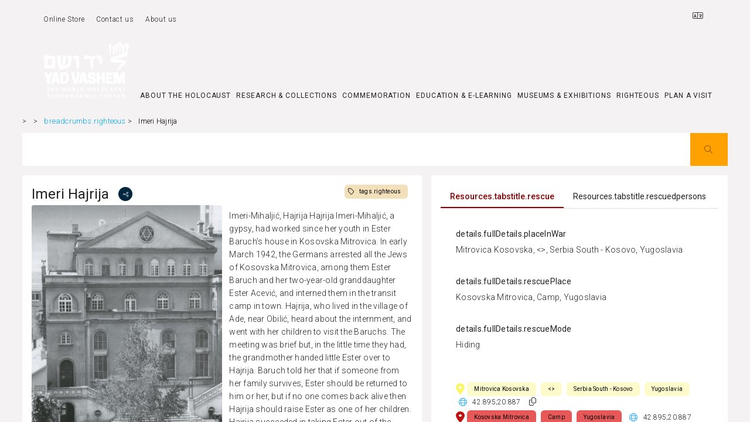

--- FILE ---
content_type: text/css
request_url: https://ka-p.fontawesome.com/assets/40fd9438bb/67094232/custom-icons.css?token=40fd9438bb
body_size: 2029
content:
@charset "utf-8";.fak.fa-logo,.fa-kit.fa-logo{--fa:"î€‚";--fa--fa:"î€‚î€‚"}.fak.fa-solid-gear-sparkle,.fa-kit.fa-solid-gear-sparkle{--fa:"î€€";--fa--fa:"î€€î€€"}.fak.fa-yv-candle,.fa-kit.fa-yv-candle{--fa:"î€";--fa--fa:"î€î€"}.fak.fa-yv-icon-blank,.fa-kit.fa-yv-icon-blank{--fa:"î€ƒ";--fa--fa:"î€ƒî€ƒ"}.fak,.fa-kit{-webkit-font-smoothing:antialiased;-moz-osx-font-smoothing:grayscale;display:var(--fa-display,inline-block);font-variant:normal;text-rendering:auto;font-family:Font Awesome Kit;font-style:normal;font-weight:400;line-height:1}.fak:before,.fa-kit:before{content:var(--fa)}@font-face{font-family:Font Awesome Kit;font-style:normal;font-display:block;src:url([data-uri])format("woff2")}

--- FILE ---
content_type: text/css; charset=UTF-8
request_url: https://collections.yadvashem.org/styles.e9d65c8cb5ab63e8.css
body_size: 216576
content:
/*!************************************************************************************************************************************************************************************************************************************************************************!*\
  !*** css ./node_modules/css-loader/dist/cjs.js??ruleSet[1].rules[4].rules[0].oneOf[0].use[1]!./node_modules/postcss-loader/dist/cjs.js??ruleSet[1].rules[4].rules[0].oneOf[0].use[2]!./node_modules/@angular/material/prebuilt-themes/pink-bluegrey.css?ngGlobalStyle ***!
  \************************************************************************************************************************************************************************************************************************************************************************/
.mat-ripple{overflow:hidden;position:relative}.mat-ripple:not(:empty){transform:translateZ(0)}.mat-ripple.mat-ripple-unbounded{overflow:visible}.mat-ripple-element{position:absolute;border-radius:50%;pointer-events:none;transition:opacity,transform 0ms cubic-bezier(0, 0, 0.2, 1);transform:scale3d(0, 0, 0)}.cdk-high-contrast-active .mat-ripple-element{display:none}.cdk-visually-hidden{border:0;clip:rect(0 0 0 0);height:1px;margin:-1px;overflow:hidden;padding:0;position:absolute;width:1px;white-space:nowrap;outline:0;-webkit-appearance:none;-moz-appearance:none;left:0}[dir=rtl] .cdk-visually-hidden{left:auto;right:0}.cdk-overlay-container,.cdk-global-overlay-wrapper{pointer-events:none;top:0;left:0;height:100%;width:100%}.cdk-overlay-container{position:fixed;z-index:1000}.cdk-overlay-container:empty{display:none}.cdk-global-overlay-wrapper{display:flex;position:absolute;z-index:1000}.cdk-overlay-pane{position:absolute;pointer-events:auto;box-sizing:border-box;z-index:1000;display:flex;max-width:100%;max-height:100%}.cdk-overlay-backdrop{position:absolute;top:0;bottom:0;left:0;right:0;z-index:1000;pointer-events:auto;-webkit-tap-highlight-color:rgba(0,0,0,0);transition:opacity 400ms cubic-bezier(0.25, 0.8, 0.25, 1);opacity:0}.cdk-overlay-backdrop.cdk-overlay-backdrop-showing{opacity:1}.cdk-high-contrast-active .cdk-overlay-backdrop.cdk-overlay-backdrop-showing{opacity:.6}.cdk-overlay-dark-backdrop{background:rgba(0,0,0,.32)}.cdk-overlay-transparent-backdrop{transition:visibility 1ms linear,opacity 1ms linear;visibility:hidden;opacity:1}.cdk-overlay-transparent-backdrop.cdk-overlay-backdrop-showing{opacity:0;visibility:visible}.cdk-overlay-backdrop-noop-animation{transition:none}.cdk-overlay-connected-position-bounding-box{position:absolute;z-index:1000;display:flex;flex-direction:column;min-width:1px;min-height:1px}.cdk-global-scrollblock{position:fixed;width:100%;overflow-y:scroll}textarea.cdk-textarea-autosize{resize:none}textarea.cdk-textarea-autosize-measuring{padding:2px 0 !important;box-sizing:content-box !important;height:auto !important;overflow:hidden !important}textarea.cdk-textarea-autosize-measuring-firefox{padding:2px 0 !important;box-sizing:content-box !important;height:0 !important}@keyframes cdk-text-field-autofill-start{/*!*/}@keyframes cdk-text-field-autofill-end{/*!*/}.cdk-text-field-autofill-monitored:-webkit-autofill{animation:cdk-text-field-autofill-start 0s 1ms}.cdk-text-field-autofill-monitored:not(:-webkit-autofill){animation:cdk-text-field-autofill-end 0s 1ms}.mat-focus-indicator{position:relative}.mat-focus-indicator::before{top:0;left:0;right:0;bottom:0;position:absolute;box-sizing:border-box;pointer-events:none;display:var(--mat-focus-indicator-display, none);border:var(--mat-focus-indicator-border-width, 3px) var(--mat-focus-indicator-border-style, solid) var(--mat-focus-indicator-border-color, transparent);border-radius:var(--mat-focus-indicator-border-radius, 4px)}.mat-focus-indicator:focus::before{content:""}.cdk-high-contrast-active{--mat-focus-indicator-display: block}.mat-mdc-focus-indicator{position:relative}.mat-mdc-focus-indicator::before{top:0;left:0;right:0;bottom:0;position:absolute;box-sizing:border-box;pointer-events:none;display:var(--mat-mdc-focus-indicator-display, none);border:var(--mat-mdc-focus-indicator-border-width, 3px) var(--mat-mdc-focus-indicator-border-style, solid) var(--mat-mdc-focus-indicator-border-color, transparent);border-radius:var(--mat-mdc-focus-indicator-border-radius, 4px)}.mat-mdc-focus-indicator:focus::before{content:""}.cdk-high-contrast-active{--mat-mdc-focus-indicator-display: block}.mat-ripple-element{background-color:rgba(255,255,255,.1)}html{--mat-option-selected-state-label-text-color:#c2185b;--mat-option-label-text-color:white;--mat-option-hover-state-layer-color:rgba(255, 255, 255, 0.08);--mat-option-focus-state-layer-color:rgba(255, 255, 255, 0.08);--mat-option-selected-state-layer-color:rgba(255, 255, 255, 0.08)}.mat-accent{--mat-option-selected-state-label-text-color:#b0bec5}.mat-warn{--mat-option-selected-state-label-text-color:#f44336}html{--mat-optgroup-label-text-color:white}.mat-pseudo-checkbox-full{color:rgba(255,255,255,.7)}.mat-pseudo-checkbox-full.mat-pseudo-checkbox-disabled{color:#686868}.mat-primary .mat-pseudo-checkbox-checked.mat-pseudo-checkbox-minimal::after,.mat-primary .mat-pseudo-checkbox-indeterminate.mat-pseudo-checkbox-minimal::after{color:#c2185b}.mat-primary .mat-pseudo-checkbox-checked.mat-pseudo-checkbox-full,.mat-primary .mat-pseudo-checkbox-indeterminate.mat-pseudo-checkbox-full{background:#c2185b}.mat-primary .mat-pseudo-checkbox-checked.mat-pseudo-checkbox-full::after,.mat-primary .mat-pseudo-checkbox-indeterminate.mat-pseudo-checkbox-full::after{color:#303030}.mat-pseudo-checkbox-checked.mat-pseudo-checkbox-minimal::after,.mat-pseudo-checkbox-indeterminate.mat-pseudo-checkbox-minimal::after{color:#b0bec5}.mat-pseudo-checkbox-checked.mat-pseudo-checkbox-full,.mat-pseudo-checkbox-indeterminate.mat-pseudo-checkbox-full{background:#b0bec5}.mat-pseudo-checkbox-checked.mat-pseudo-checkbox-full::after,.mat-pseudo-checkbox-indeterminate.mat-pseudo-checkbox-full::after{color:#303030}.mat-accent .mat-pseudo-checkbox-checked.mat-pseudo-checkbox-minimal::after,.mat-accent .mat-pseudo-checkbox-indeterminate.mat-pseudo-checkbox-minimal::after{color:#b0bec5}.mat-accent .mat-pseudo-checkbox-checked.mat-pseudo-checkbox-full,.mat-accent .mat-pseudo-checkbox-indeterminate.mat-pseudo-checkbox-full{background:#b0bec5}.mat-accent .mat-pseudo-checkbox-checked.mat-pseudo-checkbox-full::after,.mat-accent .mat-pseudo-checkbox-indeterminate.mat-pseudo-checkbox-full::after{color:#303030}.mat-warn .mat-pseudo-checkbox-checked.mat-pseudo-checkbox-minimal::after,.mat-warn .mat-pseudo-checkbox-indeterminate.mat-pseudo-checkbox-minimal::after{color:#f44336}.mat-warn .mat-pseudo-checkbox-checked.mat-pseudo-checkbox-full,.mat-warn .mat-pseudo-checkbox-indeterminate.mat-pseudo-checkbox-full{background:#f44336}.mat-warn .mat-pseudo-checkbox-checked.mat-pseudo-checkbox-full::after,.mat-warn .mat-pseudo-checkbox-indeterminate.mat-pseudo-checkbox-full::after{color:#303030}.mat-pseudo-checkbox-disabled.mat-pseudo-checkbox-checked.mat-pseudo-checkbox-minimal::after,.mat-pseudo-checkbox-disabled.mat-pseudo-checkbox-indeterminate.mat-pseudo-checkbox-minimal::after{color:#686868}.mat-pseudo-checkbox-disabled.mat-pseudo-checkbox-checked.mat-pseudo-checkbox-full,.mat-pseudo-checkbox-disabled.mat-pseudo-checkbox-indeterminate.mat-pseudo-checkbox-full{background:#686868}.mat-app-background{background-color:#303030;color:#fff}.mat-elevation-z0,.mat-mdc-elevation-specific.mat-elevation-z0{box-shadow:0px 0px 0px 0px rgba(0, 0, 0, 0.2), 0px 0px 0px 0px rgba(0, 0, 0, 0.14), 0px 0px 0px 0px rgba(0, 0, 0, 0.12)}.mat-elevation-z1,.mat-mdc-elevation-specific.mat-elevation-z1{box-shadow:0px 2px 1px -1px rgba(0, 0, 0, 0.2), 0px 1px 1px 0px rgba(0, 0, 0, 0.14), 0px 1px 3px 0px rgba(0, 0, 0, 0.12)}.mat-elevation-z2,.mat-mdc-elevation-specific.mat-elevation-z2{box-shadow:0px 3px 1px -2px rgba(0, 0, 0, 0.2), 0px 2px 2px 0px rgba(0, 0, 0, 0.14), 0px 1px 5px 0px rgba(0, 0, 0, 0.12)}.mat-elevation-z3,.mat-mdc-elevation-specific.mat-elevation-z3{box-shadow:0px 3px 3px -2px rgba(0, 0, 0, 0.2), 0px 3px 4px 0px rgba(0, 0, 0, 0.14), 0px 1px 8px 0px rgba(0, 0, 0, 0.12)}.mat-elevation-z4,.mat-mdc-elevation-specific.mat-elevation-z4{box-shadow:0px 2px 4px -1px rgba(0, 0, 0, 0.2), 0px 4px 5px 0px rgba(0, 0, 0, 0.14), 0px 1px 10px 0px rgba(0, 0, 0, 0.12)}.mat-elevation-z5,.mat-mdc-elevation-specific.mat-elevation-z5{box-shadow:0px 3px 5px -1px rgba(0, 0, 0, 0.2), 0px 5px 8px 0px rgba(0, 0, 0, 0.14), 0px 1px 14px 0px rgba(0, 0, 0, 0.12)}.mat-elevation-z6,.mat-mdc-elevation-specific.mat-elevation-z6{box-shadow:0px 3px 5px -1px rgba(0, 0, 0, 0.2), 0px 6px 10px 0px rgba(0, 0, 0, 0.14), 0px 1px 18px 0px rgba(0, 0, 0, 0.12)}.mat-elevation-z7,.mat-mdc-elevation-specific.mat-elevation-z7{box-shadow:0px 4px 5px -2px rgba(0, 0, 0, 0.2), 0px 7px 10px 1px rgba(0, 0, 0, 0.14), 0px 2px 16px 1px rgba(0, 0, 0, 0.12)}.mat-elevation-z8,.mat-mdc-elevation-specific.mat-elevation-z8{box-shadow:0px 5px 5px -3px rgba(0, 0, 0, 0.2), 0px 8px 10px 1px rgba(0, 0, 0, 0.14), 0px 3px 14px 2px rgba(0, 0, 0, 0.12)}.mat-elevation-z9,.mat-mdc-elevation-specific.mat-elevation-z9{box-shadow:0px 5px 6px -3px rgba(0, 0, 0, 0.2), 0px 9px 12px 1px rgba(0, 0, 0, 0.14), 0px 3px 16px 2px rgba(0, 0, 0, 0.12)}.mat-elevation-z10,.mat-mdc-elevation-specific.mat-elevation-z10{box-shadow:0px 6px 6px -3px rgba(0, 0, 0, 0.2), 0px 10px 14px 1px rgba(0, 0, 0, 0.14), 0px 4px 18px 3px rgba(0, 0, 0, 0.12)}.mat-elevation-z11,.mat-mdc-elevation-specific.mat-elevation-z11{box-shadow:0px 6px 7px -4px rgba(0, 0, 0, 0.2), 0px 11px 15px 1px rgba(0, 0, 0, 0.14), 0px 4px 20px 3px rgba(0, 0, 0, 0.12)}.mat-elevation-z12,.mat-mdc-elevation-specific.mat-elevation-z12{box-shadow:0px 7px 8px -4px rgba(0, 0, 0, 0.2), 0px 12px 17px 2px rgba(0, 0, 0, 0.14), 0px 5px 22px 4px rgba(0, 0, 0, 0.12)}.mat-elevation-z13,.mat-mdc-elevation-specific.mat-elevation-z13{box-shadow:0px 7px 8px -4px rgba(0, 0, 0, 0.2), 0px 13px 19px 2px rgba(0, 0, 0, 0.14), 0px 5px 24px 4px rgba(0, 0, 0, 0.12)}.mat-elevation-z14,.mat-mdc-elevation-specific.mat-elevation-z14{box-shadow:0px 7px 9px -4px rgba(0, 0, 0, 0.2), 0px 14px 21px 2px rgba(0, 0, 0, 0.14), 0px 5px 26px 4px rgba(0, 0, 0, 0.12)}.mat-elevation-z15,.mat-mdc-elevation-specific.mat-elevation-z15{box-shadow:0px 8px 9px -5px rgba(0, 0, 0, 0.2), 0px 15px 22px 2px rgba(0, 0, 0, 0.14), 0px 6px 28px 5px rgba(0, 0, 0, 0.12)}.mat-elevation-z16,.mat-mdc-elevation-specific.mat-elevation-z16{box-shadow:0px 8px 10px -5px rgba(0, 0, 0, 0.2), 0px 16px 24px 2px rgba(0, 0, 0, 0.14), 0px 6px 30px 5px rgba(0, 0, 0, 0.12)}.mat-elevation-z17,.mat-mdc-elevation-specific.mat-elevation-z17{box-shadow:0px 8px 11px -5px rgba(0, 0, 0, 0.2), 0px 17px 26px 2px rgba(0, 0, 0, 0.14), 0px 6px 32px 5px rgba(0, 0, 0, 0.12)}.mat-elevation-z18,.mat-mdc-elevation-specific.mat-elevation-z18{box-shadow:0px 9px 11px -5px rgba(0, 0, 0, 0.2), 0px 18px 28px 2px rgba(0, 0, 0, 0.14), 0px 7px 34px 6px rgba(0, 0, 0, 0.12)}.mat-elevation-z19,.mat-mdc-elevation-specific.mat-elevation-z19{box-shadow:0px 9px 12px -6px rgba(0, 0, 0, 0.2), 0px 19px 29px 2px rgba(0, 0, 0, 0.14), 0px 7px 36px 6px rgba(0, 0, 0, 0.12)}.mat-elevation-z20,.mat-mdc-elevation-specific.mat-elevation-z20{box-shadow:0px 10px 13px -6px rgba(0, 0, 0, 0.2), 0px 20px 31px 3px rgba(0, 0, 0, 0.14), 0px 8px 38px 7px rgba(0, 0, 0, 0.12)}.mat-elevation-z21,.mat-mdc-elevation-specific.mat-elevation-z21{box-shadow:0px 10px 13px -6px rgba(0, 0, 0, 0.2), 0px 21px 33px 3px rgba(0, 0, 0, 0.14), 0px 8px 40px 7px rgba(0, 0, 0, 0.12)}.mat-elevation-z22,.mat-mdc-elevation-specific.mat-elevation-z22{box-shadow:0px 10px 14px -6px rgba(0, 0, 0, 0.2), 0px 22px 35px 3px rgba(0, 0, 0, 0.14), 0px 8px 42px 7px rgba(0, 0, 0, 0.12)}.mat-elevation-z23,.mat-mdc-elevation-specific.mat-elevation-z23{box-shadow:0px 11px 14px -7px rgba(0, 0, 0, 0.2), 0px 23px 36px 3px rgba(0, 0, 0, 0.14), 0px 9px 44px 8px rgba(0, 0, 0, 0.12)}.mat-elevation-z24,.mat-mdc-elevation-specific.mat-elevation-z24{box-shadow:0px 11px 15px -7px rgba(0, 0, 0, 0.2), 0px 24px 38px 3px rgba(0, 0, 0, 0.14), 0px 9px 46px 8px rgba(0, 0, 0, 0.12)}.mat-theme-loaded-marker{display:none}html{--mat-option-label-text-font:Roboto, sans-serif;--mat-option-label-text-line-height:24px;--mat-option-label-text-size:16px;--mat-option-label-text-tracking:0.03125em;--mat-option-label-text-weight:400}html{--mat-optgroup-label-text-font:Roboto, sans-serif;--mat-optgroup-label-text-line-height:24px;--mat-optgroup-label-text-size:16px;--mat-optgroup-label-text-tracking:0.03125em;--mat-optgroup-label-text-weight:400}.mat-mdc-card{--mdc-elevated-card-container-color:#424242;--mdc-elevated-card-container-elevation:0px 2px 1px -1px rgba(0, 0, 0, 0.2), 0px 1px 1px 0px rgba(0, 0, 0, 0.14), 0px 1px 3px 0px rgba(0, 0, 0, 0.12);--mdc-outlined-card-container-color:#424242;--mdc-outlined-card-outline-color:rgba(255, 255, 255, 0.12);--mdc-outlined-card-container-elevation:0px 0px 0px 0px rgba(0, 0, 0, 0.2), 0px 0px 0px 0px rgba(0, 0, 0, 0.14), 0px 0px 0px 0px rgba(0, 0, 0, 0.12);--mat-card-subtitle-text-color:rgba(255, 255, 255, 0.7)}.mat-mdc-card{--mat-card-title-text-font:Roboto, sans-serif;--mat-card-title-text-line-height:32px;--mat-card-title-text-size:20px;--mat-card-title-text-tracking:0.0125em;--mat-card-title-text-weight:500;--mat-card-subtitle-text-font:Roboto, sans-serif;--mat-card-subtitle-text-line-height:22px;--mat-card-subtitle-text-size:14px;--mat-card-subtitle-text-tracking:0.0071428571em;--mat-card-subtitle-text-weight:500}.mat-mdc-progress-bar{--mdc-linear-progress-active-indicator-color:#c2185b;--mdc-linear-progress-track-color:rgba(194, 24, 91, 0.25)}@keyframes mdc-linear-progress-buffering{}.mat-mdc-progress-bar .mdc-linear-progress__buffer-dots{background-color:rgba(194, 24, 91, 0.25);background-color:var(--mdc-linear-progress-track-color, rgba(194, 24, 91, 0.25))}@media(forced-colors: active){.mat-mdc-progress-bar .mdc-linear-progress__buffer-dots{background-color:ButtonBorder}}@media all and (-ms-high-contrast: none),(-ms-high-contrast: active){.mat-mdc-progress-bar .mdc-linear-progress__buffer-dots{background-color:rgba(0,0,0,0);background-image:url("data:image/svg+xml,%3Csvg version='1.1' xmlns='http://www.w3.org/2000/svg' xmlns:xlink='http://www.w3.org/1999/xlink' x='0px' y='0px' enable-background='new 0 0 5 2' xml:space='preserve' viewBox='0 0 5 2' preserveAspectRatio='none slice'%3E%3Ccircle cx='1' cy='1' r='1' fill='rgba(194, 24, 91, 0.25)'/%3E%3C/svg%3E")}}.mat-mdc-progress-bar .mdc-linear-progress__buffer-bar{background-color:rgba(194, 24, 91, 0.25);background-color:var(--mdc-linear-progress-track-color, rgba(194, 24, 91, 0.25))}.mat-mdc-progress-bar.mat-accent{--mdc-linear-progress-active-indicator-color:#b0bec5;--mdc-linear-progress-track-color:rgba(176, 190, 197, 0.25)}@keyframes mdc-linear-progress-buffering{}.mat-mdc-progress-bar.mat-accent .mdc-linear-progress__buffer-dots{background-color:rgba(176, 190, 197, 0.25);background-color:var(--mdc-linear-progress-track-color, rgba(176, 190, 197, 0.25))}@media(forced-colors: active){.mat-mdc-progress-bar.mat-accent .mdc-linear-progress__buffer-dots{background-color:ButtonBorder}}@media all and (-ms-high-contrast: none),(-ms-high-contrast: active){.mat-mdc-progress-bar.mat-accent .mdc-linear-progress__buffer-dots{background-color:rgba(0,0,0,0);background-image:url("data:image/svg+xml,%3Csvg version='1.1' xmlns='http://www.w3.org/2000/svg' xmlns:xlink='http://www.w3.org/1999/xlink' x='0px' y='0px' enable-background='new 0 0 5 2' xml:space='preserve' viewBox='0 0 5 2' preserveAspectRatio='none slice'%3E%3Ccircle cx='1' cy='1' r='1' fill='rgba(176, 190, 197, 0.25)'/%3E%3C/svg%3E")}}.mat-mdc-progress-bar.mat-accent .mdc-linear-progress__buffer-bar{background-color:rgba(176, 190, 197, 0.25);background-color:var(--mdc-linear-progress-track-color, rgba(176, 190, 197, 0.25))}.mat-mdc-progress-bar.mat-warn{--mdc-linear-progress-active-indicator-color:#f44336;--mdc-linear-progress-track-color:rgba(244, 67, 54, 0.25)}@keyframes mdc-linear-progress-buffering{}.mat-mdc-progress-bar.mat-warn .mdc-linear-progress__buffer-dots{background-color:rgba(244, 67, 54, 0.25);background-color:var(--mdc-linear-progress-track-color, rgba(244, 67, 54, 0.25))}@media(forced-colors: active){.mat-mdc-progress-bar.mat-warn .mdc-linear-progress__buffer-dots{background-color:ButtonBorder}}@media all and (-ms-high-contrast: none),(-ms-high-contrast: active){.mat-mdc-progress-bar.mat-warn .mdc-linear-progress__buffer-dots{background-color:rgba(0,0,0,0);background-image:url("data:image/svg+xml,%3Csvg version='1.1' xmlns='http://www.w3.org/2000/svg' xmlns:xlink='http://www.w3.org/1999/xlink' x='0px' y='0px' enable-background='new 0 0 5 2' xml:space='preserve' viewBox='0 0 5 2' preserveAspectRatio='none slice'%3E%3Ccircle cx='1' cy='1' r='1' fill='rgba(244, 67, 54, 0.25)'/%3E%3C/svg%3E")}}.mat-mdc-progress-bar.mat-warn .mdc-linear-progress__buffer-bar{background-color:rgba(244, 67, 54, 0.25);background-color:var(--mdc-linear-progress-track-color, rgba(244, 67, 54, 0.25))}.mat-mdc-tooltip{--mdc-plain-tooltip-container-color:#616161;--mdc-plain-tooltip-supporting-text-color:#fff}.mat-mdc-tooltip{--mdc-plain-tooltip-supporting-text-font:Roboto, sans-serif;--mdc-plain-tooltip-supporting-text-size:12px;--mdc-plain-tooltip-supporting-text-weight:400;--mdc-plain-tooltip-supporting-text-tracking:0.0333333333em}html{--mdc-filled-text-field-caret-color:#c2185b;--mdc-filled-text-field-focus-active-indicator-color:#c2185b;--mdc-filled-text-field-focus-label-text-color:rgba(194, 24, 91, 0.87);--mdc-filled-text-field-container-color:#4a4a4a;--mdc-filled-text-field-disabled-container-color:#464646;--mdc-filled-text-field-label-text-color:rgba(255, 255, 255, 0.6);--mdc-filled-text-field-disabled-label-text-color:rgba(255, 255, 255, 0.38);--mdc-filled-text-field-input-text-color:rgba(255, 255, 255, 0.87);--mdc-filled-text-field-disabled-input-text-color:rgba(255, 255, 255, 0.38);--mdc-filled-text-field-input-text-placeholder-color:rgba(255, 255, 255, 0.6);--mdc-filled-text-field-error-focus-label-text-color:#f44336;--mdc-filled-text-field-error-label-text-color:#f44336;--mdc-filled-text-field-error-caret-color:#f44336;--mdc-filled-text-field-active-indicator-color:rgba(255, 255, 255, 0.42);--mdc-filled-text-field-disabled-active-indicator-color:rgba(255, 255, 255, 0.06);--mdc-filled-text-field-hover-active-indicator-color:rgba(255, 255, 255, 0.87);--mdc-filled-text-field-error-active-indicator-color:#f44336;--mdc-filled-text-field-error-focus-active-indicator-color:#f44336;--mdc-filled-text-field-error-hover-active-indicator-color:#f44336;--mdc-outlined-text-field-caret-color:#c2185b;--mdc-outlined-text-field-focus-outline-color:#c2185b;--mdc-outlined-text-field-focus-label-text-color:rgba(194, 24, 91, 0.87);--mdc-outlined-text-field-label-text-color:rgba(255, 255, 255, 0.6);--mdc-outlined-text-field-disabled-label-text-color:rgba(255, 255, 255, 0.38);--mdc-outlined-text-field-input-text-color:rgba(255, 255, 255, 0.87);--mdc-outlined-text-field-disabled-input-text-color:rgba(255, 255, 255, 0.38);--mdc-outlined-text-field-input-text-placeholder-color:rgba(255, 255, 255, 0.6);--mdc-outlined-text-field-error-caret-color:#f44336;--mdc-outlined-text-field-error-focus-label-text-color:#f44336;--mdc-outlined-text-field-error-label-text-color:#f44336;--mdc-outlined-text-field-outline-color:rgba(255, 255, 255, 0.38);--mdc-outlined-text-field-disabled-outline-color:rgba(255, 255, 255, 0.06);--mdc-outlined-text-field-hover-outline-color:rgba(255, 255, 255, 0.87);--mdc-outlined-text-field-error-focus-outline-color:#f44336;--mdc-outlined-text-field-error-hover-outline-color:#f44336;--mdc-outlined-text-field-error-outline-color:#f44336;--mat-form-field-disabled-input-text-placeholder-color:rgba(255, 255, 255, 0.38)}.mat-mdc-form-field-error{color:var(--mdc-theme-error, #f44336)}.mat-mdc-form-field-subscript-wrapper,.mat-mdc-form-field-bottom-align::before{-moz-osx-font-smoothing:grayscale;-webkit-font-smoothing:antialiased;font-family:var(--mat-form-field-subscript-text-font);line-height:var(--mat-form-field-subscript-text-line-height);font-size:var(--mat-form-field-subscript-text-size);letter-spacing:var(--mat-form-field-subscript-text-tracking);font-weight:var(--mat-form-field-subscript-text-weight)}.mat-mdc-form-field-focus-overlay{background-color:rgba(255,255,255,.87)}.mat-mdc-form-field:hover .mat-mdc-form-field-focus-overlay{opacity:.08}.mat-mdc-form-field.mat-focused .mat-mdc-form-field-focus-overlay{opacity:.24}select.mat-mdc-form-field-input-control:not(.mat-mdc-native-select-inline) option{color:rgba(0,0,0,.87)}select.mat-mdc-form-field-input-control:not(.mat-mdc-native-select-inline) option:disabled{color:rgba(0,0,0,.38)}.mat-mdc-form-field-type-mat-native-select .mat-mdc-form-field-infix::after{color:rgba(255,255,255,.54)}.mat-mdc-form-field-type-mat-native-select.mat-focused.mat-primary .mat-mdc-form-field-infix::after{color:rgba(194,24,91,.87)}.mat-mdc-form-field-type-mat-native-select.mat-focused.mat-accent .mat-mdc-form-field-infix::after{color:rgba(176,190,197,.87)}.mat-mdc-form-field-type-mat-native-select.mat-focused.mat-warn .mat-mdc-form-field-infix::after{color:rgba(244,67,54,.87)}.mat-mdc-form-field-type-mat-native-select.mat-form-field-disabled .mat-mdc-form-field-infix::after{color:rgba(255,255,255,.38)}.mat-mdc-form-field.mat-accent{--mdc-filled-text-field-caret-color:#b0bec5;--mdc-filled-text-field-focus-active-indicator-color:#b0bec5;--mdc-filled-text-field-focus-label-text-color:rgba(176, 190, 197, 0.87);--mdc-outlined-text-field-caret-color:#b0bec5;--mdc-outlined-text-field-focus-outline-color:#b0bec5;--mdc-outlined-text-field-focus-label-text-color:rgba(176, 190, 197, 0.87)}.mat-mdc-form-field.mat-warn{--mdc-filled-text-field-caret-color:#f44336;--mdc-filled-text-field-focus-active-indicator-color:#f44336;--mdc-filled-text-field-focus-label-text-color:rgba(244, 67, 54, 0.87);--mdc-outlined-text-field-caret-color:#f44336;--mdc-outlined-text-field-focus-outline-color:#f44336;--mdc-outlined-text-field-focus-label-text-color:rgba(244, 67, 54, 0.87)}.mat-mdc-form-field.mat-mdc-form-field.mat-mdc-form-field.mat-mdc-form-field.mat-mdc-form-field.mat-mdc-form-field .mdc-notched-outline__notch{border-left:1px solid rgba(0,0,0,0)}[dir=rtl] .mat-mdc-form-field.mat-mdc-form-field.mat-mdc-form-field.mat-mdc-form-field.mat-mdc-form-field.mat-mdc-form-field .mdc-notched-outline__notch{border-left:none;border-right:1px solid rgba(0,0,0,0)}.mat-mdc-form-field-infix{min-height:56px}.mat-mdc-text-field-wrapper .mat-mdc-form-field-flex .mat-mdc-floating-label{top:28px}.mat-mdc-text-field-wrapper.mdc-text-field--outlined .mdc-notched-outline--upgraded .mdc-floating-label--float-above{--mat-mdc-form-field-label-transform: translateY( -34.75px) scale(var(--mat-mdc-form-field-floating-label-scale, 0.75));transform:var(--mat-mdc-form-field-label-transform)}.mat-mdc-text-field-wrapper.mdc-text-field--outlined .mat-mdc-form-field-infix{padding-top:16px;padding-bottom:16px}.mat-mdc-text-field-wrapper:not(.mdc-text-field--outlined) .mat-mdc-form-field-infix{padding-top:24px;padding-bottom:8px}.mdc-text-field--no-label:not(.mdc-text-field--outlined):not(.mdc-text-field--textarea) .mat-mdc-form-field-infix{padding-top:16px;padding-bottom:16px}html{--mdc-filled-text-field-label-text-font:Roboto, sans-serif;--mdc-filled-text-field-label-text-size:16px;--mdc-filled-text-field-label-text-tracking:0.03125em;--mdc-filled-text-field-label-text-weight:400;--mdc-outlined-text-field-label-text-font:Roboto, sans-serif;--mdc-outlined-text-field-label-text-size:16px;--mdc-outlined-text-field-label-text-tracking:0.03125em;--mdc-outlined-text-field-label-text-weight:400;--mat-form-field-container-text-font:Roboto, sans-serif;--mat-form-field-container-text-line-height:24px;--mat-form-field-container-text-size:16px;--mat-form-field-container-text-tracking:0.03125em;--mat-form-field-container-text-weight:400;--mat-form-field-outlined-label-text-populated-size:16px;--mat-form-field-subscript-text-font:Roboto, sans-serif;--mat-form-field-subscript-text-line-height:20px;--mat-form-field-subscript-text-size:12px;--mat-form-field-subscript-text-tracking:0.0333333333em;--mat-form-field-subscript-text-weight:400}html{--mat-select-panel-background-color:#424242;--mat-select-enabled-trigger-text-color:rgba(255, 255, 255, 0.87);--mat-select-disabled-trigger-text-color:rgba(255, 255, 255, 0.38);--mat-select-placeholder-text-color:rgba(255, 255, 255, 0.6);--mat-select-enabled-arrow-color:rgba(255, 255, 255, 0.54);--mat-select-disabled-arrow-color:rgba(255, 255, 255, 0.38);--mat-select-focused-arrow-color:rgba(194, 24, 91, 0.87);--mat-select-invalid-arrow-color:rgba(244, 67, 54, 0.87)}html .mat-mdc-form-field.mat-accent{--mat-select-panel-background-color:#424242;--mat-select-enabled-trigger-text-color:rgba(255, 255, 255, 0.87);--mat-select-disabled-trigger-text-color:rgba(255, 255, 255, 0.38);--mat-select-placeholder-text-color:rgba(255, 255, 255, 0.6);--mat-select-enabled-arrow-color:rgba(255, 255, 255, 0.54);--mat-select-disabled-arrow-color:rgba(255, 255, 255, 0.38);--mat-select-focused-arrow-color:rgba(176, 190, 197, 0.87);--mat-select-invalid-arrow-color:rgba(244, 67, 54, 0.87)}html .mat-mdc-form-field.mat-warn{--mat-select-panel-background-color:#424242;--mat-select-enabled-trigger-text-color:rgba(255, 255, 255, 0.87);--mat-select-disabled-trigger-text-color:rgba(255, 255, 255, 0.38);--mat-select-placeholder-text-color:rgba(255, 255, 255, 0.6);--mat-select-enabled-arrow-color:rgba(255, 255, 255, 0.54);--mat-select-disabled-arrow-color:rgba(255, 255, 255, 0.38);--mat-select-focused-arrow-color:rgba(244, 67, 54, 0.87);--mat-select-invalid-arrow-color:rgba(244, 67, 54, 0.87)}html{--mat-select-trigger-text-font:Roboto, sans-serif;--mat-select-trigger-text-line-height:24px;--mat-select-trigger-text-size:16px;--mat-select-trigger-text-tracking:0.03125em;--mat-select-trigger-text-weight:400}html{--mat-autocomplete-background-color:#424242}.mat-mdc-dialog-container{--mdc-dialog-container-color:#424242;--mdc-dialog-subhead-color:rgba(255, 255, 255, 0.87);--mdc-dialog-supporting-text-color:rgba(255, 255, 255, 0.6)}.mat-mdc-dialog-container{--mdc-dialog-subhead-font:Roboto, sans-serif;--mdc-dialog-subhead-line-height:32px;--mdc-dialog-subhead-size:20px;--mdc-dialog-subhead-weight:500;--mdc-dialog-subhead-tracking:0.0125em;--mdc-dialog-supporting-text-font:Roboto, sans-serif;--mdc-dialog-supporting-text-line-height:24px;--mdc-dialog-supporting-text-size:16px;--mdc-dialog-supporting-text-weight:400;--mdc-dialog-supporting-text-tracking:0.03125em}.mat-mdc-standard-chip{--mdc-chip-disabled-label-text-color:#fafafa;--mdc-chip-elevated-container-color:#595959;--mdc-chip-elevated-disabled-container-color:#595959;--mdc-chip-focus-state-layer-color:white;--mdc-chip-focus-state-layer-opacity:0.12;--mdc-chip-label-text-color:#fafafa;--mdc-chip-with-icon-icon-color:#fafafa;--mdc-chip-with-icon-disabled-icon-color:#fafafa;--mdc-chip-with-icon-selected-icon-color:#fafafa;--mdc-chip-with-trailing-icon-disabled-trailing-icon-color:#fafafa;--mdc-chip-with-trailing-icon-trailing-icon-color:#fafafa}.mat-mdc-standard-chip.mat-mdc-chip-selected.mat-primary,.mat-mdc-standard-chip.mat-mdc-chip-highlighted.mat-primary{--mdc-chip-disabled-label-text-color:white;--mdc-chip-elevated-container-color:#c2185b;--mdc-chip-elevated-disabled-container-color:#c2185b;--mdc-chip-focus-state-layer-color:white;--mdc-chip-focus-state-layer-opacity:0.12;--mdc-chip-label-text-color:white;--mdc-chip-with-icon-icon-color:white;--mdc-chip-with-icon-disabled-icon-color:white;--mdc-chip-with-icon-selected-icon-color:white;--mdc-chip-with-trailing-icon-disabled-trailing-icon-color:white;--mdc-chip-with-trailing-icon-trailing-icon-color:white}.mat-mdc-standard-chip.mat-mdc-chip-selected.mat-accent,.mat-mdc-standard-chip.mat-mdc-chip-highlighted.mat-accent{--mdc-chip-disabled-label-text-color:rgba(0, 0, 0, 0.87);--mdc-chip-elevated-container-color:#b0bec5;--mdc-chip-elevated-disabled-container-color:#b0bec5;--mdc-chip-focus-state-layer-color:white;--mdc-chip-focus-state-layer-opacity:0.12;--mdc-chip-label-text-color:rgba(0, 0, 0, 0.87);--mdc-chip-with-icon-icon-color:rgba(0, 0, 0, 0.87);--mdc-chip-with-icon-disabled-icon-color:rgba(0, 0, 0, 0.87);--mdc-chip-with-icon-selected-icon-color:rgba(0, 0, 0, 0.87);--mdc-chip-with-trailing-icon-disabled-trailing-icon-color:rgba(0, 0, 0, 0.87);--mdc-chip-with-trailing-icon-trailing-icon-color:rgba(0, 0, 0, 0.87)}.mat-mdc-standard-chip.mat-mdc-chip-selected.mat-warn,.mat-mdc-standard-chip.mat-mdc-chip-highlighted.mat-warn{--mdc-chip-disabled-label-text-color:white;--mdc-chip-elevated-container-color:#f44336;--mdc-chip-elevated-disabled-container-color:#f44336;--mdc-chip-focus-state-layer-color:white;--mdc-chip-focus-state-layer-opacity:0.12;--mdc-chip-label-text-color:white;--mdc-chip-with-icon-icon-color:white;--mdc-chip-with-icon-disabled-icon-color:white;--mdc-chip-with-icon-selected-icon-color:white;--mdc-chip-with-trailing-icon-disabled-trailing-icon-color:white;--mdc-chip-with-trailing-icon-trailing-icon-color:white}.mat-mdc-chip.mat-mdc-standard-chip{--mdc-chip-container-height:32px}.mat-mdc-standard-chip{--mdc-chip-label-text-font:Roboto, sans-serif;--mdc-chip-label-text-line-height:20px;--mdc-chip-label-text-size:14px;--mdc-chip-label-text-tracking:0.0178571429em;--mdc-chip-label-text-weight:400}.mat-mdc-slide-toggle{--mdc-switch-selected-focus-state-layer-color:#f06292;--mdc-switch-selected-handle-color:#f06292;--mdc-switch-selected-hover-state-layer-color:#f06292;--mdc-switch-selected-pressed-state-layer-color:#f06292;--mdc-switch-selected-focus-handle-color:#f48fb1;--mdc-switch-selected-hover-handle-color:#f48fb1;--mdc-switch-selected-pressed-handle-color:#f48fb1;--mdc-switch-selected-focus-track-color:#d81b60;--mdc-switch-selected-hover-track-color:#d81b60;--mdc-switch-selected-pressed-track-color:#d81b60;--mdc-switch-selected-track-color:#d81b60;--mdc-switch-disabled-selected-handle-color:#000;--mdc-switch-disabled-selected-icon-color:#212121;--mdc-switch-disabled-selected-track-color:#f5f5f5;--mdc-switch-disabled-unselected-handle-color:#000;--mdc-switch-disabled-unselected-icon-color:#212121;--mdc-switch-disabled-unselected-track-color:#f5f5f5;--mdc-switch-handle-surface-color:var(--mdc-theme-surface, #fff);--mdc-switch-handle-elevation-shadow:0px 2px 1px -1px rgba(0, 0, 0, 0.2), 0px 1px 1px 0px rgba(0, 0, 0, 0.14), 0px 1px 3px 0px rgba(0, 0, 0, 0.12);--mdc-switch-handle-shadow-color:black;--mdc-switch-disabled-handle-elevation-shadow:0px 0px 0px 0px rgba(0, 0, 0, 0.2), 0px 0px 0px 0px rgba(0, 0, 0, 0.14), 0px 0px 0px 0px rgba(0, 0, 0, 0.12);--mdc-switch-selected-icon-color:#212121;--mdc-switch-unselected-focus-handle-color:#fafafa;--mdc-switch-unselected-focus-state-layer-color:#f5f5f5;--mdc-switch-unselected-focus-track-color:#616161;--mdc-switch-unselected-handle-color:#9e9e9e;--mdc-switch-unselected-hover-handle-color:#fafafa;--mdc-switch-unselected-hover-state-layer-color:#f5f5f5;--mdc-switch-unselected-hover-track-color:#616161;--mdc-switch-unselected-icon-color:#212121;--mdc-switch-unselected-pressed-handle-color:#fafafa;--mdc-switch-unselected-pressed-state-layer-color:#f5f5f5;--mdc-switch-unselected-pressed-track-color:#616161;--mdc-switch-unselected-track-color:#616161}.mat-mdc-slide-toggle .mdc-form-field{color:var(--mdc-theme-text-primary-on-background, white)}.mat-mdc-slide-toggle .mdc-switch--disabled+label{color:rgba(255,255,255,.5)}.mat-mdc-slide-toggle.mat-accent{--mdc-switch-selected-focus-state-layer-color:#90a4ae;--mdc-switch-selected-handle-color:#90a4ae;--mdc-switch-selected-hover-state-layer-color:#90a4ae;--mdc-switch-selected-pressed-state-layer-color:#90a4ae;--mdc-switch-selected-focus-handle-color:#b0bec5;--mdc-switch-selected-hover-handle-color:#b0bec5;--mdc-switch-selected-pressed-handle-color:#b0bec5;--mdc-switch-selected-focus-track-color:#546e7a;--mdc-switch-selected-hover-track-color:#546e7a;--mdc-switch-selected-pressed-track-color:#546e7a;--mdc-switch-selected-track-color:#546e7a}.mat-mdc-slide-toggle.mat-warn{--mdc-switch-selected-focus-state-layer-color:#e57373;--mdc-switch-selected-handle-color:#e57373;--mdc-switch-selected-hover-state-layer-color:#e57373;--mdc-switch-selected-pressed-state-layer-color:#e57373;--mdc-switch-selected-focus-handle-color:#ef9a9a;--mdc-switch-selected-hover-handle-color:#ef9a9a;--mdc-switch-selected-pressed-handle-color:#ef9a9a;--mdc-switch-selected-focus-track-color:#e53935;--mdc-switch-selected-hover-track-color:#e53935;--mdc-switch-selected-pressed-track-color:#e53935;--mdc-switch-selected-track-color:#e53935}.mat-mdc-slide-toggle{--mdc-switch-state-layer-size:48px}.mat-mdc-slide-toggle{--mat-slide-toggle-label-text-font:Roboto, sans-serif;--mat-slide-toggle-label-text-size:14px;--mat-slide-toggle-label-text-tracking:0.0178571429em;--mat-slide-toggle-label-text-line-height:20px;--mat-slide-toggle-label-text-weight:400}.mat-mdc-slide-toggle .mdc-form-field{-moz-osx-font-smoothing:grayscale;-webkit-font-smoothing:antialiased;font-family:Roboto, sans-serif;font-family:var(--mdc-typography-body2-font-family, var(--mdc-typography-font-family, Roboto, sans-serif));font-size:0.875rem;font-size:var(--mdc-typography-body2-font-size, 0.875rem);line-height:1.25rem;line-height:var(--mdc-typography-body2-line-height, 1.25rem);font-weight:400;font-weight:var(--mdc-typography-body2-font-weight, 400);letter-spacing:0.0178571429em;letter-spacing:var(--mdc-typography-body2-letter-spacing, 0.0178571429em);text-decoration:inherit;-webkit-text-decoration:var(--mdc-typography-body2-text-decoration, inherit);text-decoration:var(--mdc-typography-body2-text-decoration, inherit);text-transform:inherit;text-transform:var(--mdc-typography-body2-text-transform, inherit)}.mat-mdc-radio-button .mdc-form-field{color:var(--mdc-theme-text-primary-on-background, white)}.mat-mdc-radio-button.mat-primary{--mdc-radio-disabled-selected-icon-color:#fff;--mdc-radio-disabled-unselected-icon-color:#fff;--mdc-radio-unselected-hover-icon-color:#eeeeee;--mdc-radio-unselected-icon-color:rgba(255, 255, 255, 0.54);--mdc-radio-unselected-pressed-icon-color:rgba(255, 255, 255, 0.54);--mdc-radio-selected-focus-icon-color:#c2185b;--mdc-radio-selected-hover-icon-color:#c2185b;--mdc-radio-selected-icon-color:#c2185b;--mdc-radio-selected-pressed-icon-color:#c2185b;--mat-radio-ripple-color:#fff;--mat-radio-checked-ripple-color:#c2185b;--mat-radio-disabled-label-color:rgba(255, 255, 255, 0.5)}.mat-mdc-radio-button.mat-accent{--mdc-radio-disabled-selected-icon-color:#fff;--mdc-radio-disabled-unselected-icon-color:#fff;--mdc-radio-unselected-hover-icon-color:#eeeeee;--mdc-radio-unselected-icon-color:rgba(255, 255, 255, 0.54);--mdc-radio-unselected-pressed-icon-color:rgba(255, 255, 255, 0.54);--mdc-radio-selected-focus-icon-color:#b0bec5;--mdc-radio-selected-hover-icon-color:#b0bec5;--mdc-radio-selected-icon-color:#b0bec5;--mdc-radio-selected-pressed-icon-color:#b0bec5;--mat-radio-ripple-color:#fff;--mat-radio-checked-ripple-color:#b0bec5;--mat-radio-disabled-label-color:rgba(255, 255, 255, 0.5)}.mat-mdc-radio-button.mat-warn{--mdc-radio-disabled-selected-icon-color:#fff;--mdc-radio-disabled-unselected-icon-color:#fff;--mdc-radio-unselected-hover-icon-color:#eeeeee;--mdc-radio-unselected-icon-color:rgba(255, 255, 255, 0.54);--mdc-radio-unselected-pressed-icon-color:rgba(255, 255, 255, 0.54);--mdc-radio-selected-focus-icon-color:#f44336;--mdc-radio-selected-hover-icon-color:#f44336;--mdc-radio-selected-icon-color:#f44336;--mdc-radio-selected-pressed-icon-color:#f44336;--mat-radio-ripple-color:#fff;--mat-radio-checked-ripple-color:#f44336;--mat-radio-disabled-label-color:rgba(255, 255, 255, 0.5)}.mat-mdc-radio-button .mdc-radio{--mdc-radio-state-layer-size:40px}.mat-mdc-radio-button .mdc-form-field{-moz-osx-font-smoothing:grayscale;-webkit-font-smoothing:antialiased;font-family:var(--mdc-typography-body2-font-family, var(--mdc-typography-font-family, Roboto, sans-serif));font-size:var(--mdc-typography-body2-font-size, 14px);line-height:var(--mdc-typography-body2-line-height, 20px);font-weight:var(--mdc-typography-body2-font-weight, 400);letter-spacing:var(--mdc-typography-body2-letter-spacing, 0.0178571429em);-webkit-text-decoration:var(--mdc-typography-body2-text-decoration, inherit);text-decoration:var(--mdc-typography-body2-text-decoration, inherit);text-transform:var(--mdc-typography-body2-text-transform, none)}.mat-mdc-slider{--mdc-slider-label-container-color:white;--mdc-slider-label-label-text-color:black;--mdc-slider-disabled-handle-color:#fff;--mdc-slider-disabled-active-track-color:#fff;--mdc-slider-disabled-inactive-track-color:#fff;--mdc-slider-with-tick-marks-disabled-container-color:#fff;--mat-mdc-slider-value-indicator-opacity: 0.9}.mat-mdc-slider.mat-primary{--mdc-slider-handle-color:#c2185b;--mdc-slider-focus-handle-color:#c2185b;--mdc-slider-hover-handle-color:#c2185b;--mdc-slider-active-track-color:#c2185b;--mdc-slider-inactive-track-color:#c2185b;--mdc-slider-with-tick-marks-active-container-color:#fff;--mdc-slider-with-tick-marks-inactive-container-color:#c2185b;--mat-mdc-slider-ripple-color: #c2185b;--mat-mdc-slider-hover-ripple-color: rgba(194, 24, 91, 0.05);--mat-mdc-slider-focus-ripple-color: rgba(194, 24, 91, 0.2)}.mat-mdc-slider.mat-accent{--mdc-slider-handle-color:#b0bec5;--mdc-slider-focus-handle-color:#b0bec5;--mdc-slider-hover-handle-color:#b0bec5;--mdc-slider-active-track-color:#b0bec5;--mdc-slider-inactive-track-color:#b0bec5;--mdc-slider-with-tick-marks-active-container-color:#000;--mdc-slider-with-tick-marks-inactive-container-color:#b0bec5;--mat-mdc-slider-ripple-color: #b0bec5;--mat-mdc-slider-hover-ripple-color: rgba(176, 190, 197, 0.05);--mat-mdc-slider-focus-ripple-color: rgba(176, 190, 197, 0.2)}.mat-mdc-slider.mat-warn{--mdc-slider-handle-color:#f44336;--mdc-slider-focus-handle-color:#f44336;--mdc-slider-hover-handle-color:#f44336;--mdc-slider-active-track-color:#f44336;--mdc-slider-inactive-track-color:#f44336;--mdc-slider-with-tick-marks-active-container-color:#fff;--mdc-slider-with-tick-marks-inactive-container-color:#f44336;--mat-mdc-slider-ripple-color: #f44336;--mat-mdc-slider-hover-ripple-color: rgba(244, 67, 54, 0.05);--mat-mdc-slider-focus-ripple-color: rgba(244, 67, 54, 0.2)}.mat-mdc-slider{--mdc-slider-label-label-text-font:Roboto, sans-serif;--mdc-slider-label-label-text-size:14px;--mdc-slider-label-label-text-line-height:22px;--mdc-slider-label-label-text-tracking:0.0071428571em;--mdc-slider-label-label-text-weight:500}html{--mat-menu-item-label-text-color:white;--mat-menu-item-icon-color:white;--mat-menu-item-hover-state-layer-color:rgba(255, 255, 255, 0.08);--mat-menu-item-focus-state-layer-color:rgba(255, 255, 255, 0.08);--mat-menu-container-color:#424242}html{--mat-menu-item-label-text-font:Roboto, sans-serif;--mat-menu-item-label-text-size:16px;--mat-menu-item-label-text-tracking:0.03125em;--mat-menu-item-label-text-line-height:24px;--mat-menu-item-label-text-weight:400}.mat-mdc-list-base{--mdc-list-list-item-label-text-color:white;--mdc-list-list-item-supporting-text-color:rgba(255, 255, 255, 0.7);--mdc-list-list-item-leading-icon-color:rgba(255, 255, 255, 0.5);--mdc-list-list-item-trailing-supporting-text-color:rgba(255, 255, 255, 0.5);--mdc-list-list-item-trailing-icon-color:rgba(255, 255, 255, 0.5);--mdc-list-list-item-selected-trailing-icon-color:rgba(255, 255, 255, 0.5);--mdc-list-list-item-disabled-label-text-color:white;--mdc-list-list-item-disabled-leading-icon-color:white;--mdc-list-list-item-disabled-trailing-icon-color:white;--mdc-list-list-item-hover-label-text-color:white;--mdc-list-list-item-hover-leading-icon-color:rgba(255, 255, 255, 0.5);--mdc-list-list-item-hover-trailing-icon-color:rgba(255, 255, 255, 0.5);--mdc-list-list-item-focus-label-text-color:white;--mdc-list-list-item-hover-state-layer-color:white;--mdc-list-list-item-hover-state-layer-opacity:0.08;--mdc-list-list-item-focus-state-layer-color:white;--mdc-list-list-item-focus-state-layer-opacity:0.24}.mdc-list-item__start,.mdc-list-item__end{--mdc-radio-disabled-selected-icon-color:#fff;--mdc-radio-disabled-unselected-icon-color:#fff;--mdc-radio-unselected-hover-icon-color:#eeeeee;--mdc-radio-unselected-icon-color:rgba(255, 255, 255, 0.54);--mdc-radio-unselected-pressed-icon-color:rgba(255, 255, 255, 0.54);--mdc-radio-selected-focus-icon-color:#c2185b;--mdc-radio-selected-hover-icon-color:#c2185b;--mdc-radio-selected-icon-color:#c2185b;--mdc-radio-selected-pressed-icon-color:#c2185b}.mat-accent .mdc-list-item__start,.mat-accent .mdc-list-item__end{--mdc-radio-disabled-selected-icon-color:#fff;--mdc-radio-disabled-unselected-icon-color:#fff;--mdc-radio-unselected-hover-icon-color:#eeeeee;--mdc-radio-unselected-icon-color:rgba(255, 255, 255, 0.54);--mdc-radio-unselected-pressed-icon-color:rgba(255, 255, 255, 0.54);--mdc-radio-selected-focus-icon-color:#b0bec5;--mdc-radio-selected-hover-icon-color:#b0bec5;--mdc-radio-selected-icon-color:#b0bec5;--mdc-radio-selected-pressed-icon-color:#b0bec5}.mat-warn .mdc-list-item__start,.mat-warn .mdc-list-item__end{--mdc-radio-disabled-selected-icon-color:#fff;--mdc-radio-disabled-unselected-icon-color:#fff;--mdc-radio-unselected-hover-icon-color:#eeeeee;--mdc-radio-unselected-icon-color:rgba(255, 255, 255, 0.54);--mdc-radio-unselected-pressed-icon-color:rgba(255, 255, 255, 0.54);--mdc-radio-selected-focus-icon-color:#f44336;--mdc-radio-selected-hover-icon-color:#f44336;--mdc-radio-selected-icon-color:#f44336;--mdc-radio-selected-pressed-icon-color:#f44336}.mat-mdc-list-option{--mdc-checkbox-disabled-selected-icon-color:rgba(255, 255, 255, 0.38);--mdc-checkbox-disabled-unselected-icon-color:rgba(255, 255, 255, 0.38);--mdc-checkbox-selected-checkmark-color:#fff;--mdc-checkbox-selected-focus-icon-color:#c2185b;--mdc-checkbox-selected-hover-icon-color:#c2185b;--mdc-checkbox-selected-icon-color:#c2185b;--mdc-checkbox-selected-pressed-icon-color:#c2185b;--mdc-checkbox-unselected-focus-icon-color:#eeeeee;--mdc-checkbox-unselected-hover-icon-color:#eeeeee;--mdc-checkbox-unselected-icon-color:rgba(255, 255, 255, 0.54);--mdc-checkbox-unselected-pressed-icon-color:rgba(255, 255, 255, 0.54);--mdc-checkbox-selected-focus-state-layer-color:#c2185b;--mdc-checkbox-selected-hover-state-layer-color:#c2185b;--mdc-checkbox-selected-pressed-state-layer-color:#c2185b;--mdc-checkbox-unselected-focus-state-layer-color:white;--mdc-checkbox-unselected-hover-state-layer-color:white;--mdc-checkbox-unselected-pressed-state-layer-color:white}.mat-mdc-list-option.mat-accent{--mdc-checkbox-disabled-selected-icon-color:rgba(255, 255, 255, 0.38);--mdc-checkbox-disabled-unselected-icon-color:rgba(255, 255, 255, 0.38);--mdc-checkbox-selected-checkmark-color:#000;--mdc-checkbox-selected-focus-icon-color:#b0bec5;--mdc-checkbox-selected-hover-icon-color:#b0bec5;--mdc-checkbox-selected-icon-color:#b0bec5;--mdc-checkbox-selected-pressed-icon-color:#b0bec5;--mdc-checkbox-unselected-focus-icon-color:#eeeeee;--mdc-checkbox-unselected-hover-icon-color:#eeeeee;--mdc-checkbox-unselected-icon-color:rgba(255, 255, 255, 0.54);--mdc-checkbox-unselected-pressed-icon-color:rgba(255, 255, 255, 0.54);--mdc-checkbox-selected-focus-state-layer-color:#b0bec5;--mdc-checkbox-selected-hover-state-layer-color:#b0bec5;--mdc-checkbox-selected-pressed-state-layer-color:#b0bec5;--mdc-checkbox-unselected-focus-state-layer-color:white;--mdc-checkbox-unselected-hover-state-layer-color:white;--mdc-checkbox-unselected-pressed-state-layer-color:white}.mat-mdc-list-option.mat-warn{--mdc-checkbox-disabled-selected-icon-color:rgba(255, 255, 255, 0.38);--mdc-checkbox-disabled-unselected-icon-color:rgba(255, 255, 255, 0.38);--mdc-checkbox-selected-checkmark-color:#fff;--mdc-checkbox-selected-focus-icon-color:#f44336;--mdc-checkbox-selected-hover-icon-color:#f44336;--mdc-checkbox-selected-icon-color:#f44336;--mdc-checkbox-selected-pressed-icon-color:#f44336;--mdc-checkbox-unselected-focus-icon-color:#eeeeee;--mdc-checkbox-unselected-hover-icon-color:#eeeeee;--mdc-checkbox-unselected-icon-color:rgba(255, 255, 255, 0.54);--mdc-checkbox-unselected-pressed-icon-color:rgba(255, 255, 255, 0.54);--mdc-checkbox-selected-focus-state-layer-color:#f44336;--mdc-checkbox-selected-hover-state-layer-color:#f44336;--mdc-checkbox-selected-pressed-state-layer-color:#f44336;--mdc-checkbox-unselected-focus-state-layer-color:white;--mdc-checkbox-unselected-hover-state-layer-color:white;--mdc-checkbox-unselected-pressed-state-layer-color:white}.mat-mdc-list-base.mat-mdc-list-base .mdc-list-item--selected .mdc-list-item__primary-text,.mat-mdc-list-base.mat-mdc-list-base .mdc-list-item--activated .mdc-list-item__primary-text{color:#c2185b}.mat-mdc-list-base.mat-mdc-list-base .mdc-list-item--selected.mdc-list-item--with-leading-icon .mdc-list-item__start,.mat-mdc-list-base.mat-mdc-list-base .mdc-list-item--activated.mdc-list-item--with-leading-icon .mdc-list-item__start{color:#c2185b}.mat-mdc-list-base .mdc-list-item--disabled .mdc-list-item__start,.mat-mdc-list-base .mdc-list-item--disabled .mdc-list-item__content,.mat-mdc-list-base .mdc-list-item--disabled .mdc-list-item__end{opacity:1}.mat-mdc-list-base{--mdc-list-list-item-one-line-container-height:48px;--mdc-list-list-item-two-line-container-height:64px;--mdc-list-list-item-three-line-container-height:88px}.mat-mdc-list-item.mdc-list-item--with-leading-avatar.mdc-list-item--with-one-line,.mat-mdc-list-item.mdc-list-item--with-leading-checkbox.mdc-list-item--with-one-line,.mat-mdc-list-item.mdc-list-item--with-leading-icon.mdc-list-item--with-one-line{height:56px}.mat-mdc-list-item.mdc-list-item--with-leading-avatar.mdc-list-item--with-two-lines,.mat-mdc-list-item.mdc-list-item--with-leading-checkbox.mdc-list-item--with-two-lines,.mat-mdc-list-item.mdc-list-item--with-leading-icon.mdc-list-item--with-two-lines{height:72px}.mat-mdc-list-base{--mdc-list-list-item-label-text-font:Roboto, sans-serif;--mdc-list-list-item-label-text-line-height:24px;--mdc-list-list-item-label-text-size:16px;--mdc-list-list-item-label-text-tracking:0.03125em;--mdc-list-list-item-label-text-weight:400;--mdc-list-list-item-supporting-text-font:Roboto, sans-serif;--mdc-list-list-item-supporting-text-line-height:20px;--mdc-list-list-item-supporting-text-size:14px;--mdc-list-list-item-supporting-text-tracking:0.0178571429em;--mdc-list-list-item-supporting-text-weight:400;--mdc-list-list-item-trailing-supporting-text-font:Roboto, sans-serif;--mdc-list-list-item-trailing-supporting-text-line-height:20px;--mdc-list-list-item-trailing-supporting-text-size:12px;--mdc-list-list-item-trailing-supporting-text-tracking:0.0333333333em;--mdc-list-list-item-trailing-supporting-text-weight:400}.mdc-list-group__subheader{font-size:16px;font-weight:400;line-height:28px;font-family:Roboto, sans-serif;letter-spacing:.009375em}html{--mat-paginator-container-text-color:rgba(255, 255, 255, 0.87);--mat-paginator-container-background-color:#424242;--mat-paginator-enabled-icon-color:rgba(255, 255, 255, 0.54);--mat-paginator-disabled-icon-color:rgba(255, 255, 255, 0.12)}html{--mat-paginator-container-size:56px}.mat-mdc-paginator .mat-mdc-form-field-infix{min-height:40px}.mat-mdc-paginator .mat-mdc-text-field-wrapper .mat-mdc-form-field-flex .mat-mdc-floating-label{top:20px}.mat-mdc-paginator .mat-mdc-text-field-wrapper.mdc-text-field--outlined .mdc-notched-outline--upgraded .mdc-floating-label--float-above{--mat-mdc-form-field-label-transform: translateY( -26.75px) scale(var(--mat-mdc-form-field-floating-label-scale, 0.75));transform:var(--mat-mdc-form-field-label-transform)}.mat-mdc-paginator .mat-mdc-text-field-wrapper.mdc-text-field--outlined .mat-mdc-form-field-infix{padding-top:8px;padding-bottom:8px}.mat-mdc-paginator .mat-mdc-text-field-wrapper:not(.mdc-text-field--outlined) .mat-mdc-form-field-infix{padding-top:8px;padding-bottom:8px}.mat-mdc-paginator .mdc-text-field--no-label:not(.mdc-text-field--outlined):not(.mdc-text-field--textarea) .mat-mdc-form-field-infix{padding-top:8px;padding-bottom:8px}.mat-mdc-paginator .mat-mdc-text-field-wrapper:not(.mdc-text-field--outlined) .mat-mdc-floating-label{display:none}html{--mat-paginator-container-text-font:Roboto, sans-serif;--mat-paginator-container-text-line-height:20px;--mat-paginator-container-text-size:12px;--mat-paginator-container-text-tracking:0.0333333333em;--mat-paginator-container-text-weight:400;--mat-paginator-select-trigger-text-size:12px}.mat-mdc-tab-group,.mat-mdc-tab-nav-bar{--mdc-tab-indicator-active-indicator-color:#c2185b;--mat-tab-header-disabled-ripple-color:rgba(255, 255, 255, 0.5);--mat-tab-header-pagination-icon-color:#fff;--mat-tab-header-inactive-label-text-color:rgba(255, 255, 255, 0.6);--mat-tab-header-active-label-text-color:#c2185b;--mat-tab-header-active-ripple-color:#c2185b;--mat-tab-header-inactive-ripple-color:#c2185b;--mat-tab-header-inactive-focus-label-text-color:rgba(255, 255, 255, 0.6);--mat-tab-header-inactive-hover-label-text-color:rgba(255, 255, 255, 0.6);--mat-tab-header-active-focus-label-text-color:#c2185b;--mat-tab-header-active-hover-label-text-color:#c2185b;--mat-tab-header-active-focus-indicator-color:#c2185b;--mat-tab-header-active-hover-indicator-color:#c2185b}.mat-mdc-tab-group.mat-accent,.mat-mdc-tab-nav-bar.mat-accent{--mdc-tab-indicator-active-indicator-color:#b0bec5;--mat-tab-header-disabled-ripple-color:rgba(255, 255, 255, 0.5);--mat-tab-header-pagination-icon-color:#fff;--mat-tab-header-inactive-label-text-color:rgba(255, 255, 255, 0.6);--mat-tab-header-active-label-text-color:#b0bec5;--mat-tab-header-active-ripple-color:#b0bec5;--mat-tab-header-inactive-ripple-color:#b0bec5;--mat-tab-header-inactive-focus-label-text-color:rgba(255, 255, 255, 0.6);--mat-tab-header-inactive-hover-label-text-color:rgba(255, 255, 255, 0.6);--mat-tab-header-active-focus-label-text-color:#b0bec5;--mat-tab-header-active-hover-label-text-color:#b0bec5;--mat-tab-header-active-focus-indicator-color:#b0bec5;--mat-tab-header-active-hover-indicator-color:#b0bec5}.mat-mdc-tab-group.mat-warn,.mat-mdc-tab-nav-bar.mat-warn{--mdc-tab-indicator-active-indicator-color:#f44336;--mat-tab-header-disabled-ripple-color:rgba(255, 255, 255, 0.5);--mat-tab-header-pagination-icon-color:#fff;--mat-tab-header-inactive-label-text-color:rgba(255, 255, 255, 0.6);--mat-tab-header-active-label-text-color:#f44336;--mat-tab-header-active-ripple-color:#f44336;--mat-tab-header-inactive-ripple-color:#f44336;--mat-tab-header-inactive-focus-label-text-color:rgba(255, 255, 255, 0.6);--mat-tab-header-inactive-hover-label-text-color:rgba(255, 255, 255, 0.6);--mat-tab-header-active-focus-label-text-color:#f44336;--mat-tab-header-active-hover-label-text-color:#f44336;--mat-tab-header-active-focus-indicator-color:#f44336;--mat-tab-header-active-hover-indicator-color:#f44336}.mat-mdc-tab-group.mat-background-primary,.mat-mdc-tab-nav-bar.mat-background-primary{--mat-tab-header-with-background-background-color:#c2185b;--mat-tab-header-with-background-foreground-color:white}.mat-mdc-tab-group.mat-background-accent,.mat-mdc-tab-nav-bar.mat-background-accent{--mat-tab-header-with-background-background-color:#b0bec5;--mat-tab-header-with-background-foreground-color:rgba(0, 0, 0, 0.87)}.mat-mdc-tab-group.mat-background-warn,.mat-mdc-tab-nav-bar.mat-background-warn{--mat-tab-header-with-background-background-color:#f44336;--mat-tab-header-with-background-foreground-color:white}.mat-mdc-tab-header{--mdc-secondary-navigation-tab-container-height:48px}.mat-mdc-tab-header{--mat-tab-header-label-text-font:Roboto, sans-serif;--mat-tab-header-label-text-size:14px;--mat-tab-header-label-text-tracking:0.0892857143em;--mat-tab-header-label-text-line-height:36px;--mat-tab-header-label-text-weight:500}html{--mdc-checkbox-disabled-selected-icon-color:rgba(255, 255, 255, 0.38);--mdc-checkbox-disabled-unselected-icon-color:rgba(255, 255, 255, 0.38);--mdc-checkbox-selected-checkmark-color:#000;--mdc-checkbox-selected-focus-icon-color:#b0bec5;--mdc-checkbox-selected-hover-icon-color:#b0bec5;--mdc-checkbox-selected-icon-color:#b0bec5;--mdc-checkbox-selected-pressed-icon-color:#b0bec5;--mdc-checkbox-unselected-focus-icon-color:#eeeeee;--mdc-checkbox-unselected-hover-icon-color:#eeeeee;--mdc-checkbox-unselected-icon-color:rgba(255, 255, 255, 0.54);--mdc-checkbox-unselected-pressed-icon-color:rgba(255, 255, 255, 0.54);--mdc-checkbox-selected-focus-state-layer-color:#b0bec5;--mdc-checkbox-selected-hover-state-layer-color:#b0bec5;--mdc-checkbox-selected-pressed-state-layer-color:#b0bec5;--mdc-checkbox-unselected-focus-state-layer-color:white;--mdc-checkbox-unselected-hover-state-layer-color:white;--mdc-checkbox-unselected-pressed-state-layer-color:white}.mat-mdc-checkbox.mat-primary{--mdc-checkbox-disabled-selected-icon-color:rgba(255, 255, 255, 0.38);--mdc-checkbox-disabled-unselected-icon-color:rgba(255, 255, 255, 0.38);--mdc-checkbox-selected-checkmark-color:#fff;--mdc-checkbox-selected-focus-icon-color:#c2185b;--mdc-checkbox-selected-hover-icon-color:#c2185b;--mdc-checkbox-selected-icon-color:#c2185b;--mdc-checkbox-selected-pressed-icon-color:#c2185b;--mdc-checkbox-unselected-focus-icon-color:#eeeeee;--mdc-checkbox-unselected-hover-icon-color:#eeeeee;--mdc-checkbox-unselected-icon-color:rgba(255, 255, 255, 0.54);--mdc-checkbox-unselected-pressed-icon-color:rgba(255, 255, 255, 0.54);--mdc-checkbox-selected-focus-state-layer-color:#c2185b;--mdc-checkbox-selected-hover-state-layer-color:#c2185b;--mdc-checkbox-selected-pressed-state-layer-color:#c2185b;--mdc-checkbox-unselected-focus-state-layer-color:white;--mdc-checkbox-unselected-hover-state-layer-color:white;--mdc-checkbox-unselected-pressed-state-layer-color:white}.mat-mdc-checkbox.mat-warn{--mdc-checkbox-disabled-selected-icon-color:rgba(255, 255, 255, 0.38);--mdc-checkbox-disabled-unselected-icon-color:rgba(255, 255, 255, 0.38);--mdc-checkbox-selected-checkmark-color:#fff;--mdc-checkbox-selected-focus-icon-color:#f44336;--mdc-checkbox-selected-hover-icon-color:#f44336;--mdc-checkbox-selected-icon-color:#f44336;--mdc-checkbox-selected-pressed-icon-color:#f44336;--mdc-checkbox-unselected-focus-icon-color:#eeeeee;--mdc-checkbox-unselected-hover-icon-color:#eeeeee;--mdc-checkbox-unselected-icon-color:rgba(255, 255, 255, 0.54);--mdc-checkbox-unselected-pressed-icon-color:rgba(255, 255, 255, 0.54);--mdc-checkbox-selected-focus-state-layer-color:#f44336;--mdc-checkbox-selected-hover-state-layer-color:#f44336;--mdc-checkbox-selected-pressed-state-layer-color:#f44336;--mdc-checkbox-unselected-focus-state-layer-color:white;--mdc-checkbox-unselected-hover-state-layer-color:white;--mdc-checkbox-unselected-pressed-state-layer-color:white}.mat-mdc-checkbox .mdc-form-field{color:var(--mdc-theme-text-primary-on-background, white)}.mat-mdc-checkbox.mat-mdc-checkbox-disabled label{color:rgba(255,255,255,.5)}html{--mdc-checkbox-state-layer-size:40px}.mat-mdc-checkbox .mdc-form-field{-moz-osx-font-smoothing:grayscale;-webkit-font-smoothing:antialiased;font-family:var(--mdc-typography-body2-font-family, var(--mdc-typography-font-family, Roboto, sans-serif));font-size:var(--mdc-typography-body2-font-size, 14px);line-height:var(--mdc-typography-body2-line-height, 20px);font-weight:var(--mdc-typography-body2-font-weight, 400);letter-spacing:var(--mdc-typography-body2-letter-spacing, 0.0178571429em);-webkit-text-decoration:var(--mdc-typography-body2-text-decoration, inherit);text-decoration:var(--mdc-typography-body2-text-decoration, inherit);text-transform:var(--mdc-typography-body2-text-transform, none)}.mat-mdc-button.mat-unthemed{--mdc-text-button-label-text-color:#fff}.mat-mdc-button.mat-primary{--mdc-text-button-label-text-color:#c2185b}.mat-mdc-button.mat-accent{--mdc-text-button-label-text-color:#b0bec5}.mat-mdc-button.mat-warn{--mdc-text-button-label-text-color:#f44336}.mat-mdc-button[disabled][disabled]{--mdc-text-button-disabled-label-text-color:rgba(255, 255, 255, 0.5);--mdc-text-button-label-text-color:rgba(255, 255, 255, 0.5)}.mat-mdc-unelevated-button.mat-unthemed{--mdc-filled-button-container-color:#424242;--mdc-filled-button-label-text-color:#fff}.mat-mdc-unelevated-button.mat-primary{--mdc-filled-button-container-color:#c2185b;--mdc-filled-button-label-text-color:#fff}.mat-mdc-unelevated-button.mat-accent{--mdc-filled-button-container-color:#b0bec5;--mdc-filled-button-label-text-color:#000}.mat-mdc-unelevated-button.mat-warn{--mdc-filled-button-container-color:#f44336;--mdc-filled-button-label-text-color:#fff}.mat-mdc-unelevated-button[disabled][disabled]{--mdc-filled-button-disabled-container-color:rgba(255, 255, 255, 0.12);--mdc-filled-button-disabled-label-text-color:rgba(255, 255, 255, 0.5);--mdc-filled-button-container-color:rgba(255, 255, 255, 0.12);--mdc-filled-button-label-text-color:rgba(255, 255, 255, 0.5)}.mat-mdc-raised-button.mat-unthemed{--mdc-protected-button-container-color:#424242;--mdc-protected-button-label-text-color:#fff}.mat-mdc-raised-button.mat-primary{--mdc-protected-button-container-color:#c2185b;--mdc-protected-button-label-text-color:#fff}.mat-mdc-raised-button.mat-accent{--mdc-protected-button-container-color:#b0bec5;--mdc-protected-button-label-text-color:#000}.mat-mdc-raised-button.mat-warn{--mdc-protected-button-container-color:#f44336;--mdc-protected-button-label-text-color:#fff}.mat-mdc-raised-button[disabled][disabled]{--mdc-protected-button-disabled-container-color:rgba(255, 255, 255, 0.12);--mdc-protected-button-disabled-label-text-color:rgba(255, 255, 255, 0.5);--mdc-protected-button-container-color:rgba(255, 255, 255, 0.12);--mdc-protected-button-label-text-color:rgba(255, 255, 255, 0.5);--mdc-protected-button-container-elevation:0}.mat-mdc-outlined-button{--mdc-outlined-button-outline-color:rgba(255, 255, 255, 0.12)}.mat-mdc-outlined-button.mat-unthemed{--mdc-outlined-button-label-text-color:#fff}.mat-mdc-outlined-button.mat-primary{--mdc-outlined-button-label-text-color:#c2185b}.mat-mdc-outlined-button.mat-accent{--mdc-outlined-button-label-text-color:#b0bec5}.mat-mdc-outlined-button.mat-warn{--mdc-outlined-button-label-text-color:#f44336}.mat-mdc-outlined-button[disabled][disabled]{--mdc-outlined-button-label-text-color:rgba(255, 255, 255, 0.5);--mdc-outlined-button-disabled-label-text-color:rgba(255, 255, 255, 0.5);--mdc-outlined-button-outline-color:rgba(255, 255, 255, 0.12);--mdc-outlined-button-disabled-outline-color:rgba(255, 255, 255, 0.12)}.mat-mdc-button,.mat-mdc-outlined-button{--mat-mdc-button-persistent-ripple-color: #fff;--mat-mdc-button-ripple-color: rgba(255, 255, 255, 0.1)}.mat-mdc-button:hover .mat-mdc-button-persistent-ripple::before,.mat-mdc-outlined-button:hover .mat-mdc-button-persistent-ripple::before{opacity:.08}.mat-mdc-button.cdk-program-focused .mat-mdc-button-persistent-ripple::before,.mat-mdc-button.cdk-keyboard-focused .mat-mdc-button-persistent-ripple::before,.mat-mdc-outlined-button.cdk-program-focused .mat-mdc-button-persistent-ripple::before,.mat-mdc-outlined-button.cdk-keyboard-focused .mat-mdc-button-persistent-ripple::before{opacity:.24}.mat-mdc-button:active .mat-mdc-button-persistent-ripple::before,.mat-mdc-outlined-button:active .mat-mdc-button-persistent-ripple::before{opacity:.24}.mat-mdc-button.mat-primary,.mat-mdc-outlined-button.mat-primary{--mat-mdc-button-persistent-ripple-color: #c2185b;--mat-mdc-button-ripple-color: rgba(194, 24, 91, 0.1)}.mat-mdc-button.mat-accent,.mat-mdc-outlined-button.mat-accent{--mat-mdc-button-persistent-ripple-color: #b0bec5;--mat-mdc-button-ripple-color: rgba(176, 190, 197, 0.1)}.mat-mdc-button.mat-warn,.mat-mdc-outlined-button.mat-warn{--mat-mdc-button-persistent-ripple-color: #f44336;--mat-mdc-button-ripple-color: rgba(244, 67, 54, 0.1)}.mat-mdc-raised-button,.mat-mdc-unelevated-button{--mat-mdc-button-persistent-ripple-color: #fff;--mat-mdc-button-ripple-color: rgba(255, 255, 255, 0.1)}.mat-mdc-raised-button:hover .mat-mdc-button-persistent-ripple::before,.mat-mdc-unelevated-button:hover .mat-mdc-button-persistent-ripple::before{opacity:.08}.mat-mdc-raised-button.cdk-program-focused .mat-mdc-button-persistent-ripple::before,.mat-mdc-raised-button.cdk-keyboard-focused .mat-mdc-button-persistent-ripple::before,.mat-mdc-unelevated-button.cdk-program-focused .mat-mdc-button-persistent-ripple::before,.mat-mdc-unelevated-button.cdk-keyboard-focused .mat-mdc-button-persistent-ripple::before{opacity:.24}.mat-mdc-raised-button:active .mat-mdc-button-persistent-ripple::before,.mat-mdc-unelevated-button:active .mat-mdc-button-persistent-ripple::before{opacity:.24}.mat-mdc-raised-button.mat-primary,.mat-mdc-unelevated-button.mat-primary{--mat-mdc-button-persistent-ripple-color: #fff;--mat-mdc-button-ripple-color: rgba(255, 255, 255, 0.1)}.mat-mdc-raised-button.mat-accent,.mat-mdc-unelevated-button.mat-accent{--mat-mdc-button-persistent-ripple-color: #000;--mat-mdc-button-ripple-color: rgba(0, 0, 0, 0.1)}.mat-mdc-raised-button.mat-warn,.mat-mdc-unelevated-button.mat-warn{--mat-mdc-button-persistent-ripple-color: #fff;--mat-mdc-button-ripple-color: rgba(255, 255, 255, 0.1)}.mat-mdc-button.mat-mdc-button-base,.mat-mdc-raised-button.mat-mdc-button-base,.mat-mdc-unelevated-button.mat-mdc-button-base,.mat-mdc-outlined-button.mat-mdc-button-base{height:36px}.mdc-button{-moz-osx-font-smoothing:grayscale;-webkit-font-smoothing:antialiased;font-family:var(--mdc-typography-button-font-family, var(--mdc-typography-font-family, Roboto, sans-serif));font-size:var(--mdc-typography-button-font-size, 14px);line-height:var(--mdc-typography-button-line-height, 36px);font-weight:var(--mdc-typography-button-font-weight, 500);letter-spacing:var(--mdc-typography-button-letter-spacing, 0.0892857143em);-webkit-text-decoration:var(--mdc-typography-button-text-decoration, none);text-decoration:var(--mdc-typography-button-text-decoration, none);text-transform:var(--mdc-typography-button-text-transform, none)}.mat-mdc-icon-button{--mat-mdc-button-persistent-ripple-color: #000;--mat-mdc-button-ripple-color: rgba(0, 0, 0, 0.1);--mdc-icon-button-icon-color:inherit;--mat-mdc-button-persistent-ripple-color: #fff;--mat-mdc-button-ripple-color: rgba(255, 255, 255, 0.1)}.mat-mdc-icon-button:hover .mat-mdc-button-persistent-ripple::before{opacity:.08}.mat-mdc-icon-button.cdk-program-focused .mat-mdc-button-persistent-ripple::before,.mat-mdc-icon-button.cdk-keyboard-focused .mat-mdc-button-persistent-ripple::before{opacity:.24}.mat-mdc-icon-button:active .mat-mdc-button-persistent-ripple::before{opacity:.24}.mat-mdc-icon-button.mat-primary{--mat-mdc-button-persistent-ripple-color: #6200ee;--mat-mdc-button-ripple-color: rgba(98, 0, 238, 0.1)}.mat-mdc-icon-button.mat-accent{--mat-mdc-button-persistent-ripple-color: #018786;--mat-mdc-button-ripple-color: rgba(1, 135, 134, 0.1)}.mat-mdc-icon-button.mat-warn{--mat-mdc-button-persistent-ripple-color: #b00020;--mat-mdc-button-ripple-color: rgba(176, 0, 32, 0.1)}.mat-mdc-icon-button.mat-primary{--mdc-icon-button-icon-color:#c2185b;--mat-mdc-button-persistent-ripple-color: #c2185b;--mat-mdc-button-ripple-color: rgba(194, 24, 91, 0.1)}.mat-mdc-icon-button.mat-accent{--mdc-icon-button-icon-color:#b0bec5;--mat-mdc-button-persistent-ripple-color: #b0bec5;--mat-mdc-button-ripple-color: rgba(176, 190, 197, 0.1)}.mat-mdc-icon-button.mat-warn{--mdc-icon-button-icon-color:#f44336;--mat-mdc-button-persistent-ripple-color: #f44336;--mat-mdc-button-ripple-color: rgba(244, 67, 54, 0.1)}.mat-mdc-icon-button[disabled][disabled]{--mdc-icon-button-icon-color:rgba(255, 255, 255, 0.5);--mdc-icon-button-disabled-icon-color:rgba(255, 255, 255, 0.5)}.mat-mdc-icon-button.mat-mdc-button-base{--mdc-icon-button-state-layer-size:48px;width:var(--mdc-icon-button-state-layer-size);height:var(--mdc-icon-button-state-layer-size);padding:12px}.mat-mdc-fab,.mat-mdc-mini-fab{--mat-mdc-button-persistent-ripple-color: #fff;--mat-mdc-button-ripple-color: rgba(255, 255, 255, 0.1)}.mat-mdc-fab:hover .mat-mdc-button-persistent-ripple::before,.mat-mdc-mini-fab:hover .mat-mdc-button-persistent-ripple::before{opacity:.08}.mat-mdc-fab.cdk-program-focused .mat-mdc-button-persistent-ripple::before,.mat-mdc-fab.cdk-keyboard-focused .mat-mdc-button-persistent-ripple::before,.mat-mdc-mini-fab.cdk-program-focused .mat-mdc-button-persistent-ripple::before,.mat-mdc-mini-fab.cdk-keyboard-focused .mat-mdc-button-persistent-ripple::before{opacity:.24}.mat-mdc-fab:active .mat-mdc-button-persistent-ripple::before,.mat-mdc-mini-fab:active .mat-mdc-button-persistent-ripple::before{opacity:.24}.mat-mdc-fab.mat-primary,.mat-mdc-mini-fab.mat-primary{--mat-mdc-button-persistent-ripple-color: #fff;--mat-mdc-button-ripple-color: rgba(255, 255, 255, 0.1)}.mat-mdc-fab.mat-accent,.mat-mdc-mini-fab.mat-accent{--mat-mdc-button-persistent-ripple-color: #000;--mat-mdc-button-ripple-color: rgba(0, 0, 0, 0.1)}.mat-mdc-fab.mat-warn,.mat-mdc-mini-fab.mat-warn{--mat-mdc-button-persistent-ripple-color: #fff;--mat-mdc-button-ripple-color: rgba(255, 255, 255, 0.1)}.mat-mdc-fab[disabled][disabled],.mat-mdc-mini-fab[disabled][disabled]{--mdc-fab-container-color:rgba(255, 255, 255, 0.12);--mdc-fab-icon-color:rgba(255, 255, 255, 0.5);--mat-mdc-fab-color: rgba(255, 255, 255, 0.5)}.mat-mdc-fab.mat-unthemed,.mat-mdc-mini-fab.mat-unthemed{--mdc-fab-container-color:#424242;--mdc-fab-icon-color:white;--mat-mdc-fab-color: #fff}.mat-mdc-fab.mat-primary,.mat-mdc-mini-fab.mat-primary{--mdc-fab-container-color:#c2185b;--mdc-fab-icon-color:white;--mat-mdc-fab-color: #fff}.mat-mdc-fab.mat-accent,.mat-mdc-mini-fab.mat-accent{--mdc-fab-container-color:#b0bec5;--mdc-fab-icon-color:black;--mat-mdc-fab-color: #000}.mat-mdc-fab.mat-warn,.mat-mdc-mini-fab.mat-warn{--mdc-fab-container-color:#f44336;--mdc-fab-icon-color:white;--mat-mdc-fab-color: #fff}.mdc-fab--extended{-moz-osx-font-smoothing:grayscale;-webkit-font-smoothing:antialiased;font-family:var(--mdc-typography-button-font-family, var(--mdc-typography-font-family, Roboto, sans-serif));font-size:var(--mdc-typography-button-font-size, 14px);line-height:var(--mdc-typography-button-line-height, 36px);font-weight:var(--mdc-typography-button-font-weight, 500);letter-spacing:var(--mdc-typography-button-letter-spacing, 0.0892857143em);-webkit-text-decoration:var(--mdc-typography-button-text-decoration, none);text-decoration:var(--mdc-typography-button-text-decoration, none);text-transform:var(--mdc-typography-button-text-transform, none)}.mat-mdc-extended-fab{--mdc-extended-fab-label-text-font:Roboto, sans-serif;--mdc-extended-fab-label-text-size:14px;--mdc-extended-fab-label-text-tracking:0.0892857143em;--mdc-extended-fab-label-text-weight:500}.mat-mdc-snack-bar-container{--mdc-snackbar-container-color:#d9d9d9;--mdc-snackbar-supporting-text-color:rgba(66, 66, 66, 0.87);--mat-snack-bar-button-color:rgba(0, 0, 0, 0.87)}.mat-mdc-snack-bar-container{--mdc-snackbar-supporting-text-font:Roboto, sans-serif;--mdc-snackbar-supporting-text-line-height:20px;--mdc-snackbar-supporting-text-size:14px;--mdc-snackbar-supporting-text-weight:400}html{--mat-table-background-color:#424242;--mat-table-header-headline-color:white;--mat-table-row-item-label-text-color:white;--mat-table-row-item-outline-color:rgba(255, 255, 255, 0.12)}html{--mat-table-header-container-height:56px;--mat-table-footer-container-height:52px;--mat-table-row-item-container-height:52px}html{--mat-table-header-headline-font:Roboto, sans-serif;--mat-table-header-headline-line-height:22px;--mat-table-header-headline-size:14px;--mat-table-header-headline-weight:500;--mat-table-header-headline-tracking:0.0071428571em;--mat-table-row-item-label-text-font:Roboto, sans-serif;--mat-table-row-item-label-text-line-height:20px;--mat-table-row-item-label-text-size:14px;--mat-table-row-item-label-text-weight:400;--mat-table-row-item-label-text-tracking:0.0178571429em;--mat-table-footer-supporting-text-font:Roboto, sans-serif;--mat-table-footer-supporting-text-line-height:20px;--mat-table-footer-supporting-text-size:14px;--mat-table-footer-supporting-text-weight:400;--mat-table-footer-supporting-text-tracking:0.0178571429em}.mat-mdc-progress-spinner{--mdc-circular-progress-active-indicator-color:#c2185b}.mat-mdc-progress-spinner.mat-accent{--mdc-circular-progress-active-indicator-color:#b0bec5}.mat-mdc-progress-spinner.mat-warn{--mdc-circular-progress-active-indicator-color:#f44336}.mat-badge{position:relative}.mat-badge.mat-badge{overflow:visible}.mat-badge-content{position:absolute;text-align:center;display:inline-block;border-radius:50%;transition:transform 200ms ease-in-out;transform:scale(0.6);overflow:hidden;white-space:nowrap;text-overflow:ellipsis;pointer-events:none;background-color:var(--mat-badge-background-color);color:var(--mat-badge-text-color);font-family:Roboto, sans-serif;font-family:var(--mat-badge-text-font, Roboto, sans-serif);font-size:12px;font-size:var(--mat-badge-text-size, 12px);font-weight:600;font-weight:var(--mat-badge-text-weight, 600)}.cdk-high-contrast-active .mat-badge-content{outline:solid 1px;border-radius:0}.mat-badge-disabled .mat-badge-content{background-color:var(--mat-badge-disabled-state-background-color);color:var(--mat-badge-disabled-state-text-color)}.mat-badge-hidden .mat-badge-content{display:none}.ng-animate-disabled .mat-badge-content,.mat-badge-content._mat-animation-noopable{transition:none}.mat-badge-content.mat-badge-active{transform:none}.mat-badge-small .mat-badge-content{width:16px;height:16px;line-height:16px;font-size:9px;font-size:var(--mat-badge-small-size-text-size, 9px)}.mat-badge-small.mat-badge-above .mat-badge-content{top:-8px}.mat-badge-small.mat-badge-below .mat-badge-content{bottom:-8px}.mat-badge-small.mat-badge-before .mat-badge-content{left:-16px}[dir=rtl] .mat-badge-small.mat-badge-before .mat-badge-content{left:auto;right:-16px}.mat-badge-small.mat-badge-after .mat-badge-content{right:-16px}[dir=rtl] .mat-badge-small.mat-badge-after .mat-badge-content{right:auto;left:-16px}.mat-badge-small.mat-badge-overlap.mat-badge-before .mat-badge-content{left:-8px}[dir=rtl] .mat-badge-small.mat-badge-overlap.mat-badge-before .mat-badge-content{left:auto;right:-8px}.mat-badge-small.mat-badge-overlap.mat-badge-after .mat-badge-content{right:-8px}[dir=rtl] .mat-badge-small.mat-badge-overlap.mat-badge-after .mat-badge-content{right:auto;left:-8px}.mat-badge-medium .mat-badge-content{width:22px;height:22px;line-height:22px}.mat-badge-medium.mat-badge-above .mat-badge-content{top:-11px}.mat-badge-medium.mat-badge-below .mat-badge-content{bottom:-11px}.mat-badge-medium.mat-badge-before .mat-badge-content{left:-22px}[dir=rtl] .mat-badge-medium.mat-badge-before .mat-badge-content{left:auto;right:-22px}.mat-badge-medium.mat-badge-after .mat-badge-content{right:-22px}[dir=rtl] .mat-badge-medium.mat-badge-after .mat-badge-content{right:auto;left:-22px}.mat-badge-medium.mat-badge-overlap.mat-badge-before .mat-badge-content{left:-11px}[dir=rtl] .mat-badge-medium.mat-badge-overlap.mat-badge-before .mat-badge-content{left:auto;right:-11px}.mat-badge-medium.mat-badge-overlap.mat-badge-after .mat-badge-content{right:-11px}[dir=rtl] .mat-badge-medium.mat-badge-overlap.mat-badge-after .mat-badge-content{right:auto;left:-11px}.mat-badge-large .mat-badge-content{width:28px;height:28px;line-height:28px;font-size:24px;font-size:var(--mat-badge-large-size-text-size, 24px)}.mat-badge-large.mat-badge-above .mat-badge-content{top:-14px}.mat-badge-large.mat-badge-below .mat-badge-content{bottom:-14px}.mat-badge-large.mat-badge-before .mat-badge-content{left:-28px}[dir=rtl] .mat-badge-large.mat-badge-before .mat-badge-content{left:auto;right:-28px}.mat-badge-large.mat-badge-after .mat-badge-content{right:-28px}[dir=rtl] .mat-badge-large.mat-badge-after .mat-badge-content{right:auto;left:-28px}.mat-badge-large.mat-badge-overlap.mat-badge-before .mat-badge-content{left:-14px}[dir=rtl] .mat-badge-large.mat-badge-overlap.mat-badge-before .mat-badge-content{left:auto;right:-14px}.mat-badge-large.mat-badge-overlap.mat-badge-after .mat-badge-content{right:-14px}[dir=rtl] .mat-badge-large.mat-badge-overlap.mat-badge-after .mat-badge-content{right:auto;left:-14px}html{--mat-badge-background-color:#c2185b;--mat-badge-text-color:white;--mat-badge-disabled-state-background-color:#6e6e6e;--mat-badge-disabled-state-text-color:rgba(255, 255, 255, 0.5)}.mat-badge-accent{--mat-badge-background-color:#b0bec5;--mat-badge-text-color:rgba(0, 0, 0, 0.87)}.mat-badge-warn{--mat-badge-background-color:#f44336;--mat-badge-text-color:white}html{--mat-badge-text-font:Roboto, sans-serif;--mat-badge-text-size:12px;--mat-badge-text-weight:600;--mat-badge-small-size-text-size:9px;--mat-badge-large-size-text-size:24px}html{--mat-bottom-sheet-container-text-color:white;--mat-bottom-sheet-container-background-color:#424242}html{--mat-bottom-sheet-container-text-font:Roboto, sans-serif;--mat-bottom-sheet-container-text-line-height:20px;--mat-bottom-sheet-container-text-size:14px;--mat-bottom-sheet-container-text-tracking:0.0178571429em;--mat-bottom-sheet-container-text-weight:400}html{--mat-legacy-button-toggle-text-color:rgba(255, 255, 255, 0.5);--mat-legacy-button-toggle-state-layer-color:rgba(255, 255, 255, 0.12);--mat-legacy-button-toggle-selected-state-text-color:rgba(255, 255, 255, 0.7);--mat-legacy-button-toggle-selected-state-background-color:#212121;--mat-legacy-button-toggle-disabled-state-text-color:rgba(255, 255, 255, 0.3);--mat-legacy-button-toggle-disabled-state-background-color:black;--mat-legacy-button-toggle-disabled-selected-state-background-color:#424242;--mat-standard-button-toggle-text-color:white;--mat-standard-button-toggle-background-color:#424242;--mat-standard-button-toggle-state-layer-color:white;--mat-standard-button-toggle-selected-state-background-color:#212121;--mat-standard-button-toggle-selected-state-text-color:white;--mat-standard-button-toggle-disabled-state-text-color:rgba(255, 255, 255, 0.3);--mat-standard-button-toggle-disabled-state-background-color:#424242;--mat-standard-button-toggle-disabled-selected-state-text-color:white;--mat-standard-button-toggle-disabled-selected-state-background-color:#424242;--mat-standard-button-toggle-divider-color:#595959}html{--mat-standard-button-toggle-height:48px}html{--mat-legacy-button-toggle-text-font:Roboto, sans-serif;--mat-standard-button-toggle-text-font:Roboto, sans-serif}html{--mat-datepicker-calendar-date-selected-state-text-color:white;--mat-datepicker-calendar-date-selected-state-background-color:#c2185b;--mat-datepicker-calendar-date-selected-disabled-state-background-color:rgba(194, 24, 91, 0.4);--mat-datepicker-calendar-date-today-selected-state-outline-color:white;--mat-datepicker-calendar-date-focus-state-background-color:rgba(194, 24, 91, 0.3);--mat-datepicker-calendar-date-hover-state-background-color:rgba(194, 24, 91, 0.3);--mat-datepicker-toggle-active-state-icon-color:#c2185b;--mat-datepicker-calendar-date-in-range-state-background-color:rgba(194, 24, 91, 0.2);--mat-datepicker-calendar-date-in-comparison-range-state-background-color:rgba(249, 171, 0, 0.2);--mat-datepicker-calendar-date-in-overlap-range-state-background-color:#a8dab5;--mat-datepicker-calendar-date-in-overlap-range-selected-state-background-color:#46a35e;--mat-datepicker-toggle-icon-color:white;--mat-datepicker-calendar-body-label-text-color:rgba(255, 255, 255, 0.7);--mat-datepicker-calendar-period-button-icon-color:white;--mat-datepicker-calendar-navigation-button-icon-color:white;--mat-datepicker-calendar-header-divider-color:rgba(255, 255, 255, 0.12);--mat-datepicker-calendar-header-text-color:rgba(255, 255, 255, 0.7);--mat-datepicker-calendar-date-today-outline-color:rgba(255, 255, 255, 0.5);--mat-datepicker-calendar-date-today-disabled-state-outline-color:rgba(255, 255, 255, 0.3);--mat-datepicker-calendar-date-text-color:white;--mat-datepicker-calendar-date-outline-color:transparent;--mat-datepicker-calendar-date-disabled-state-text-color:rgba(255, 255, 255, 0.5);--mat-datepicker-calendar-date-preview-state-outline-color:rgba(255, 255, 255, 0.24);--mat-datepicker-range-input-separator-color:white;--mat-datepicker-range-input-disabled-state-separator-color:rgba(255, 255, 255, 0.5);--mat-datepicker-range-input-disabled-state-text-color:rgba(255, 255, 255, 0.5);--mat-datepicker-calendar-container-background-color:#424242;--mat-datepicker-calendar-container-text-color:white}.mat-datepicker-content.mat-accent{--mat-datepicker-calendar-date-selected-state-text-color:rgba(0, 0, 0, 0.87);--mat-datepicker-calendar-date-selected-state-background-color:#b0bec5;--mat-datepicker-calendar-date-selected-disabled-state-background-color:rgba(176, 190, 197, 0.4);--mat-datepicker-calendar-date-today-selected-state-outline-color:rgba(0, 0, 0, 0.87);--mat-datepicker-calendar-date-focus-state-background-color:rgba(176, 190, 197, 0.3);--mat-datepicker-calendar-date-hover-state-background-color:rgba(176, 190, 197, 0.3);--mat-datepicker-calendar-date-in-range-state-background-color:rgba(176, 190, 197, 0.2);--mat-datepicker-calendar-date-in-comparison-range-state-background-color:rgba(249, 171, 0, 0.2);--mat-datepicker-calendar-date-in-overlap-range-state-background-color:#a8dab5;--mat-datepicker-calendar-date-in-overlap-range-selected-state-background-color:#46a35e}.mat-datepicker-content.mat-warn{--mat-datepicker-calendar-date-selected-state-text-color:white;--mat-datepicker-calendar-date-selected-state-background-color:#f44336;--mat-datepicker-calendar-date-selected-disabled-state-background-color:rgba(244, 67, 54, 0.4);--mat-datepicker-calendar-date-today-selected-state-outline-color:white;--mat-datepicker-calendar-date-focus-state-background-color:rgba(244, 67, 54, 0.3);--mat-datepicker-calendar-date-hover-state-background-color:rgba(244, 67, 54, 0.3);--mat-datepicker-calendar-date-in-range-state-background-color:rgba(244, 67, 54, 0.2);--mat-datepicker-calendar-date-in-comparison-range-state-background-color:rgba(249, 171, 0, 0.2);--mat-datepicker-calendar-date-in-overlap-range-state-background-color:#a8dab5;--mat-datepicker-calendar-date-in-overlap-range-selected-state-background-color:#46a35e}.mat-datepicker-toggle-active.mat-accent{--mat-datepicker-toggle-active-state-icon-color:#b0bec5}.mat-datepicker-toggle-active.mat-warn{--mat-datepicker-toggle-active-state-icon-color:#f44336}.mat-calendar-controls .mat-mdc-icon-button.mat-mdc-button-base{--mdc-icon-button-state-layer-size:40px;width:var(--mdc-icon-button-state-layer-size);height:var(--mdc-icon-button-state-layer-size);padding:8px}.mat-calendar-controls .mat-mdc-icon-button.mat-mdc-button-base .mat-mdc-button-touch-target{display:none}html{--mat-datepicker-calendar-text-font:Roboto, sans-serif;--mat-datepicker-calendar-text-size:13px;--mat-datepicker-calendar-body-label-text-size:14px;--mat-datepicker-calendar-body-label-text-weight:500;--mat-datepicker-calendar-period-button-text-size:14px;--mat-datepicker-calendar-period-button-text-weight:500;--mat-datepicker-calendar-header-text-size:11px;--mat-datepicker-calendar-header-text-weight:400}html{--mat-divider-color:rgba(255, 255, 255, 0.12)}html{--mat-expansion-container-background-color:#424242;--mat-expansion-container-text-color:white;--mat-expansion-actions-divider-color:rgba(255, 255, 255, 0.12);--mat-expansion-header-hover-state-layer-color:rgba(255, 255, 255, 0.04);--mat-expansion-header-focus-state-layer-color:rgba(255, 255, 255, 0.04);--mat-expansion-header-disabled-state-text-color:rgba(255, 255, 255, 0.3);--mat-expansion-header-text-color:white;--mat-expansion-header-description-color:rgba(255, 255, 255, 0.7);--mat-expansion-header-indicator-color:rgba(255, 255, 255, 0.7)}html{--mat-expansion-header-collapsed-state-height:48px;--mat-expansion-header-expanded-state-height:64px}html{--mat-expansion-header-text-font:Roboto, sans-serif;--mat-expansion-header-text-size:14px;--mat-expansion-header-text-weight:500;--mat-expansion-header-text-line-height:inherit;--mat-expansion-header-text-tracking:inherit;--mat-expansion-container-text-font:Roboto, sans-serif;--mat-expansion-container-text-line-height:20px;--mat-expansion-container-text-size:14px;--mat-expansion-container-text-tracking:0.0178571429em;--mat-expansion-container-text-weight:400}html{--mat-grid-list-tile-header-primary-text-size:14px;--mat-grid-list-tile-header-secondary-text-size:12px;--mat-grid-list-tile-footer-primary-text-size:14px;--mat-grid-list-tile-footer-secondary-text-size:12px}html{--mat-icon-color:inherit}.mat-icon.mat-primary{--mat-icon-color:#c2185b}.mat-icon.mat-accent{--mat-icon-color:#b0bec5}.mat-icon.mat-warn{--mat-icon-color:#f44336}html{--mat-sidenav-container-divider-color:rgba(255, 255, 255, 0.12);--mat-sidenav-container-background-color:#424242;--mat-sidenav-container-text-color:white;--mat-sidenav-content-background-color:#303030;--mat-sidenav-content-text-color:white;--mat-sidenav-scrim-color:rgba(189, 189, 189, 0.6)}html{--mat-stepper-header-icon-foreground-color:white;--mat-stepper-header-selected-state-icon-background-color:#c2185b;--mat-stepper-header-selected-state-icon-foreground-color:white;--mat-stepper-header-done-state-icon-background-color:#c2185b;--mat-stepper-header-done-state-icon-foreground-color:white;--mat-stepper-header-edit-state-icon-background-color:#c2185b;--mat-stepper-header-edit-state-icon-foreground-color:white;--mat-stepper-container-color:#424242;--mat-stepper-line-color:rgba(255, 255, 255, 0.12);--mat-stepper-header-hover-state-layer-color:rgba(255, 255, 255, 0.04);--mat-stepper-header-focus-state-layer-color:rgba(255, 255, 255, 0.04);--mat-stepper-header-label-text-color:rgba(255, 255, 255, 0.7);--mat-stepper-header-optional-label-text-color:rgba(255, 255, 255, 0.7);--mat-stepper-header-selected-state-label-text-color:white;--mat-stepper-header-error-state-label-text-color:#f44336;--mat-stepper-header-icon-background-color:rgba(255, 255, 255, 0.7);--mat-stepper-header-error-state-icon-foreground-color:#f44336;--mat-stepper-header-error-state-icon-background-color:transparent}html .mat-step-header.mat-accent{--mat-stepper-header-icon-foreground-color:rgba(0, 0, 0, 0.87);--mat-stepper-header-selected-state-icon-background-color:#b0bec5;--mat-stepper-header-selected-state-icon-foreground-color:rgba(0, 0, 0, 0.87);--mat-stepper-header-done-state-icon-background-color:#b0bec5;--mat-stepper-header-done-state-icon-foreground-color:rgba(0, 0, 0, 0.87);--mat-stepper-header-edit-state-icon-background-color:#b0bec5;--mat-stepper-header-edit-state-icon-foreground-color:rgba(0, 0, 0, 0.87)}html .mat-step-header.mat-warn{--mat-stepper-header-icon-foreground-color:white;--mat-stepper-header-selected-state-icon-background-color:#f44336;--mat-stepper-header-selected-state-icon-foreground-color:white;--mat-stepper-header-done-state-icon-background-color:#f44336;--mat-stepper-header-done-state-icon-foreground-color:white;--mat-stepper-header-edit-state-icon-background-color:#f44336;--mat-stepper-header-edit-state-icon-foreground-color:white}html{--mat-stepper-header-height:72px}html{--mat-stepper-container-text-font:Roboto, sans-serif;--mat-stepper-header-label-text-font:Roboto, sans-serif;--mat-stepper-header-label-text-size:14px;--mat-stepper-header-label-text-weight:400;--mat-stepper-header-error-state-label-text-size:16px;--mat-stepper-header-selected-state-label-text-size:16px;--mat-stepper-header-selected-state-label-text-weight:400}.mat-sort-header-arrow{color:#c6c6c6}html{--mat-toolbar-container-background-color:#212121;--mat-toolbar-container-text-color:white}.mat-toolbar.mat-primary{--mat-toolbar-container-background-color:#c2185b;--mat-toolbar-container-text-color:white}.mat-toolbar.mat-accent{--mat-toolbar-container-background-color:#b0bec5;--mat-toolbar-container-text-color:rgba(0, 0, 0, 0.87)}.mat-toolbar.mat-warn{--mat-toolbar-container-background-color:#f44336;--mat-toolbar-container-text-color:white}html{--mat-toolbar-standard-height:64px;--mat-toolbar-mobile-height:56px}html{--mat-toolbar-title-text-font:Roboto, sans-serif;--mat-toolbar-title-text-line-height:32px;--mat-toolbar-title-text-size:20px;--mat-toolbar-title-text-tracking:0.0125em;--mat-toolbar-title-text-weight:500}.mat-tree{background:#424242}.mat-tree-node,.mat-nested-tree-node{color:#fff}.mat-tree-node{min-height:48px}.mat-tree{font-family:Roboto, sans-serif}.mat-tree-node,.mat-nested-tree-node{font-weight:400;font-size:14px}.mat-h1,.mat-headline-5,.mat-typography .mat-h1,.mat-typography .mat-headline-5,.mat-typography h1{font-size:24px;font-weight:400;line-height:32px;font-family:Roboto, sans-serif;letter-spacing:normal;margin:0 0 16px}.mat-h2,.mat-headline-6,.mat-typography .mat-h2,.mat-typography .mat-headline-6,.mat-typography h2{font-size:20px;font-weight:500;line-height:32px;font-family:Roboto, sans-serif;letter-spacing:.0125em;margin:0 0 16px}.mat-h3,.mat-subtitle-1,.mat-typography .mat-h3,.mat-typography .mat-subtitle-1,.mat-typography h3{font-size:16px;font-weight:400;line-height:28px;font-family:Roboto, sans-serif;letter-spacing:.009375em;margin:0 0 16px}.mat-h4,.mat-body-1,.mat-typography .mat-h4,.mat-typography .mat-body-1,.mat-typography h4{font-size:16px;font-weight:400;line-height:24px;font-family:Roboto, sans-serif;letter-spacing:.03125em;margin:0 0 16px}.mat-h5,.mat-typography .mat-h5,.mat-typography h5{font:400 calc(14px * 0.83)/20px Roboto, sans-serif;margin:0 0 12px}.mat-h6,.mat-typography .mat-h6,.mat-typography h6{font:400 calc(14px * 0.67)/20px Roboto, sans-serif;margin:0 0 12px}.mat-body-strong,.mat-subtitle-2,.mat-typography .mat-body-strong,.mat-typography .mat-subtitle-2{font-size:14px;font-weight:500;line-height:22px;font-family:Roboto, sans-serif;letter-spacing:.0071428571em}.mat-body,.mat-body-2,.mat-typography .mat-body,.mat-typography .mat-body-2,.mat-typography{font-size:14px;font-weight:400;line-height:20px;font-family:Roboto, sans-serif;letter-spacing:.0178571429em}.mat-body p,.mat-body-2 p,.mat-typography .mat-body p,.mat-typography .mat-body-2 p,.mat-typography p{margin:0 0 12px}.mat-small,.mat-caption,.mat-typography .mat-small,.mat-typography .mat-caption{font-size:12px;font-weight:400;line-height:20px;font-family:Roboto, sans-serif;letter-spacing:.0333333333em}.mat-headline-1,.mat-typography .mat-headline-1{font-size:96px;font-weight:300;line-height:96px;font-family:Roboto, sans-serif;letter-spacing:-0.015625em;margin:0 0 56px}.mat-headline-2,.mat-typography .mat-headline-2{font-size:60px;font-weight:300;line-height:60px;font-family:Roboto, sans-serif;letter-spacing:-.0083333333em;margin:0 0 64px}.mat-headline-3,.mat-typography .mat-headline-3{font-size:48px;font-weight:400;line-height:50px;font-family:Roboto, sans-serif;letter-spacing:normal;margin:0 0 64px}.mat-headline-4,.mat-typography .mat-headline-4{font-size:34px;font-weight:400;line-height:40px;font-family:Roboto, sans-serif;letter-spacing:.0073529412em;margin:0 0 64px}
/*!***********************************************************************************************************************************************************************************************************************************************************************************************************************************************************************************!*\
  !*** css ./node_modules/css-loader/dist/cjs.js??ruleSet[1].rules[5].rules[0].oneOf[0].use[1]!./node_modules/postcss-loader/dist/cjs.js??ruleSet[1].rules[5].rules[0].oneOf[0].use[2]!./node_modules/resolve-url-loader/index.js??ruleSet[1].rules[5].rules[1].use[0]!./node_modules/sass-loader/dist/cjs.js??ruleSet[1].rules[5].rules[1].use[1]!./src/styles.scss?ngGlobalStyle ***!
  \***********************************************************************************************************************************************************************************************************************************************************************************************************************************************************************************/
/* You can add global styles to this file, and also import other style files */
@media only screen and (min-width: 767px) {
  ::-webkit-scrollbar {
    width: 0.4rem;
    height: 0.4rem;
  }
  /* Track */
  /* Handle */
  ::-webkit-scrollbar-thumb {
    background: var(--light_gray);
  }
}
button {
  cursor: pointer;
}

.tag.righteous {
  background-color: var(--righteous);
}
.tag.transport {
  background-color: var(--transport);
}
.tag.thesaurus {
  background-color: var(--thesaurus);
}
.tag.community {
  background-color: var(--community);
}
.tag.commemoration {
  background-color: var(--commemoration);
}
.tag.murder_site {
  background-color: var(--murder_site);
}
.tag.names {
  background-color: var(--names);
}
.tag.victim {
  background-color: var(--victim);
}
.tag.place {
  background-color: var(--place);
}
.tag.artifact {
  background-color: var(--artifact);
}
.tag.righteous {
  background-color: var(--righteous);
}
.tag.murdered {
  background-color: var(--murdered);
}
.tag.deportation {
  background-color: var(--deportation);
}
.tag.web_site {
  background-color: var(--web_site);
}
.tag.movies {
  background-color: var(--movies);
}
.tag.documents {
  background-color: var(--documents);
}
.tag.testimony {
  background-color: var(--testimony);
}
.tag.library {
  background-color: var(--library);
}
.tag.photos {
  background-color: var(--photos);
}
.tag.book {
  background-color: var(--book);
}
.tag.exhibition {
  background-color: var(--exhibition);
}

.block_container_scroll {
  /* width */
  /* Track */
  /* Handle */
  /* Handle on hover */
}
.block_container_scroll ::ng-deep::-webkit-scrollbar {
  width: 10px;
  background: linear-gradient(to right, #ffffff 0, #ffffff 40%, #b0aeae 40%, #b0aeae 60%, #ffffff 40%, #ffffff 60%, #ffffff 100%);
}
.block_container_scroll ::ng-deep::-webkit-scrollbar-track {
  width: 10px;
}
.block_container_scroll ::ng-deep::-webkit-scrollbar-thumb {
  background: #e5e4e4;
  border-radius: 10px;
  border-color: #e5e4e4;
}
.block_container_scroll ::-webkit-scrollbar-thumb:hover {
  border-width: 20px;
}

.hidden {
  display: none !important;
}

textarea,
select,
input,
button {
  outline: none;
}

.full_details_warpper {
  display: flex;
}
@media only screen and (max-width: 599.98px) {
  .full_details_warpper {
    flex-direction: column;
  }
}
.full_details_warpper .info_cards {
  flex-basis: 58%;
  max-width: 58%;
}
@media only screen and (max-width: 599.98px) {
  .full_details_warpper .info_cards {
    max-width: none;
  }
}
.full_details_warpper .info_cards .masonry-item {
  width: 33%;
}
.full_details_warpper .more_info {
  flex-basis: 42%;
  max-width: 42%;
}
@media only screen and (max-width: 599.98px) {
  .full_details_warpper .more_info {
    max-width: none;
  }
}
.full_details_warpper .cards_warpper {
  display: grid;
  grid-template-columns: auto auto;
}

.main_image {
  float: left;
  margin: 3px 12px 3px 0px;
  width: 50%;
}
@media only screen and (max-width: 599.98px) {
  .main_image {
    float: none;
    width: 100%;
  }
}
.main_image img {
  width: 100%;
}
.main_image .main_image_credit {
  margin: 0 0.3 0.5rem 0.7rem;
}
.main_image .main_image_credit .description {
  font-size: 12px;
  line-height: 14px;
}
.main_image .main_image_credit .credit {
  font-size: 12px;
  line-height: 14px;
}

.float_img {
  width: 40%;
}
@media only screen and (max-width: 599.98px) {
  .float_img {
    width: 100%;
  }
}
.float_img.left {
  float: left;
  margin-right: 0.7em;
}
.float_img.right {
  float: right;
  margin-left: 0.7em;
}

.places_chips_warpper {
  display: flex;
  align-items: center;
  margin-left: auto;
  margin: 0.35rem 0 0.7rem;
  flex-wrap: wrap;
}
@media only screen and (max-width: 599.98px) {
  .places_chips_warpper {
    margin: 0 0 0.35rem 0;
  }
}
.places_chips_warpper .fa-map-marker-alt {
  color: var(--light_green);
  font-size: 20px;
  margin-inline-end: 4px;
}

.card_footer .details {
  width: -moz-fit-content;
  width: fit-content;
  height: 23px !important;
  padding: 1px 12px 0px 12px;
  border: solid 1px;
  border-color: var(--transparent);
  border-radius: 2px;
  background-color: var(--link_blue_bg);
  box-sizing: border-box;
  color: var(--white_txt) !important;
  text-align: center;
  line-height: normal;
  font-weight: 300;
  font-size: 12px;
}
.card_footer .clear {
  width: 82px;
  height: 23px !important;
  padding: 1px 12px 0px 12px;
  border: solid 1px;
  border-color: var(--transparent);
  border-radius: 2px;
  background-color: transparent;
  box-sizing: border-box;
  color: var(--link_blue_bg) !important;
  text-align: center;
  line-height: normal;
  font-weight: 300;
  font-size: 12px;
}
.card_footer .shared {
  margin-inline-end: 5px;
}
.card_footer .clear {
  background-color: var(--white_txt);
  color: var(--link_blue_bg);
}

.display_box_card {
  border-radius: 4px;
  background-color: var(--dark_white);
  box-sizing: border-box;
  box-shadow: 0px 1px 5px 0px rgba(0, 0, 0, 0.2);
  display: inline-block;
  width: 100%;
}
.display_box_card .display_box_card_warrper {
  border-radius: 4px;
  background-color: inherit;
  box-sizing: border-box;
  box-shadow: 0px 3px 1px 0px rgba(0, 0, 0, 0.12);
}
.display_box_card .display_box_card_warrper .display_box_card_shadow {
  padding: 0 0 0.35rem;
  background-color: inherit;
  border-radius: 4px;
}

.flex_row {
  display: flex;
  flex-direction: row;
}
@media only screen and (max-width: 599.98px) {
  .flex_row {
    flex-direction: column;
  }
}

.flex_columns {
  display: flex;
  flex-direction: column;
}

.space_between {
  justify-content: space-between;
  align-items: center;
}

.press {
  cursor: pointer;
}

.margin_tb_reg {
  margin: 0.7em 0;
}
@media only screen and (max-width: 599.98px) {
  .margin_tb_reg {
    margin: 0.35em 0;
  }
}

.margin_tb_min {
  margin: 0.35em 0;
}

.margin_rl_reg {
  margin: 0 0.7em;
}
@media only screen and (max-width: 599.98px) {
  .margin_rl_reg {
    margin: 0 0.35em;
  }
}

.margin_rl_min {
  margin: 0 0.35em;
}

.margin_around_reg {
  margin: 0.7em;
}
@media only screen and (max-width: 992px) {
  .margin_around_reg {
    margin: 0.35em;
  }
}

.margin_around_min {
  margin: 0.35em;
}

.padding_tb_reg {
  padding: 0.7em 0;
}
@media only screen and (max-width: 992px) {
  .padding_tb_reg {
    padding: 0.35em;
  }
}

.padding_tb_min {
  padding: 0.35em 0;
}

.padding_rl_reg {
  padding: 0 0.7em;
}

.padding_rl_min {
  padding: 0 0.35em;
}

.padding_around_reg {
  padding: 0.7em;
}
@media only screen and (max-width: 992px) {
  .padding_around_reg {
    padding: 0.35em;
  }
}

.padding_around_min {
  padding: 0.35em;
}

.container_ratio_114 {
  padding: 114%;
}

.home_page_select_links {
  display: block;
  line-height: 3em;
  height: 3em;
  color: inherit;
  font: inherit;
}

.home_page_buttons_links {
  display: flex;
  flex-direction: column;
  justify-content: space-between;
  height: 100%;
  color: inherit;
  font: inherit;
}

.none {
  display: none;
}

.chip {
  font-family: "Roboto Light", "Roboto Regular", "Roboto", sans-serif;
  font-size: 10px;
  text-align: center;
  margin-inline-end: 0.5rem;
  white-space: nowrap;
  height: 24px;
  padding: 2px 12px;
  border-radius: 6px;
  background-color: var(--white_green);
  box-sizing: border-box;
  font-family: "Roboto", sans-serif;
  color: var(--black);
  text-align: center;
  display: inline-flex;
  align-items: center;
}
.chip.with_icon {
  padding-inline-start: 0;
}
.chip i {
  font-size: 12px;
  margin-inline-end: 8px;
  margin-inline-start: 6px;
}
.chip.subject_chip {
  background-color: var(--turquoise) !important;
  color: var(--white_gray) !important;
  border-radius: 16px !important;
  border: solid 1px !important;
  border-color: var(--transparent) !important;
  width: 95px !important;
  margin-bottom: 0.35rem;
}
.chip.cluster_number {
  background-color: #f8e3af;
  height: 25px !important;
  width: 30px !important;
  display: inline;
  padding: 2px 10px !important;
}

.link {
  color: var(--blue) !important;
  cursor: pointer;
  font-size: 13px;
  font-weight: 300;
}

.card_warpper {
  background-color: var(--white_bg);
  border-radius: 4px;
  position: relative;
  padding: 1rem;
}

.main_card {
  margin-inline-end: 1rem;
  margin-bottom: 1rem;
}
@media only screen and (max-width: 599.98px) {
  .main_card {
    margin-inline-end: 0;
  }
}

.card_float_warpper {
  background-color: var(--white_bg);
  margin: 1rem;
  border-radius: 4px;
  box-shadow: 0px 0px 10px 0px rgba(0, 0, 0, 0.05);
  border: 1px solid #e0e0e0;
  position: relative;
  padding: 1rem;
}

.clearfix {
  overflow: auto;
}
@media only screen and (max-width: 992px) {
  .clearfix {
    overflow: unset;
  }
}

.banner {
  display: flex;
}
@media only screen and (max-width: 599.98px) {
  .banner {
    flex-direction: column-reverse;
  }
}
.banner .card_warpper {
  flex-basis: 66%;
  max-width: 66%;
}
@media only screen and (max-width: 599.98px) {
  .banner .card_warpper {
    max-width: 100%;
  }
}
.banner .image_warpper {
  flex-basis: 34%;
  max-width: 34%;
}
@media only screen and (max-width: 599.98px) {
  .banner .image_warpper {
    max-width: 100%;
  }
}
.banner .summary {
  line-height: 25px;
  white-space: pre-wrap;
}

.read_more_button {
  background-color: var(--light_blue_bg);
  border: none;
  border-radius: 3px;
  color: var(--white_txt);
  width: 82px;
  height: 24px;
  cursor: pointer;
}

.banner_title {
  background-color: var(--title_index_bg);
  box-sizing: border-box;
  font-family: "Georgia", sans-serif !important;
  color: var(--dark_red) !important;
  text-align: start;
  direction: inherit;
  line-height: 25px !important;
}
@media only screen and (max-width: 599.98px) {
  .banner_title {
    display: none;
  }
}

.g-transparent-backdrop {
  opacity: 0;
}

.select_place_warrper {
  margin-inline-end: 25px;
  border-width: 0px;
  height: 27px;
  font-family: "Roboto Light", "Roboto Regular", "Roboto", sans-serif;
  font-weight: 300;
  font-style: normal;
  font-size: 11px !important;
  margin-bottom: 25px;
  /*TODO(mdc-migration): The following rule targets internal classes of form-field that may no longer apply for the MDC version.*/
}
.select_place_warrper .mat-mdc-form-field-infix {
  min-height: 0px !important;
  padding-top: 0px !important;
  padding-bottom: 0px !important;
}
.select_place_warrper .mat-mdc-select {
  padding: 4px;
  font-size: 11px;
}
.select_place_warrper .mat-mdc-input-element {
  padding: 4px;
  font-size: 11px;
  line-height: 24px;
}
.select_place_warrper .mdc-text-field--filled {
  border-top-left-radius: 4px;
  border-top-right-radius: 4px;
  border-bottom-right-radius: 4px;
  border-bottom-left-radius: 4px;
  padding: 0 13px 0px 5px;
}
.select_place_warrper .mat-mdc-text-field-wrapper {
  width: 110%;
}
.select_place_warrper div.mat-mdc-select-panel {
  background-color: var(--trans_gray) !important;
}
.select_place_warrper .mdc-text-field--filled:not(.mdc-text-field--disabled) {
  background-color: var(--trans_gray) !important;
}
.select_place_warrper .mat-icon {
  transform: translate(-5px, -2px);
}
.select_place_warrper ::ng-deep.mat-mdc-form-field-infix {
  width: 150px !important;
}
.select_place_warrper.filter_places_input {
  /*TODO(mdc-migration): The following rule targets internal classes of form-field that may no longer apply for the MDC version.*/
}
.select_place_warrper.filter_places_input ::ng-deep.mat-mdc-form-field-infix {
  width: 200px !important;
}
.select_place_warrper.filter_places_input .mat-mdc-input-element {
  background-color: var(--white_bg);
  padding: 8px;
  border-radius: 4px;
  border: 2px solid var(--input_border);
}

.select-option-wrapper.mat-mdc-option.mdc-list-item {
  font-size: 11px !important;
  line-height: 28px !important;
  height: 11px !important;
  min-height: 30px !important;
}

.summaryText {
  font-size: 16px;
}

/*--------------- MASONRY -------------*/
.grid-item {
  transition: top 0.4s ease-in-out, left 0.4s ease-in-out;
}

.footnotes {
  border-top: 1px solid;
  border-image: linear-gradient(to right, var(--footnotes_border) 40%, transparent 40%) 100% 1;
}

cite {
  font-style: unset !important;
}

.class_bold {
  font-weight: bold;
}

.title {
  margin: 10px 0;
  font-family: "Roboto", sans-serif;
  color: var(--black);
  text-align: start;
  line-height: 20px;
  letter-spacing: 0.36px;
  font-size: 20px;
}

.summary {
  font-family: "Roboto Light", "Roboto Regular", "Roboto", sans-serif;
  font-weight: 300;
  color: var(--black_trans);
  line-height: 22px;
}

.description {
  color: var(--black_trans);
}

.text-highlight {
  background: yellow;
}

.links_title {
  box-sizing: border-box;
  font-family: "Roboto Light", "Roboto Regular", "Roboto", sans-serif;
  font-weight: 300;
  color: var(--black_trans);
  line-height: 20px;
  letter-spacing: 0.2px;
  font-size: 16px;
}

a {
  box-sizing: border-box;
  font-family: "Roboto Light", "Roboto Regular", "Roboto", sans-serif;
  font-weight: 300;
  color: var(--link_blue_txt);
  line-height: 20px;
  letter-spacing: 0.2px;
  font-size: 13px;
  text-decoration: none;
}
a.line {
  text-decoration: underline;
}

a.active {
  text-decoration: none;
  color: var(--black_trans);
}

.bold {
  font-weight: 400;
}

.designed_text {
  font-family: "Georgia Italic", "Georgia Regular", "Georgia", sans-serif;
  font-weight: 400;
  font-style: italic;
  font-size: 13px;
  word-wrap: break-word;
  text-transform: none;
  line-height: 25px;
  text-align: justify;
}

.wordwrap {
  white-space: pre-wrap; /* CSS3 */
  white-space: -moz-pre-wrap; /* Firefox */
  white-space: -pre-wrap; /* Opera <7 */
  white-space: -o-pre-wrap; /* Opera 7 */
  word-wrap: break-word; /* IE */
}

.ellipsis {
  white-space: nowrap !important;
  overflow: hidden !important;
  text-overflow: ellipsis !important;
  width: 100%;
}

html {
  --mat-badge-text-font: Roboto, sans-serif;
  --mat-badge-text-size: 12px;
  --mat-badge-text-weight: 600;
  --mat-badge-small-size-text-size: 9px;
  --mat-badge-large-size-text-size: 24px;
}

.mat-h1,
.mat-headline-5,
.mat-typography .mat-h1,
.mat-typography .mat-headline-5,
.mat-typography h1 {
  font-size: 24px;
  font-weight: 400;
  line-height: 32px;
  font-family: Roboto, sans-serif;
  letter-spacing: normal;
  margin: 0 0 16px;
}

.mat-h2,
.mat-headline-6,
.mat-typography .mat-h2,
.mat-typography .mat-headline-6,
.mat-typography h2 {
  font-size: 20px;
  font-weight: 500;
  line-height: 32px;
  font-family: Roboto, sans-serif;
  letter-spacing: 0.0125em;
  margin: 0 0 16px;
}

.mat-h3,
.mat-subtitle-1,
.mat-typography .mat-h3,
.mat-typography .mat-subtitle-1,
.mat-typography h3 {
  font-size: 16px;
  font-weight: 400;
  line-height: 28px;
  font-family: Roboto, sans-serif;
  letter-spacing: 0.009375em;
  margin: 0 0 16px;
}

.mat-h4,
.mat-body-1,
.mat-typography .mat-h4,
.mat-typography .mat-body-1,
.mat-typography h4 {
  font-size: 16px;
  font-weight: 400;
  line-height: 24px;
  font-family: Roboto, sans-serif;
  letter-spacing: 0.03125em;
  margin: 0 0 16px;
}

.mat-h5,
.mat-typography .mat-h5,
.mat-typography h5 {
  font: 400 calc(14px * 0.83) / 20px Roboto, sans-serif;
  margin: 0 0 12px;
}

.mat-h6,
.mat-typography .mat-h6,
.mat-typography h6 {
  font: 400 calc(14px * 0.67) / 20px Roboto, sans-serif;
  margin: 0 0 12px;
}

.mat-body-strong,
.mat-subtitle-2,
.mat-typography .mat-body-strong,
.mat-typography .mat-subtitle-2 {
  font-size: 14px;
  font-weight: 500;
  line-height: 22px;
  font-family: Roboto, sans-serif;
  letter-spacing: 0.0071428571em;
}

.mat-body,
.mat-body-2,
.mat-typography .mat-body,
.mat-typography .mat-body-2,
.mat-typography {
  font-size: 14px;
  font-weight: 400;
  line-height: 20px;
  font-family: Roboto, sans-serif;
  letter-spacing: 0.0178571429em;
}
.mat-body p,
.mat-body-2 p,
.mat-typography .mat-body p,
.mat-typography .mat-body-2 p,
.mat-typography p {
  margin: 0 0 12px;
}

.mat-small,
.mat-caption,
.mat-typography .mat-small,
.mat-typography .mat-caption {
  font-size: 12px;
  font-weight: 400;
  line-height: 20px;
  font-family: Roboto, sans-serif;
  letter-spacing: 0.0333333333em;
}

.mat-headline-1,
.mat-typography .mat-headline-1 {
  font-size: 96px;
  font-weight: 300;
  line-height: 96px;
  font-family: Roboto, sans-serif;
  letter-spacing: -0.015625em;
  margin: 0 0 56px;
}

.mat-headline-2,
.mat-typography .mat-headline-2 {
  font-size: 60px;
  font-weight: 300;
  line-height: 60px;
  font-family: Roboto, sans-serif;
  letter-spacing: -0.0083333333em;
  margin: 0 0 64px;
}

.mat-headline-3,
.mat-typography .mat-headline-3 {
  font-size: 48px;
  font-weight: 400;
  line-height: 50px;
  font-family: Roboto, sans-serif;
  letter-spacing: normal;
  margin: 0 0 64px;
}

.mat-headline-4,
.mat-typography .mat-headline-4 {
  font-size: 34px;
  font-weight: 400;
  line-height: 40px;
  font-family: Roboto, sans-serif;
  letter-spacing: 0.0073529412em;
  margin: 0 0 64px;
}

html {
  --mat-bottom-sheet-container-text-font: Roboto, sans-serif;
  --mat-bottom-sheet-container-text-line-height: 20px;
  --mat-bottom-sheet-container-text-size: 14px;
  --mat-bottom-sheet-container-text-tracking: 0.0178571429em;
  --mat-bottom-sheet-container-text-weight: 400;
}

html {
  --mat-legacy-button-toggle-text-font: Roboto, sans-serif;
  --mat-standard-button-toggle-text-font: Roboto, sans-serif;
}

html {
  --mat-datepicker-calendar-text-font: Roboto, sans-serif;
  --mat-datepicker-calendar-text-size: 13px;
  --mat-datepicker-calendar-body-label-text-size: 14px;
  --mat-datepicker-calendar-body-label-text-weight: 500;
  --mat-datepicker-calendar-period-button-text-size: 14px;
  --mat-datepicker-calendar-period-button-text-weight: 500;
  --mat-datepicker-calendar-header-text-size: 11px;
  --mat-datepicker-calendar-header-text-weight: 400;
}

html {
  --mat-expansion-header-text-font: Roboto, sans-serif;
  --mat-expansion-header-text-size: 14px;
  --mat-expansion-header-text-weight: 500;
  --mat-expansion-header-text-line-height: inherit;
  --mat-expansion-header-text-tracking: inherit;
  --mat-expansion-container-text-font: Roboto, sans-serif;
  --mat-expansion-container-text-line-height: 20px;
  --mat-expansion-container-text-size: 14px;
  --mat-expansion-container-text-tracking: 0.0178571429em;
  --mat-expansion-container-text-weight: 400;
}

html {
  --mat-grid-list-tile-header-primary-text-size: 14px;
  --mat-grid-list-tile-header-secondary-text-size: 12px;
  --mat-grid-list-tile-footer-primary-text-size: 14px;
  --mat-grid-list-tile-footer-secondary-text-size: 12px;
}

html {
  --mat-stepper-container-text-font: Roboto, sans-serif;
  --mat-stepper-header-label-text-font: Roboto, sans-serif;
  --mat-stepper-header-label-text-size: 14px;
  --mat-stepper-header-label-text-weight: 400;
  --mat-stepper-header-error-state-label-text-size: 16px;
  --mat-stepper-header-selected-state-label-text-size: 16px;
  --mat-stepper-header-selected-state-label-text-weight: 400;
}

html {
  --mat-toolbar-title-text-font: Roboto, sans-serif;
  --mat-toolbar-title-text-line-height: 32px;
  --mat-toolbar-title-text-size: 20px;
  --mat-toolbar-title-text-tracking: 0.0125em;
  --mat-toolbar-title-text-weight: 500;
}

.mat-tree {
  font-family: Roboto, sans-serif;
}

.mat-tree-node,
.mat-nested-tree-node {
  font-weight: 400;
  font-size: 14px;
}

html {
  --mat-option-label-text-font: Roboto, sans-serif;
  --mat-option-label-text-line-height: 24px;
  --mat-option-label-text-size: 16px;
  --mat-option-label-text-tracking: 0.03125em;
  --mat-option-label-text-weight: 400;
}

html {
  --mat-optgroup-label-text-font: Roboto, sans-serif;
  --mat-optgroup-label-text-line-height: 24px;
  --mat-optgroup-label-text-size: 16px;
  --mat-optgroup-label-text-tracking: 0.03125em;
  --mat-optgroup-label-text-weight: 400;
}

.mat-mdc-card {
  --mat-card-title-text-font: Roboto, sans-serif;
  --mat-card-title-text-line-height: 32px;
  --mat-card-title-text-size: 20px;
  --mat-card-title-text-tracking: 0.0125em;
  --mat-card-title-text-weight: 500;
  --mat-card-subtitle-text-font: Roboto, sans-serif;
  --mat-card-subtitle-text-line-height: 22px;
  --mat-card-subtitle-text-size: 14px;
  --mat-card-subtitle-text-tracking: 0.0071428571em;
  --mat-card-subtitle-text-weight: 500;
}

.mat-mdc-tooltip {
  --mdc-plain-tooltip-supporting-text-font: Roboto, sans-serif;
  --mdc-plain-tooltip-supporting-text-size: 12px;
  --mdc-plain-tooltip-supporting-text-weight: 400;
  --mdc-plain-tooltip-supporting-text-tracking: 0.0333333333em;
}

html {
  --mdc-filled-text-field-label-text-font: Roboto, sans-serif;
  --mdc-filled-text-field-label-text-size: 16px;
  --mdc-filled-text-field-label-text-tracking: 0.03125em;
  --mdc-filled-text-field-label-text-weight: 400;
  --mdc-outlined-text-field-label-text-font: Roboto, sans-serif;
  --mdc-outlined-text-field-label-text-size: 16px;
  --mdc-outlined-text-field-label-text-tracking: 0.03125em;
  --mdc-outlined-text-field-label-text-weight: 400;
  --mat-form-field-container-text-font: Roboto, sans-serif;
  --mat-form-field-container-text-line-height: 24px;
  --mat-form-field-container-text-size: 16px;
  --mat-form-field-container-text-tracking: 0.03125em;
  --mat-form-field-container-text-weight: 400;
  --mat-form-field-outlined-label-text-populated-size: 16px;
  --mat-form-field-subscript-text-font: Roboto, sans-serif;
  --mat-form-field-subscript-text-line-height: 20px;
  --mat-form-field-subscript-text-size: 12px;
  --mat-form-field-subscript-text-tracking: 0.0333333333em;
  --mat-form-field-subscript-text-weight: 400;
}

html {
  --mat-select-trigger-text-font: Roboto, sans-serif;
  --mat-select-trigger-text-line-height: 24px;
  --mat-select-trigger-text-size: 16px;
  --mat-select-trigger-text-tracking: 0.03125em;
  --mat-select-trigger-text-weight: 400;
}

.mat-mdc-dialog-container {
  --mdc-dialog-subhead-font: Roboto, sans-serif;
  --mdc-dialog-subhead-line-height: 32px;
  --mdc-dialog-subhead-size: 20px;
  --mdc-dialog-subhead-weight: 500;
  --mdc-dialog-subhead-tracking: 0.0125em;
  --mdc-dialog-supporting-text-font: Roboto, sans-serif;
  --mdc-dialog-supporting-text-line-height: 24px;
  --mdc-dialog-supporting-text-size: 16px;
  --mdc-dialog-supporting-text-weight: 400;
  --mdc-dialog-supporting-text-tracking: 0.03125em;
}

.mat-mdc-standard-chip {
  --mdc-chip-label-text-font: Roboto, sans-serif;
  --mdc-chip-label-text-line-height: 20px;
  --mdc-chip-label-text-size: 14px;
  --mdc-chip-label-text-tracking: 0.0178571429em;
  --mdc-chip-label-text-weight: 400;
}

.mat-mdc-slide-toggle {
  --mat-slide-toggle-label-text-font: Roboto, sans-serif;
  --mat-slide-toggle-label-text-size: 14px;
  --mat-slide-toggle-label-text-tracking: 0.0178571429em;
  --mat-slide-toggle-label-text-line-height: 20px;
  --mat-slide-toggle-label-text-weight: 400;
}
.mat-mdc-slide-toggle .mdc-form-field {
  -moz-osx-font-smoothing: grayscale;
  -webkit-font-smoothing: antialiased;
  font-family: Roboto, sans-serif;
  /* @alternate */
  font-family: var(--mdc-typography-body2-font-family, var(--mdc-typography-font-family, Roboto, sans-serif));
  font-size: 0.875rem;
  /* @alternate */
  font-size: var(--mdc-typography-body2-font-size, 0.875rem);
  line-height: 1.25rem;
  /* @alternate */
  line-height: var(--mdc-typography-body2-line-height, 1.25rem);
  font-weight: 400;
  /* @alternate */
  font-weight: var(--mdc-typography-body2-font-weight, 400);
  letter-spacing: 0.0178571429em;
  /* @alternate */
  letter-spacing: var(--mdc-typography-body2-letter-spacing, 0.0178571429em);
  text-decoration: inherit;
  /* @alternate */
  -webkit-text-decoration: var(--mdc-typography-body2-text-decoration, inherit);
          text-decoration: var(--mdc-typography-body2-text-decoration, inherit);
  text-transform: inherit;
  /* @alternate */
  text-transform: var(--mdc-typography-body2-text-transform, inherit);
}

.mat-mdc-radio-button .mdc-form-field {
  -moz-osx-font-smoothing: grayscale;
  -webkit-font-smoothing: antialiased;
  font-family: var(--mdc-typography-body2-font-family, var(--mdc-typography-font-family, Roboto, sans-serif));
  font-size: var(--mdc-typography-body2-font-size, 14px);
  line-height: var(--mdc-typography-body2-line-height, 20px);
  font-weight: var(--mdc-typography-body2-font-weight, 400);
  letter-spacing: var(--mdc-typography-body2-letter-spacing, 0.0178571429em);
  -webkit-text-decoration: var(--mdc-typography-body2-text-decoration, inherit);
          text-decoration: var(--mdc-typography-body2-text-decoration, inherit);
  text-transform: var(--mdc-typography-body2-text-transform, none);
}

.mat-mdc-slider {
  --mdc-slider-label-label-text-font: Roboto, sans-serif;
  --mdc-slider-label-label-text-size: 14px;
  --mdc-slider-label-label-text-line-height: 22px;
  --mdc-slider-label-label-text-tracking: 0.0071428571em;
  --mdc-slider-label-label-text-weight: 500;
}

html {
  --mat-menu-item-label-text-font: Roboto, sans-serif;
  --mat-menu-item-label-text-size: 16px;
  --mat-menu-item-label-text-tracking: 0.03125em;
  --mat-menu-item-label-text-line-height: 24px;
  --mat-menu-item-label-text-weight: 400;
}

.mat-mdc-list-base {
  --mdc-list-list-item-label-text-font: Roboto, sans-serif;
  --mdc-list-list-item-label-text-line-height: 24px;
  --mdc-list-list-item-label-text-size: 16px;
  --mdc-list-list-item-label-text-tracking: 0.03125em;
  --mdc-list-list-item-label-text-weight: 400;
  --mdc-list-list-item-supporting-text-font: Roboto, sans-serif;
  --mdc-list-list-item-supporting-text-line-height: 20px;
  --mdc-list-list-item-supporting-text-size: 14px;
  --mdc-list-list-item-supporting-text-tracking: 0.0178571429em;
  --mdc-list-list-item-supporting-text-weight: 400;
  --mdc-list-list-item-trailing-supporting-text-font: Roboto, sans-serif;
  --mdc-list-list-item-trailing-supporting-text-line-height: 20px;
  --mdc-list-list-item-trailing-supporting-text-size: 12px;
  --mdc-list-list-item-trailing-supporting-text-tracking: 0.0333333333em;
  --mdc-list-list-item-trailing-supporting-text-weight: 400;
}

.mdc-list-group__subheader {
  font-size: 16px;
  font-weight: 400;
  line-height: 28px;
  font-family: Roboto, sans-serif;
  letter-spacing: 0.009375em;
}

html {
  --mat-paginator-container-text-font: Roboto, sans-serif;
  --mat-paginator-container-text-line-height: 20px;
  --mat-paginator-container-text-size: 12px;
  --mat-paginator-container-text-tracking: 0.0333333333em;
  --mat-paginator-container-text-weight: 400;
  --mat-paginator-select-trigger-text-size: 12px;
}

.mat-mdc-tab-header {
  --mat-tab-header-label-text-font: Roboto, sans-serif;
  --mat-tab-header-label-text-size: 14px;
  --mat-tab-header-label-text-tracking: 0.0892857143em;
  --mat-tab-header-label-text-line-height: 36px;
  --mat-tab-header-label-text-weight: 500;
}

.mat-mdc-checkbox .mdc-form-field {
  -moz-osx-font-smoothing: grayscale;
  -webkit-font-smoothing: antialiased;
  font-family: var(--mdc-typography-body2-font-family, var(--mdc-typography-font-family, Roboto, sans-serif));
  font-size: var(--mdc-typography-body2-font-size, 14px);
  line-height: var(--mdc-typography-body2-line-height, 20px);
  font-weight: var(--mdc-typography-body2-font-weight, 400);
  letter-spacing: var(--mdc-typography-body2-letter-spacing, 0.0178571429em);
  -webkit-text-decoration: var(--mdc-typography-body2-text-decoration, inherit);
          text-decoration: var(--mdc-typography-body2-text-decoration, inherit);
  text-transform: var(--mdc-typography-body2-text-transform, none);
}

.mdc-button {
  -moz-osx-font-smoothing: grayscale;
  -webkit-font-smoothing: antialiased;
  font-family: var(--mdc-typography-button-font-family, var(--mdc-typography-font-family, Roboto, sans-serif));
  font-size: var(--mdc-typography-button-font-size, 14px);
  line-height: var(--mdc-typography-button-line-height, 36px);
  font-weight: var(--mdc-typography-button-font-weight, 500);
  letter-spacing: var(--mdc-typography-button-letter-spacing, 0.0892857143em);
  -webkit-text-decoration: var(--mdc-typography-button-text-decoration, none);
          text-decoration: var(--mdc-typography-button-text-decoration, none);
  text-transform: var(--mdc-typography-button-text-transform, none);
}

.mdc-fab--extended {
  -moz-osx-font-smoothing: grayscale;
  -webkit-font-smoothing: antialiased;
  font-family: var(--mdc-typography-button-font-family, var(--mdc-typography-font-family, Roboto, sans-serif));
  font-size: var(--mdc-typography-button-font-size, 14px);
  line-height: var(--mdc-typography-button-line-height, 36px);
  font-weight: var(--mdc-typography-button-font-weight, 500);
  letter-spacing: var(--mdc-typography-button-letter-spacing, 0.0892857143em);
  -webkit-text-decoration: var(--mdc-typography-button-text-decoration, none);
          text-decoration: var(--mdc-typography-button-text-decoration, none);
  text-transform: var(--mdc-typography-button-text-transform, none);
}
.mat-mdc-extended-fab {
  --mdc-extended-fab-label-text-font: Roboto, sans-serif;
  --mdc-extended-fab-label-text-size: 14px;
  --mdc-extended-fab-label-text-tracking: 0.0892857143em;
  --mdc-extended-fab-label-text-weight: 500;
}

.mat-mdc-snack-bar-container {
  --mdc-snackbar-supporting-text-font: Roboto, sans-serif;
  --mdc-snackbar-supporting-text-line-height: 20px;
  --mdc-snackbar-supporting-text-size: 14px;
  --mdc-snackbar-supporting-text-weight: 400;
}

html {
  --mat-table-header-headline-font: Roboto, sans-serif;
  --mat-table-header-headline-line-height: 22px;
  --mat-table-header-headline-size: 14px;
  --mat-table-header-headline-weight: 500;
  --mat-table-header-headline-tracking: 0.0071428571em;
  --mat-table-row-item-label-text-font: Roboto, sans-serif;
  --mat-table-row-item-label-text-line-height: 20px;
  --mat-table-row-item-label-text-size: 14px;
  --mat-table-row-item-label-text-weight: 400;
  --mat-table-row-item-label-text-tracking: 0.0178571429em;
  --mat-table-footer-supporting-text-font: Roboto, sans-serif;
  --mat-table-footer-supporting-text-line-height: 20px;
  --mat-table-footer-supporting-text-size: 14px;
  --mat-table-footer-supporting-text-weight: 400;
  --mat-table-footer-supporting-text-tracking: 0.0178571429em;
}

.mat-ripple {
  overflow: hidden;
  position: relative;
}
.mat-ripple:not(:empty) {
  transform: translateZ(0);
}

.mat-ripple.mat-ripple-unbounded {
  overflow: visible;
}

.mat-ripple-element {
  position: absolute;
  border-radius: 50%;
  pointer-events: none;
  transition: opacity, transform 0ms cubic-bezier(0, 0, 0.2, 1);
  transform: scale3d(0, 0, 0);
}
.cdk-high-contrast-active .mat-ripple-element {
  display: none;
}

.cdk-visually-hidden {
  border: 0;
  clip: rect(0 0 0 0);
  height: 1px;
  margin: -1px;
  overflow: hidden;
  padding: 0;
  position: absolute;
  width: 1px;
  white-space: nowrap;
  outline: 0;
  -webkit-appearance: none;
  -moz-appearance: none;
  left: 0;
}
[dir=rtl] .cdk-visually-hidden {
  left: auto;
  right: 0;
}

.cdk-overlay-container, .cdk-global-overlay-wrapper {
  pointer-events: none;
  top: 0;
  left: 0;
  height: 100%;
  width: 100%;
}

.cdk-overlay-container {
  position: fixed;
  z-index: 1000;
}
.cdk-overlay-container:empty {
  display: none;
}

.cdk-global-overlay-wrapper {
  display: flex;
  position: absolute;
  z-index: 1000;
}

.cdk-overlay-pane {
  position: absolute;
  pointer-events: auto;
  box-sizing: border-box;
  z-index: 1000;
  display: flex;
  max-width: 100%;
  max-height: 100%;
}

.cdk-overlay-backdrop {
  position: absolute;
  top: 0;
  bottom: 0;
  left: 0;
  right: 0;
  z-index: 1000;
  pointer-events: auto;
  -webkit-tap-highlight-color: transparent;
  transition: opacity 400ms cubic-bezier(0.25, 0.8, 0.25, 1);
  opacity: 0;
}
.cdk-overlay-backdrop.cdk-overlay-backdrop-showing {
  opacity: 1;
}
.cdk-high-contrast-active .cdk-overlay-backdrop.cdk-overlay-backdrop-showing {
  opacity: 0.6;
}

.cdk-overlay-dark-backdrop {
  background: rgba(0, 0, 0, 0.32);
}

.cdk-overlay-transparent-backdrop {
  transition: visibility 1ms linear, opacity 1ms linear;
  visibility: hidden;
  opacity: 1;
}
.cdk-overlay-transparent-backdrop.cdk-overlay-backdrop-showing {
  opacity: 0;
  visibility: visible;
}

.cdk-overlay-backdrop-noop-animation {
  transition: none;
}

.cdk-overlay-connected-position-bounding-box {
  position: absolute;
  z-index: 1000;
  display: flex;
  flex-direction: column;
  min-width: 1px;
  min-height: 1px;
}

.cdk-global-scrollblock {
  position: fixed;
  width: 100%;
  overflow-y: scroll;
}

textarea.cdk-textarea-autosize {
  resize: none;
}

textarea.cdk-textarea-autosize-measuring {
  padding: 2px 0 !important;
  box-sizing: content-box !important;
  height: auto !important;
  overflow: hidden !important;
}

textarea.cdk-textarea-autosize-measuring-firefox {
  padding: 2px 0 !important;
  box-sizing: content-box !important;
  height: 0 !important;
}

@keyframes cdk-text-field-autofill-start { /*!*/ }
@keyframes cdk-text-field-autofill-end { /*!*/ }
.cdk-text-field-autofill-monitored:-webkit-autofill {
  animation: cdk-text-field-autofill-start 0s 1ms;
}

.cdk-text-field-autofill-monitored:not(:-webkit-autofill) {
  animation: cdk-text-field-autofill-end 0s 1ms;
}

.mat-focus-indicator {
  position: relative;
}
.mat-focus-indicator::before {
  top: 0;
  left: 0;
  right: 0;
  bottom: 0;
  position: absolute;
  box-sizing: border-box;
  pointer-events: none;
  display: var(--mat-focus-indicator-display, none);
  border: var(--mat-focus-indicator-border-width, 3px) var(--mat-focus-indicator-border-style, solid) var(--mat-focus-indicator-border-color, transparent);
  border-radius: var(--mat-focus-indicator-border-radius, 4px);
}
.mat-focus-indicator:focus::before {
  content: "";
}

.cdk-high-contrast-active {
  --mat-focus-indicator-display: block;
}

.mat-mdc-focus-indicator {
  position: relative;
}
.mat-mdc-focus-indicator::before {
  top: 0;
  left: 0;
  right: 0;
  bottom: 0;
  position: absolute;
  box-sizing: border-box;
  pointer-events: none;
  display: var(--mat-mdc-focus-indicator-display, none);
  border: var(--mat-mdc-focus-indicator-border-width, 3px) var(--mat-mdc-focus-indicator-border-style, solid) var(--mat-mdc-focus-indicator-border-color, transparent);
  border-radius: var(--mat-mdc-focus-indicator-border-radius, 4px);
}
.mat-mdc-focus-indicator:focus::before {
  content: "";
}

.cdk-high-contrast-active {
  --mat-mdc-focus-indicator-display: block;
}

.advance_search_full_width .mat-mdc-form-field-infix {
  min-height: 44px;
}
.advance_search_full_width .mat-mdc-text-field-wrapper .mat-mdc-form-field-flex .mat-mdc-floating-label {
  top: 22px;
}
.advance_search_full_width .mat-mdc-text-field-wrapper.mdc-text-field--outlined .mdc-notched-outline--upgraded .mdc-floating-label--float-above {
  --mat-mdc-form-field-label-transform: translateY(
          -28.75px)
          scale(var(--mat-mdc-form-field-floating-label-scale, 0.75));
  transform: var(--mat-mdc-form-field-label-transform);
}
.advance_search_full_width .mat-mdc-text-field-wrapper.mdc-text-field--outlined .mat-mdc-form-field-infix {
  padding-top: 10px;
  padding-bottom: 10px;
}
.advance_search_full_width .mat-mdc-text-field-wrapper:not(.mdc-text-field--outlined) .mat-mdc-form-field-infix {
  padding-top: 10px;
  padding-bottom: 10px;
}
.advance_search_full_width .mdc-text-field--no-label:not(.mdc-text-field--outlined):not(.mdc-text-field--textarea) .mat-mdc-form-field-infix {
  padding-top: 10px;
  padding-bottom: 10px;
}
.advance_search_full_width .mat-mdc-text-field-wrapper:not(.mdc-text-field--outlined) .mat-mdc-floating-label {
  display: none;
}

.fields-footer .mat-mdc-form-field-infix {
  min-height: 40px;
}
.fields-footer .mat-mdc-text-field-wrapper .mat-mdc-form-field-flex .mat-mdc-floating-label {
  top: 20px;
}
.fields-footer .mat-mdc-text-field-wrapper.mdc-text-field--outlined .mdc-notched-outline--upgraded .mdc-floating-label--float-above {
  --mat-mdc-form-field-label-transform: translateY(
          -26.75px)
          scale(var(--mat-mdc-form-field-floating-label-scale, 0.75));
  transform: var(--mat-mdc-form-field-label-transform);
}
.fields-footer .mat-mdc-text-field-wrapper.mdc-text-field--outlined .mat-mdc-form-field-infix {
  padding-top: 8px;
  padding-bottom: 8px;
}
.fields-footer .mat-mdc-text-field-wrapper:not(.mdc-text-field--outlined) .mat-mdc-form-field-infix {
  padding-top: 8px;
  padding-bottom: 8px;
}
.fields-footer .mdc-text-field--no-label:not(.mdc-text-field--outlined):not(.mdc-text-field--textarea) .mat-mdc-form-field-infix {
  padding-top: 8px;
  padding-bottom: 8px;
}
.fields-footer .mat-mdc-text-field-wrapper:not(.mdc-text-field--outlined) .mat-mdc-floating-label {
  display: none;
}

.linksForm_select .mat-mdc-form-field-infix {
  min-height: 36px;
}
.linksForm_select .mat-mdc-text-field-wrapper .mat-mdc-form-field-flex .mat-mdc-floating-label {
  top: 18px;
}
.linksForm_select .mat-mdc-text-field-wrapper.mdc-text-field--outlined .mdc-notched-outline--upgraded .mdc-floating-label--float-above {
  --mat-mdc-form-field-label-transform: translateY(
          -24.75px)
          scale(var(--mat-mdc-form-field-floating-label-scale, 0.75));
  transform: var(--mat-mdc-form-field-label-transform);
}
.linksForm_select .mat-mdc-text-field-wrapper.mdc-text-field--outlined .mat-mdc-form-field-infix {
  padding-top: 6px;
  padding-bottom: 6px;
}
.linksForm_select .mat-mdc-text-field-wrapper:not(.mdc-text-field--outlined) .mat-mdc-form-field-infix {
  padding-top: 6px;
  padding-bottom: 6px;
}
.linksForm_select .mdc-text-field--no-label:not(.mdc-text-field--outlined):not(.mdc-text-field--textarea) .mat-mdc-form-field-infix {
  padding-top: 6px;
  padding-bottom: 6px;
}
.linksForm_select .mat-mdc-text-field-wrapper:not(.mdc-text-field--outlined) .mat-mdc-floating-label {
  display: none;
}

.mat-input-dense {
  --mat-table-header-container-height: 44px;
  --mat-table-footer-container-height: 40px;
  --mat-table-row-item-container-height: 40px;
}
.mat-input-dense .mat-mdc-form-field-infix {
  min-height: 44px;
}
.mat-input-dense .mat-mdc-text-field-wrapper .mat-mdc-form-field-flex .mat-mdc-floating-label {
  top: 22px;
}
.mat-input-dense .mat-mdc-text-field-wrapper.mdc-text-field--outlined .mdc-notched-outline--upgraded .mdc-floating-label--float-above {
  --mat-mdc-form-field-label-transform: translateY(
          -28.75px)
          scale(var(--mat-mdc-form-field-floating-label-scale, 0.75));
  transform: var(--mat-mdc-form-field-label-transform);
}
.mat-input-dense .mat-mdc-text-field-wrapper.mdc-text-field--outlined .mat-mdc-form-field-infix {
  padding-top: 10px;
  padding-bottom: 10px;
}
.mat-input-dense .mat-mdc-text-field-wrapper:not(.mdc-text-field--outlined) .mat-mdc-form-field-infix {
  padding-top: 10px;
  padding-bottom: 10px;
}
.mat-input-dense .mdc-text-field--no-label:not(.mdc-text-field--outlined):not(.mdc-text-field--textarea) .mat-mdc-form-field-infix {
  padding-top: 10px;
  padding-bottom: 10px;
}
.mat-input-dense .mat-mdc-text-field-wrapper:not(.mdc-text-field--outlined) .mat-mdc-floating-label {
  display: none;
}
.mat-input-dense .mat-form-field-appearance-fill .mat-mdc-select-arrow-wrapper {
  transform: none;
}
.mat-input-dense {
  --mdc-checkbox-state-layer-size: 28px;
}

.mat-input-dense .mat-mdc-checkbox-touch-target {
  display: none;
}
.mat-input-dense .mat-mdc-chip.mat-mdc-standard-chip {
  --mdc-chip-container-height: 24px;
}
.mat-input-dense .mat-mdc-slide-toggle {
  --mdc-switch-state-layer-size: 36px;
}
.mat-input-dense .mat-mdc-radio-button .mdc-radio {
  --mdc-radio-state-layer-size: 28px;
}
.mat-input-dense .mat-mdc-radio-touch-target {
  display: none;
}
.mat-input-dense .mat-mdc-list-base {
  --mdc-list-list-item-one-line-container-height: 36px;
  --mdc-list-list-item-two-line-container-height: 52px;
  --mdc-list-list-item-three-line-container-height: 76px;
}
.mat-input-dense .mat-mdc-list-item.mdc-list-item--with-leading-avatar.mdc-list-item--with-one-line, .mat-input-dense .mat-mdc-list-item.mdc-list-item--with-leading-checkbox.mdc-list-item--with-one-line, .mat-input-dense .mat-mdc-list-item.mdc-list-item--with-leading-icon.mdc-list-item--with-one-line {
  height: 44px;
}
.mat-input-dense .mat-mdc-list-item.mdc-list-item--with-leading-avatar.mdc-list-item--with-two-lines, .mat-input-dense .mat-mdc-list-item.mdc-list-item--with-leading-checkbox.mdc-list-item--with-two-lines, .mat-input-dense .mat-mdc-list-item.mdc-list-item--with-leading-icon.mdc-list-item--with-two-lines {
  height: 60px;
}
.mat-input-dense {
  --mat-paginator-container-size: 40px;
}

.mat-input-dense .mat-mdc-paginator .mat-mdc-form-field-infix {
  min-height: 40px;
}
.mat-input-dense .mat-mdc-paginator .mat-mdc-text-field-wrapper .mat-mdc-form-field-flex .mat-mdc-floating-label {
  top: 20px;
}
.mat-input-dense .mat-mdc-paginator .mat-mdc-text-field-wrapper.mdc-text-field--outlined .mdc-notched-outline--upgraded .mdc-floating-label--float-above {
  --mat-mdc-form-field-label-transform: translateY(
          -26.75px)
          scale(var(--mat-mdc-form-field-floating-label-scale, 0.75));
  transform: var(--mat-mdc-form-field-label-transform);
}
.mat-input-dense .mat-mdc-paginator .mat-mdc-text-field-wrapper.mdc-text-field--outlined .mat-mdc-form-field-infix {
  padding-top: 8px;
  padding-bottom: 8px;
}
.mat-input-dense .mat-mdc-paginator .mat-mdc-text-field-wrapper:not(.mdc-text-field--outlined) .mat-mdc-form-field-infix {
  padding-top: 8px;
  padding-bottom: 8px;
}
.mat-input-dense .mat-mdc-paginator .mdc-text-field--no-label:not(.mdc-text-field--outlined):not(.mdc-text-field--textarea) .mat-mdc-form-field-infix {
  padding-top: 8px;
  padding-bottom: 8px;
}
.mat-input-dense .mat-mdc-paginator .mat-mdc-text-field-wrapper:not(.mdc-text-field--outlined) .mat-mdc-floating-label {
  display: none;
}
.mat-input-dense .mat-mdc-tab-header {
  --mdc-secondary-navigation-tab-container-height: 36px;
}
.mat-input-dense .mat-mdc-button.mat-mdc-button-base,
.mat-input-dense .mat-mdc-raised-button.mat-mdc-button-base,
.mat-input-dense .mat-mdc-unelevated-button.mat-mdc-button-base,
.mat-input-dense .mat-mdc-outlined-button.mat-mdc-button-base {
  height: 24px;
  margin-top: 0;
  margin-bottom: 0;
}
.mat-input-dense .mat-mdc-button.mat-mdc-button-base .mdc-button__touch,
.mat-input-dense .mat-mdc-raised-button.mat-mdc-button-base .mdc-button__touch,
.mat-input-dense .mat-mdc-unelevated-button.mat-mdc-button-base .mdc-button__touch,
.mat-input-dense .mat-mdc-outlined-button.mat-mdc-button-base .mdc-button__touch {
  height: 100%;
}
.mat-input-dense .mat-mdc-button.mat-mdc-button-base .mat-mdc-button-touch-target,
.mat-input-dense .mat-mdc-raised-button.mat-mdc-button-base .mat-mdc-button-touch-target,
.mat-input-dense .mat-mdc-unelevated-button.mat-mdc-button-base .mat-mdc-button-touch-target,
.mat-input-dense .mat-mdc-outlined-button.mat-mdc-button-base .mat-mdc-button-touch-target {
  display: none;
}
.mat-input-dense .mat-mdc-icon-button.mat-mdc-button-base {
  --mdc-icon-button-state-layer-size: 36px;
  width: var(--mdc-icon-button-state-layer-size);
  height: var(--mdc-icon-button-state-layer-size);
  padding: 6px;
}
.mat-input-dense .mat-mdc-icon-button.mat-mdc-button-base .mat-mdc-button-touch-target {
  display: none;
}
.mat-input-dense {
  --mat-expansion-header-collapsed-state-height: 36px;
  --mat-expansion-header-expanded-state-height: 48px;
}

.mat-input-dense {
  --mat-stepper-header-height: 60px;
}

.mat-input-dense {
  --mat-toolbar-standard-height: 52px;
  --mat-toolbar-mobile-height: 44px;
}

.mat-input-dense .mat-tree-node {
  min-height: 36px;
}
.mat-input-dense {
  --mat-standard-button-toggle-height: 36px;
}

/*$mat-yv360: (
  50: $primary-color,
  100: $primary-color,
  200: $primary-color,
  300: $primary-color,
  400: $primary-color,
  500: $primary-color,
  600: $primary-color,
  700: $primary-color,
  800: $primary-color,
  900: $primary-color,
  A100: $primary-color,
  A200: $primary-color,
  A400: $primary-color,
  A700: $primary-color,
  contrast: (
    50: $gray,
    100: $gray,
    200: $gray,
    300: $gray,
    400: $gray,
    500: white,
    600: white,
    700: white,
    800: $gray,
    900: $gray,
    A100: $gray,
    A200: white,
    A400: white,
    A700: white,
  ),
);*/
.mat-ripple-element {
  background-color: rgba(0, 0, 0, 0.1);
}

html {
  --mat-option-selected-state-label-text-color: #3f51b5;
  --mat-option-label-text-color: rgba(0, 0, 0, 0.87);
  --mat-option-hover-state-layer-color: rgba(0, 0, 0, 0.04);
  --mat-option-focus-state-layer-color: rgba(0, 0, 0, 0.04);
  --mat-option-selected-state-layer-color: rgba(0, 0, 0, 0.04);
}

.mat-accent {
  --mat-option-selected-state-label-text-color: #ff4081;
}

.mat-warn {
  --mat-option-selected-state-label-text-color: #f44336;
}

html {
  --mat-optgroup-label-text-color: rgba(0, 0, 0, 0.87);
}

.mat-pseudo-checkbox-full {
  color: rgba(0, 0, 0, 0.54);
}
.mat-pseudo-checkbox-full.mat-pseudo-checkbox-disabled {
  color: #b0b0b0;
}

.mat-primary .mat-pseudo-checkbox-checked.mat-pseudo-checkbox-minimal::after,
.mat-primary .mat-pseudo-checkbox-indeterminate.mat-pseudo-checkbox-minimal::after {
  color: #3f51b5;
}
.mat-primary .mat-pseudo-checkbox-checked.mat-pseudo-checkbox-full,
.mat-primary .mat-pseudo-checkbox-indeterminate.mat-pseudo-checkbox-full {
  background: #3f51b5;
}
.mat-primary .mat-pseudo-checkbox-checked.mat-pseudo-checkbox-full::after,
.mat-primary .mat-pseudo-checkbox-indeterminate.mat-pseudo-checkbox-full::after {
  color: #fafafa;
}

.mat-pseudo-checkbox-checked.mat-pseudo-checkbox-minimal::after,
.mat-pseudo-checkbox-indeterminate.mat-pseudo-checkbox-minimal::after {
  color: #ff4081;
}
.mat-pseudo-checkbox-checked.mat-pseudo-checkbox-full,
.mat-pseudo-checkbox-indeterminate.mat-pseudo-checkbox-full {
  background: #ff4081;
}
.mat-pseudo-checkbox-checked.mat-pseudo-checkbox-full::after,
.mat-pseudo-checkbox-indeterminate.mat-pseudo-checkbox-full::after {
  color: #fafafa;
}

.mat-accent .mat-pseudo-checkbox-checked.mat-pseudo-checkbox-minimal::after,
.mat-accent .mat-pseudo-checkbox-indeterminate.mat-pseudo-checkbox-minimal::after {
  color: #ff4081;
}
.mat-accent .mat-pseudo-checkbox-checked.mat-pseudo-checkbox-full,
.mat-accent .mat-pseudo-checkbox-indeterminate.mat-pseudo-checkbox-full {
  background: #ff4081;
}
.mat-accent .mat-pseudo-checkbox-checked.mat-pseudo-checkbox-full::after,
.mat-accent .mat-pseudo-checkbox-indeterminate.mat-pseudo-checkbox-full::after {
  color: #fafafa;
}

.mat-warn .mat-pseudo-checkbox-checked.mat-pseudo-checkbox-minimal::after,
.mat-warn .mat-pseudo-checkbox-indeterminate.mat-pseudo-checkbox-minimal::after {
  color: #f44336;
}
.mat-warn .mat-pseudo-checkbox-checked.mat-pseudo-checkbox-full,
.mat-warn .mat-pseudo-checkbox-indeterminate.mat-pseudo-checkbox-full {
  background: #f44336;
}
.mat-warn .mat-pseudo-checkbox-checked.mat-pseudo-checkbox-full::after,
.mat-warn .mat-pseudo-checkbox-indeterminate.mat-pseudo-checkbox-full::after {
  color: #fafafa;
}

.mat-pseudo-checkbox-disabled.mat-pseudo-checkbox-checked.mat-pseudo-checkbox-minimal::after,
.mat-pseudo-checkbox-disabled.mat-pseudo-checkbox-indeterminate.mat-pseudo-checkbox-minimal::after {
  color: #b0b0b0;
}
.mat-pseudo-checkbox-disabled.mat-pseudo-checkbox-checked.mat-pseudo-checkbox-full,
.mat-pseudo-checkbox-disabled.mat-pseudo-checkbox-indeterminate.mat-pseudo-checkbox-full {
  background: #b0b0b0;
}

.mat-app-background {
  background-color: #fafafa;
  color: rgba(0, 0, 0, 0.87);
}

.mat-elevation-z0, .mat-mdc-elevation-specific.mat-elevation-z0 {
  box-shadow: 0px 0px 0px 0px rgba(0, 0, 0, 0.2), 0px 0px 0px 0px rgba(0, 0, 0, 0.14), 0px 0px 0px 0px rgba(0, 0, 0, 0.12);
}

.mat-elevation-z1, .mat-mdc-elevation-specific.mat-elevation-z1 {
  box-shadow: 0px 2px 1px -1px rgba(0, 0, 0, 0.2), 0px 1px 1px 0px rgba(0, 0, 0, 0.14), 0px 1px 3px 0px rgba(0, 0, 0, 0.12);
}

.mat-elevation-z2, .mat-mdc-elevation-specific.mat-elevation-z2 {
  box-shadow: 0px 3px 1px -2px rgba(0, 0, 0, 0.2), 0px 2px 2px 0px rgba(0, 0, 0, 0.14), 0px 1px 5px 0px rgba(0, 0, 0, 0.12);
}

.mat-elevation-z3, .mat-mdc-elevation-specific.mat-elevation-z3 {
  box-shadow: 0px 3px 3px -2px rgba(0, 0, 0, 0.2), 0px 3px 4px 0px rgba(0, 0, 0, 0.14), 0px 1px 8px 0px rgba(0, 0, 0, 0.12);
}

.mat-elevation-z4, .mat-mdc-elevation-specific.mat-elevation-z4 {
  box-shadow: 0px 2px 4px -1px rgba(0, 0, 0, 0.2), 0px 4px 5px 0px rgba(0, 0, 0, 0.14), 0px 1px 10px 0px rgba(0, 0, 0, 0.12);
}

.mat-elevation-z5, .mat-mdc-elevation-specific.mat-elevation-z5 {
  box-shadow: 0px 3px 5px -1px rgba(0, 0, 0, 0.2), 0px 5px 8px 0px rgba(0, 0, 0, 0.14), 0px 1px 14px 0px rgba(0, 0, 0, 0.12);
}

.mat-elevation-z6, .mat-mdc-elevation-specific.mat-elevation-z6 {
  box-shadow: 0px 3px 5px -1px rgba(0, 0, 0, 0.2), 0px 6px 10px 0px rgba(0, 0, 0, 0.14), 0px 1px 18px 0px rgba(0, 0, 0, 0.12);
}

.mat-elevation-z7, .mat-mdc-elevation-specific.mat-elevation-z7 {
  box-shadow: 0px 4px 5px -2px rgba(0, 0, 0, 0.2), 0px 7px 10px 1px rgba(0, 0, 0, 0.14), 0px 2px 16px 1px rgba(0, 0, 0, 0.12);
}

.mat-elevation-z8, .mat-mdc-elevation-specific.mat-elevation-z8 {
  box-shadow: 0px 5px 5px -3px rgba(0, 0, 0, 0.2), 0px 8px 10px 1px rgba(0, 0, 0, 0.14), 0px 3px 14px 2px rgba(0, 0, 0, 0.12);
}

.mat-elevation-z9, .mat-mdc-elevation-specific.mat-elevation-z9 {
  box-shadow: 0px 5px 6px -3px rgba(0, 0, 0, 0.2), 0px 9px 12px 1px rgba(0, 0, 0, 0.14), 0px 3px 16px 2px rgba(0, 0, 0, 0.12);
}

.mat-elevation-z10, .mat-mdc-elevation-specific.mat-elevation-z10 {
  box-shadow: 0px 6px 6px -3px rgba(0, 0, 0, 0.2), 0px 10px 14px 1px rgba(0, 0, 0, 0.14), 0px 4px 18px 3px rgba(0, 0, 0, 0.12);
}

.mat-elevation-z11, .mat-mdc-elevation-specific.mat-elevation-z11 {
  box-shadow: 0px 6px 7px -4px rgba(0, 0, 0, 0.2), 0px 11px 15px 1px rgba(0, 0, 0, 0.14), 0px 4px 20px 3px rgba(0, 0, 0, 0.12);
}

.mat-elevation-z12, .mat-mdc-elevation-specific.mat-elevation-z12 {
  box-shadow: 0px 7px 8px -4px rgba(0, 0, 0, 0.2), 0px 12px 17px 2px rgba(0, 0, 0, 0.14), 0px 5px 22px 4px rgba(0, 0, 0, 0.12);
}

.mat-elevation-z13, .mat-mdc-elevation-specific.mat-elevation-z13 {
  box-shadow: 0px 7px 8px -4px rgba(0, 0, 0, 0.2), 0px 13px 19px 2px rgba(0, 0, 0, 0.14), 0px 5px 24px 4px rgba(0, 0, 0, 0.12);
}

.mat-elevation-z14, .mat-mdc-elevation-specific.mat-elevation-z14 {
  box-shadow: 0px 7px 9px -4px rgba(0, 0, 0, 0.2), 0px 14px 21px 2px rgba(0, 0, 0, 0.14), 0px 5px 26px 4px rgba(0, 0, 0, 0.12);
}

.mat-elevation-z15, .mat-mdc-elevation-specific.mat-elevation-z15 {
  box-shadow: 0px 8px 9px -5px rgba(0, 0, 0, 0.2), 0px 15px 22px 2px rgba(0, 0, 0, 0.14), 0px 6px 28px 5px rgba(0, 0, 0, 0.12);
}

.mat-elevation-z16, .mat-mdc-elevation-specific.mat-elevation-z16 {
  box-shadow: 0px 8px 10px -5px rgba(0, 0, 0, 0.2), 0px 16px 24px 2px rgba(0, 0, 0, 0.14), 0px 6px 30px 5px rgba(0, 0, 0, 0.12);
}

.mat-elevation-z17, .mat-mdc-elevation-specific.mat-elevation-z17 {
  box-shadow: 0px 8px 11px -5px rgba(0, 0, 0, 0.2), 0px 17px 26px 2px rgba(0, 0, 0, 0.14), 0px 6px 32px 5px rgba(0, 0, 0, 0.12);
}

.mat-elevation-z18, .mat-mdc-elevation-specific.mat-elevation-z18 {
  box-shadow: 0px 9px 11px -5px rgba(0, 0, 0, 0.2), 0px 18px 28px 2px rgba(0, 0, 0, 0.14), 0px 7px 34px 6px rgba(0, 0, 0, 0.12);
}

.mat-elevation-z19, .mat-mdc-elevation-specific.mat-elevation-z19 {
  box-shadow: 0px 9px 12px -6px rgba(0, 0, 0, 0.2), 0px 19px 29px 2px rgba(0, 0, 0, 0.14), 0px 7px 36px 6px rgba(0, 0, 0, 0.12);
}

.mat-elevation-z20, .mat-mdc-elevation-specific.mat-elevation-z20 {
  box-shadow: 0px 10px 13px -6px rgba(0, 0, 0, 0.2), 0px 20px 31px 3px rgba(0, 0, 0, 0.14), 0px 8px 38px 7px rgba(0, 0, 0, 0.12);
}

.mat-elevation-z21, .mat-mdc-elevation-specific.mat-elevation-z21 {
  box-shadow: 0px 10px 13px -6px rgba(0, 0, 0, 0.2), 0px 21px 33px 3px rgba(0, 0, 0, 0.14), 0px 8px 40px 7px rgba(0, 0, 0, 0.12);
}

.mat-elevation-z22, .mat-mdc-elevation-specific.mat-elevation-z22 {
  box-shadow: 0px 10px 14px -6px rgba(0, 0, 0, 0.2), 0px 22px 35px 3px rgba(0, 0, 0, 0.14), 0px 8px 42px 7px rgba(0, 0, 0, 0.12);
}

.mat-elevation-z23, .mat-mdc-elevation-specific.mat-elevation-z23 {
  box-shadow: 0px 11px 14px -7px rgba(0, 0, 0, 0.2), 0px 23px 36px 3px rgba(0, 0, 0, 0.14), 0px 9px 44px 8px rgba(0, 0, 0, 0.12);
}

.mat-elevation-z24, .mat-mdc-elevation-specific.mat-elevation-z24 {
  box-shadow: 0px 11px 15px -7px rgba(0, 0, 0, 0.2), 0px 24px 38px 3px rgba(0, 0, 0, 0.14), 0px 9px 46px 8px rgba(0, 0, 0, 0.12);
}

.mat-theme-loaded-marker {
  display: none;
}

.mat-mdc-card {
  --mdc-elevated-card-container-color: white;
  --mdc-elevated-card-container-elevation: 0px 2px 1px -1px rgba(0, 0, 0, 0.2), 0px 1px 1px 0px rgba(0, 0, 0, 0.14), 0px 1px 3px 0px rgba(0, 0, 0, 0.12);
  --mdc-outlined-card-container-color: white;
  --mdc-outlined-card-outline-color: rgba(0, 0, 0, 0.12);
  --mdc-outlined-card-container-elevation: 0px 0px 0px 0px rgba(0, 0, 0, 0.2), 0px 0px 0px 0px rgba(0, 0, 0, 0.14), 0px 0px 0px 0px rgba(0, 0, 0, 0.12);
  --mat-card-subtitle-text-color: rgba(0, 0, 0, 0.54);
}

.mat-mdc-progress-bar {
  --mdc-linear-progress-active-indicator-color: #3f51b5;
  --mdc-linear-progress-track-color: rgba(63, 81, 181, 0.25);
}
@keyframes mdc-linear-progress-buffering {
  from {
    /* @noflip */ /*rtl:ignore*/
  }
}
.mat-mdc-progress-bar .mdc-linear-progress__buffer-dots {
  background-color: rgba(63, 81, 181, 0.25);
  /* @alternate */
  background-color: var(--mdc-linear-progress-track-color, rgba(63, 81, 181, 0.25));
}
@media (forced-colors: active) {
  .mat-mdc-progress-bar .mdc-linear-progress__buffer-dots {
    background-color: ButtonBorder;
  }
}
@media all and (-ms-high-contrast: none), (-ms-high-contrast: active) {
  .mat-mdc-progress-bar .mdc-linear-progress__buffer-dots {
    background-color: transparent;
    background-image: url("data:image/svg+xml,%3Csvg version='1.1' xmlns='http://www.w3.org/2000/svg' xmlns:xlink='http://www.w3.org/1999/xlink' x='0px' y='0px' enable-background='new 0 0 5 2' xml:space='preserve' viewBox='0 0 5 2' preserveAspectRatio='none slice'%3E%3Ccircle cx='1' cy='1' r='1' fill='rgba(63, 81, 181, 0.25)'/%3E%3C/svg%3E");
  }
}
.mat-mdc-progress-bar .mdc-linear-progress__buffer-bar {
  background-color: rgba(63, 81, 181, 0.25);
  /* @alternate */
  background-color: var(--mdc-linear-progress-track-color, rgba(63, 81, 181, 0.25));
}
.mat-mdc-progress-bar.mat-accent {
  --mdc-linear-progress-active-indicator-color: #ff4081;
  --mdc-linear-progress-track-color: rgba(255, 64, 129, 0.25);
}
@keyframes mdc-linear-progress-buffering {
  from {
    /* @noflip */ /*rtl:ignore*/
  }
}
.mat-mdc-progress-bar.mat-accent .mdc-linear-progress__buffer-dots {
  background-color: rgba(255, 64, 129, 0.25);
  /* @alternate */
  background-color: var(--mdc-linear-progress-track-color, rgba(255, 64, 129, 0.25));
}
@media (forced-colors: active) {
  .mat-mdc-progress-bar.mat-accent .mdc-linear-progress__buffer-dots {
    background-color: ButtonBorder;
  }
}
@media all and (-ms-high-contrast: none), (-ms-high-contrast: active) {
  .mat-mdc-progress-bar.mat-accent .mdc-linear-progress__buffer-dots {
    background-color: transparent;
    background-image: url("data:image/svg+xml,%3Csvg version='1.1' xmlns='http://www.w3.org/2000/svg' xmlns:xlink='http://www.w3.org/1999/xlink' x='0px' y='0px' enable-background='new 0 0 5 2' xml:space='preserve' viewBox='0 0 5 2' preserveAspectRatio='none slice'%3E%3Ccircle cx='1' cy='1' r='1' fill='rgba(255, 64, 129, 0.25)'/%3E%3C/svg%3E");
  }
}
.mat-mdc-progress-bar.mat-accent .mdc-linear-progress__buffer-bar {
  background-color: rgba(255, 64, 129, 0.25);
  /* @alternate */
  background-color: var(--mdc-linear-progress-track-color, rgba(255, 64, 129, 0.25));
}
.mat-mdc-progress-bar.mat-warn {
  --mdc-linear-progress-active-indicator-color: #f44336;
  --mdc-linear-progress-track-color: rgba(244, 67, 54, 0.25);
}
@keyframes mdc-linear-progress-buffering {
  from {
    /* @noflip */ /*rtl:ignore*/
  }
}
.mat-mdc-progress-bar.mat-warn .mdc-linear-progress__buffer-dots {
  background-color: rgba(244, 67, 54, 0.25);
  /* @alternate */
  background-color: var(--mdc-linear-progress-track-color, rgba(244, 67, 54, 0.25));
}
@media (forced-colors: active) {
  .mat-mdc-progress-bar.mat-warn .mdc-linear-progress__buffer-dots {
    background-color: ButtonBorder;
  }
}
@media all and (-ms-high-contrast: none), (-ms-high-contrast: active) {
  .mat-mdc-progress-bar.mat-warn .mdc-linear-progress__buffer-dots {
    background-color: transparent;
    background-image: url("data:image/svg+xml,%3Csvg version='1.1' xmlns='http://www.w3.org/2000/svg' xmlns:xlink='http://www.w3.org/1999/xlink' x='0px' y='0px' enable-background='new 0 0 5 2' xml:space='preserve' viewBox='0 0 5 2' preserveAspectRatio='none slice'%3E%3Ccircle cx='1' cy='1' r='1' fill='rgba(244, 67, 54, 0.25)'/%3E%3C/svg%3E");
  }
}
.mat-mdc-progress-bar.mat-warn .mdc-linear-progress__buffer-bar {
  background-color: rgba(244, 67, 54, 0.25);
  /* @alternate */
  background-color: var(--mdc-linear-progress-track-color, rgba(244, 67, 54, 0.25));
}
.mat-mdc-tooltip {
  --mdc-plain-tooltip-container-color: #616161;
  --mdc-plain-tooltip-supporting-text-color: #fff;
}

html {
  --mdc-filled-text-field-caret-color: #3f51b5;
  --mdc-filled-text-field-focus-active-indicator-color: #3f51b5;
  --mdc-filled-text-field-focus-label-text-color: rgba(63, 81, 181, 0.87);
  --mdc-filled-text-field-container-color: whitesmoke;
  --mdc-filled-text-field-disabled-container-color: #fafafa;
  --mdc-filled-text-field-label-text-color: rgba(0, 0, 0, 0.6);
  --mdc-filled-text-field-disabled-label-text-color: rgba(0, 0, 0, 0.38);
  --mdc-filled-text-field-input-text-color: rgba(0, 0, 0, 0.87);
  --mdc-filled-text-field-disabled-input-text-color: rgba(0, 0, 0, 0.38);
  --mdc-filled-text-field-input-text-placeholder-color: rgba(0, 0, 0, 0.6);
  --mdc-filled-text-field-error-focus-label-text-color: #f44336;
  --mdc-filled-text-field-error-label-text-color: #f44336;
  --mdc-filled-text-field-error-caret-color: #f44336;
  --mdc-filled-text-field-active-indicator-color: rgba(0, 0, 0, 0.42);
  --mdc-filled-text-field-disabled-active-indicator-color: rgba(0, 0, 0, 0.06);
  --mdc-filled-text-field-hover-active-indicator-color: rgba(0, 0, 0, 0.87);
  --mdc-filled-text-field-error-active-indicator-color: #f44336;
  --mdc-filled-text-field-error-focus-active-indicator-color: #f44336;
  --mdc-filled-text-field-error-hover-active-indicator-color: #f44336;
  --mdc-outlined-text-field-caret-color: #3f51b5;
  --mdc-outlined-text-field-focus-outline-color: #3f51b5;
  --mdc-outlined-text-field-focus-label-text-color: rgba(63, 81, 181, 0.87);
  --mdc-outlined-text-field-label-text-color: rgba(0, 0, 0, 0.6);
  --mdc-outlined-text-field-disabled-label-text-color: rgba(0, 0, 0, 0.38);
  --mdc-outlined-text-field-input-text-color: rgba(0, 0, 0, 0.87);
  --mdc-outlined-text-field-disabled-input-text-color: rgba(0, 0, 0, 0.38);
  --mdc-outlined-text-field-input-text-placeholder-color: rgba(0, 0, 0, 0.6);
  --mdc-outlined-text-field-error-caret-color: #f44336;
  --mdc-outlined-text-field-error-focus-label-text-color: #f44336;
  --mdc-outlined-text-field-error-label-text-color: #f44336;
  --mdc-outlined-text-field-outline-color: rgba(0, 0, 0, 0.38);
  --mdc-outlined-text-field-disabled-outline-color: rgba(0, 0, 0, 0.06);
  --mdc-outlined-text-field-hover-outline-color: rgba(0, 0, 0, 0.87);
  --mdc-outlined-text-field-error-focus-outline-color: #f44336;
  --mdc-outlined-text-field-error-hover-outline-color: #f44336;
  --mdc-outlined-text-field-error-outline-color: #f44336;
  --mat-form-field-disabled-input-text-placeholder-color: rgba(0, 0, 0, 0.38);
}

.mat-mdc-form-field-error {
  color: var(--mdc-theme-error, #f44336);
}

.mat-mdc-form-field-subscript-wrapper,
.mat-mdc-form-field-bottom-align::before {
  -moz-osx-font-smoothing: grayscale;
  -webkit-font-smoothing: antialiased;
  font-family: var(--mat-form-field-subscript-text-font);
  line-height: var(--mat-form-field-subscript-text-line-height);
  font-size: var(--mat-form-field-subscript-text-size);
  letter-spacing: var(--mat-form-field-subscript-text-tracking);
  font-weight: var(--mat-form-field-subscript-text-weight);
}

.mat-mdc-form-field-focus-overlay {
  background-color: rgba(0, 0, 0, 0.87);
}

.mat-mdc-form-field:hover .mat-mdc-form-field-focus-overlay {
  opacity: 0.04;
}

.mat-mdc-form-field.mat-focused .mat-mdc-form-field-focus-overlay {
  opacity: 0.12;
}

.mat-mdc-form-field-type-mat-native-select .mat-mdc-form-field-infix::after {
  color: rgba(0, 0, 0, 0.54);
}
.mat-mdc-form-field-type-mat-native-select.mat-focused.mat-primary .mat-mdc-form-field-infix::after {
  color: rgba(63, 81, 181, 0.87);
}
.mat-mdc-form-field-type-mat-native-select.mat-focused.mat-accent .mat-mdc-form-field-infix::after {
  color: rgba(255, 64, 129, 0.87);
}
.mat-mdc-form-field-type-mat-native-select.mat-focused.mat-warn .mat-mdc-form-field-infix::after {
  color: rgba(244, 67, 54, 0.87);
}
.mat-mdc-form-field-type-mat-native-select.mat-form-field-disabled .mat-mdc-form-field-infix::after {
  color: rgba(0, 0, 0, 0.38);
}

.mat-mdc-form-field.mat-accent {
  --mdc-filled-text-field-caret-color: #ff4081;
  --mdc-filled-text-field-focus-active-indicator-color: #ff4081;
  --mdc-filled-text-field-focus-label-text-color: rgba(255, 64, 129, 0.87);
  --mdc-outlined-text-field-caret-color: #ff4081;
  --mdc-outlined-text-field-focus-outline-color: #ff4081;
  --mdc-outlined-text-field-focus-label-text-color: rgba(255, 64, 129, 0.87);
}

.mat-mdc-form-field.mat-warn {
  --mdc-filled-text-field-caret-color: #f44336;
  --mdc-filled-text-field-focus-active-indicator-color: #f44336;
  --mdc-filled-text-field-focus-label-text-color: rgba(244, 67, 54, 0.87);
  --mdc-outlined-text-field-caret-color: #f44336;
  --mdc-outlined-text-field-focus-outline-color: #f44336;
  --mdc-outlined-text-field-focus-label-text-color: rgba(244, 67, 54, 0.87);
}

.mat-mdc-form-field.mat-mdc-form-field.mat-mdc-form-field.mat-mdc-form-field.mat-mdc-form-field.mat-mdc-form-field .mdc-notched-outline__notch {
  border-left: 1px solid transparent;
}

[dir=rtl] .mat-mdc-form-field.mat-mdc-form-field.mat-mdc-form-field.mat-mdc-form-field.mat-mdc-form-field.mat-mdc-form-field .mdc-notched-outline__notch {
  border-left: none;
  border-right: 1px solid transparent;
}

.mat-mdc-form-field-infix {
  min-height: 56px;
}

.mat-mdc-text-field-wrapper .mat-mdc-form-field-flex .mat-mdc-floating-label {
  top: 28px;
}

.mat-mdc-text-field-wrapper.mdc-text-field--outlined .mdc-notched-outline--upgraded .mdc-floating-label--float-above {
  --mat-mdc-form-field-label-transform: translateY(
          -34.75px)
          scale(var(--mat-mdc-form-field-floating-label-scale, 0.75));
  transform: var(--mat-mdc-form-field-label-transform);
}

.mat-mdc-text-field-wrapper.mdc-text-field--outlined .mat-mdc-form-field-infix {
  padding-top: 16px;
  padding-bottom: 16px;
}

.mat-mdc-text-field-wrapper:not(.mdc-text-field--outlined) .mat-mdc-form-field-infix {
  padding-top: 24px;
  padding-bottom: 8px;
}

.mdc-text-field--no-label:not(.mdc-text-field--outlined):not(.mdc-text-field--textarea) .mat-mdc-form-field-infix {
  padding-top: 16px;
  padding-bottom: 16px;
}

html {
  --mat-select-panel-background-color: white;
  --mat-select-enabled-trigger-text-color: rgba(0, 0, 0, 0.87);
  --mat-select-disabled-trigger-text-color: rgba(0, 0, 0, 0.38);
  --mat-select-placeholder-text-color: rgba(0, 0, 0, 0.6);
  --mat-select-enabled-arrow-color: rgba(0, 0, 0, 0.54);
  --mat-select-disabled-arrow-color: rgba(0, 0, 0, 0.38);
  --mat-select-focused-arrow-color: rgba(63, 81, 181, 0.87);
  --mat-select-invalid-arrow-color: rgba(244, 67, 54, 0.87);
}
html .mat-mdc-form-field.mat-accent {
  --mat-select-panel-background-color: white;
  --mat-select-enabled-trigger-text-color: rgba(0, 0, 0, 0.87);
  --mat-select-disabled-trigger-text-color: rgba(0, 0, 0, 0.38);
  --mat-select-placeholder-text-color: rgba(0, 0, 0, 0.6);
  --mat-select-enabled-arrow-color: rgba(0, 0, 0, 0.54);
  --mat-select-disabled-arrow-color: rgba(0, 0, 0, 0.38);
  --mat-select-focused-arrow-color: rgba(255, 64, 129, 0.87);
  --mat-select-invalid-arrow-color: rgba(244, 67, 54, 0.87);
}
html .mat-mdc-form-field.mat-warn {
  --mat-select-panel-background-color: white;
  --mat-select-enabled-trigger-text-color: rgba(0, 0, 0, 0.87);
  --mat-select-disabled-trigger-text-color: rgba(0, 0, 0, 0.38);
  --mat-select-placeholder-text-color: rgba(0, 0, 0, 0.6);
  --mat-select-enabled-arrow-color: rgba(0, 0, 0, 0.54);
  --mat-select-disabled-arrow-color: rgba(0, 0, 0, 0.38);
  --mat-select-focused-arrow-color: rgba(244, 67, 54, 0.87);
  --mat-select-invalid-arrow-color: rgba(244, 67, 54, 0.87);
}

html {
  --mat-autocomplete-background-color: white;
}

.mat-mdc-dialog-container {
  --mdc-dialog-container-color: white;
  --mdc-dialog-subhead-color: rgba(0, 0, 0, 0.87);
  --mdc-dialog-supporting-text-color: rgba(0, 0, 0, 0.6);
}

.mat-mdc-standard-chip {
  --mdc-chip-disabled-label-text-color: #212121;
  --mdc-chip-elevated-container-color: #e0e0e0;
  --mdc-chip-elevated-disabled-container-color: #e0e0e0;
  --mdc-chip-focus-state-layer-color: black;
  --mdc-chip-focus-state-layer-opacity: 0.12;
  --mdc-chip-label-text-color: #212121;
  --mdc-chip-with-icon-icon-color: #212121;
  --mdc-chip-with-icon-disabled-icon-color: #212121;
  --mdc-chip-with-icon-selected-icon-color: #212121;
  --mdc-chip-with-trailing-icon-disabled-trailing-icon-color: #212121;
  --mdc-chip-with-trailing-icon-trailing-icon-color: #212121;
}
.mat-mdc-standard-chip.mat-mdc-chip-selected.mat-primary, .mat-mdc-standard-chip.mat-mdc-chip-highlighted.mat-primary {
  --mdc-chip-disabled-label-text-color: white;
  --mdc-chip-elevated-container-color: #3f51b5;
  --mdc-chip-elevated-disabled-container-color: #3f51b5;
  --mdc-chip-focus-state-layer-color: black;
  --mdc-chip-focus-state-layer-opacity: 0.12;
  --mdc-chip-label-text-color: white;
  --mdc-chip-with-icon-icon-color: white;
  --mdc-chip-with-icon-disabled-icon-color: white;
  --mdc-chip-with-icon-selected-icon-color: white;
  --mdc-chip-with-trailing-icon-disabled-trailing-icon-color: white;
  --mdc-chip-with-trailing-icon-trailing-icon-color: white;
}
.mat-mdc-standard-chip.mat-mdc-chip-selected.mat-accent, .mat-mdc-standard-chip.mat-mdc-chip-highlighted.mat-accent {
  --mdc-chip-disabled-label-text-color: white;
  --mdc-chip-elevated-container-color: #ff4081;
  --mdc-chip-elevated-disabled-container-color: #ff4081;
  --mdc-chip-focus-state-layer-color: black;
  --mdc-chip-focus-state-layer-opacity: 0.12;
  --mdc-chip-label-text-color: white;
  --mdc-chip-with-icon-icon-color: white;
  --mdc-chip-with-icon-disabled-icon-color: white;
  --mdc-chip-with-icon-selected-icon-color: white;
  --mdc-chip-with-trailing-icon-disabled-trailing-icon-color: white;
  --mdc-chip-with-trailing-icon-trailing-icon-color: white;
}
.mat-mdc-standard-chip.mat-mdc-chip-selected.mat-warn, .mat-mdc-standard-chip.mat-mdc-chip-highlighted.mat-warn {
  --mdc-chip-disabled-label-text-color: white;
  --mdc-chip-elevated-container-color: #f44336;
  --mdc-chip-elevated-disabled-container-color: #f44336;
  --mdc-chip-focus-state-layer-color: black;
  --mdc-chip-focus-state-layer-opacity: 0.12;
  --mdc-chip-label-text-color: white;
  --mdc-chip-with-icon-icon-color: white;
  --mdc-chip-with-icon-disabled-icon-color: white;
  --mdc-chip-with-icon-selected-icon-color: white;
  --mdc-chip-with-trailing-icon-disabled-trailing-icon-color: white;
  --mdc-chip-with-trailing-icon-trailing-icon-color: white;
}

.mat-mdc-chip.mat-mdc-standard-chip {
  --mdc-chip-container-height: 32px;
}

.mat-mdc-slide-toggle {
  --mdc-switch-selected-focus-state-layer-color: #3949ab;
  --mdc-switch-selected-handle-color: #3949ab;
  --mdc-switch-selected-hover-state-layer-color: #3949ab;
  --mdc-switch-selected-pressed-state-layer-color: #3949ab;
  --mdc-switch-selected-focus-handle-color: #1a237e;
  --mdc-switch-selected-hover-handle-color: #1a237e;
  --mdc-switch-selected-pressed-handle-color: #1a237e;
  --mdc-switch-selected-focus-track-color: #7986cb;
  --mdc-switch-selected-hover-track-color: #7986cb;
  --mdc-switch-selected-pressed-track-color: #7986cb;
  --mdc-switch-selected-track-color: #7986cb;
  --mdc-switch-disabled-selected-handle-color: #424242;
  --mdc-switch-disabled-selected-icon-color: #fff;
  --mdc-switch-disabled-selected-track-color: #424242;
  --mdc-switch-disabled-unselected-handle-color: #424242;
  --mdc-switch-disabled-unselected-icon-color: #fff;
  --mdc-switch-disabled-unselected-track-color: #424242;
  --mdc-switch-handle-surface-color: var(--mdc-theme-surface, #fff);
  --mdc-switch-handle-elevation-shadow: 0px 2px 1px -1px rgba(0, 0, 0, 0.2), 0px 1px 1px 0px rgba(0, 0, 0, 0.14), 0px 1px 3px 0px rgba(0, 0, 0, 0.12);
  --mdc-switch-handle-shadow-color: black;
  --mdc-switch-disabled-handle-elevation-shadow: 0px 0px 0px 0px rgba(0, 0, 0, 0.2), 0px 0px 0px 0px rgba(0, 0, 0, 0.14), 0px 0px 0px 0px rgba(0, 0, 0, 0.12);
  --mdc-switch-selected-icon-color: #fff;
  --mdc-switch-unselected-focus-handle-color: #212121;
  --mdc-switch-unselected-focus-state-layer-color: #424242;
  --mdc-switch-unselected-focus-track-color: #e0e0e0;
  --mdc-switch-unselected-handle-color: #616161;
  --mdc-switch-unselected-hover-handle-color: #212121;
  --mdc-switch-unselected-hover-state-layer-color: #424242;
  --mdc-switch-unselected-hover-track-color: #e0e0e0;
  --mdc-switch-unselected-icon-color: #fff;
  --mdc-switch-unselected-pressed-handle-color: #212121;
  --mdc-switch-unselected-pressed-state-layer-color: #424242;
  --mdc-switch-unselected-pressed-track-color: #e0e0e0;
  --mdc-switch-unselected-track-color: #e0e0e0;
}
.mat-mdc-slide-toggle .mdc-form-field {
  color: var(--mdc-theme-text-primary-on-background, rgba(0, 0, 0, 0.87));
}
.mat-mdc-slide-toggle .mdc-switch--disabled + label {
  color: rgba(0, 0, 0, 0.38);
}
.mat-mdc-slide-toggle.mat-accent {
  --mdc-switch-selected-focus-state-layer-color: #d81b60;
  --mdc-switch-selected-handle-color: #d81b60;
  --mdc-switch-selected-hover-state-layer-color: #d81b60;
  --mdc-switch-selected-pressed-state-layer-color: #d81b60;
  --mdc-switch-selected-focus-handle-color: #880e4f;
  --mdc-switch-selected-hover-handle-color: #880e4f;
  --mdc-switch-selected-pressed-handle-color: #880e4f;
  --mdc-switch-selected-focus-track-color: #f06292;
  --mdc-switch-selected-hover-track-color: #f06292;
  --mdc-switch-selected-pressed-track-color: #f06292;
  --mdc-switch-selected-track-color: #f06292;
}
.mat-mdc-slide-toggle.mat-warn {
  --mdc-switch-selected-focus-state-layer-color: #e53935;
  --mdc-switch-selected-handle-color: #e53935;
  --mdc-switch-selected-hover-state-layer-color: #e53935;
  --mdc-switch-selected-pressed-state-layer-color: #e53935;
  --mdc-switch-selected-focus-handle-color: #b71c1c;
  --mdc-switch-selected-hover-handle-color: #b71c1c;
  --mdc-switch-selected-pressed-handle-color: #b71c1c;
  --mdc-switch-selected-focus-track-color: #e57373;
  --mdc-switch-selected-hover-track-color: #e57373;
  --mdc-switch-selected-pressed-track-color: #e57373;
  --mdc-switch-selected-track-color: #e57373;
}

.mat-mdc-slide-toggle {
  --mdc-switch-state-layer-size: 48px;
}

.mat-mdc-radio-button .mdc-form-field {
  color: var(--mdc-theme-text-primary-on-background, rgba(0, 0, 0, 0.87));
}

.mat-mdc-radio-button.mat-primary {
  --mdc-radio-disabled-selected-icon-color: #000;
  --mdc-radio-disabled-unselected-icon-color: #000;
  --mdc-radio-unselected-hover-icon-color: #212121;
  --mdc-radio-unselected-icon-color: rgba(0, 0, 0, 0.54);
  --mdc-radio-unselected-pressed-icon-color: rgba(0, 0, 0, 0.54);
  --mdc-radio-selected-focus-icon-color: #3f51b5;
  --mdc-radio-selected-hover-icon-color: #3f51b5;
  --mdc-radio-selected-icon-color: #3f51b5;
  --mdc-radio-selected-pressed-icon-color: #3f51b5;
  --mat-radio-ripple-color: #000;
  --mat-radio-checked-ripple-color: #3f51b5;
  --mat-radio-disabled-label-color: rgba(0, 0, 0, 0.38);
}
.mat-mdc-radio-button.mat-accent {
  --mdc-radio-disabled-selected-icon-color: #000;
  --mdc-radio-disabled-unselected-icon-color: #000;
  --mdc-radio-unselected-hover-icon-color: #212121;
  --mdc-radio-unselected-icon-color: rgba(0, 0, 0, 0.54);
  --mdc-radio-unselected-pressed-icon-color: rgba(0, 0, 0, 0.54);
  --mdc-radio-selected-focus-icon-color: #ff4081;
  --mdc-radio-selected-hover-icon-color: #ff4081;
  --mdc-radio-selected-icon-color: #ff4081;
  --mdc-radio-selected-pressed-icon-color: #ff4081;
  --mat-radio-ripple-color: #000;
  --mat-radio-checked-ripple-color: #ff4081;
  --mat-radio-disabled-label-color: rgba(0, 0, 0, 0.38);
}
.mat-mdc-radio-button.mat-warn {
  --mdc-radio-disabled-selected-icon-color: #000;
  --mdc-radio-disabled-unselected-icon-color: #000;
  --mdc-radio-unselected-hover-icon-color: #212121;
  --mdc-radio-unselected-icon-color: rgba(0, 0, 0, 0.54);
  --mdc-radio-unselected-pressed-icon-color: rgba(0, 0, 0, 0.54);
  --mdc-radio-selected-focus-icon-color: #f44336;
  --mdc-radio-selected-hover-icon-color: #f44336;
  --mdc-radio-selected-icon-color: #f44336;
  --mdc-radio-selected-pressed-icon-color: #f44336;
  --mat-radio-ripple-color: #000;
  --mat-radio-checked-ripple-color: #f44336;
  --mat-radio-disabled-label-color: rgba(0, 0, 0, 0.38);
}

.mat-mdc-radio-button .mdc-radio {
  --mdc-radio-state-layer-size: 40px;
}

.mat-mdc-slider {
  --mdc-slider-label-container-color: black;
  --mdc-slider-label-label-text-color: white;
  --mdc-slider-disabled-handle-color: #000;
  --mdc-slider-disabled-active-track-color: #000;
  --mdc-slider-disabled-inactive-track-color: #000;
  --mdc-slider-with-tick-marks-disabled-container-color: #000;
  --mat-mdc-slider-value-indicator-opacity: 0.6;
}
.mat-mdc-slider.mat-primary {
  --mdc-slider-handle-color: #3f51b5;
  --mdc-slider-focus-handle-color: #3f51b5;
  --mdc-slider-hover-handle-color: #3f51b5;
  --mdc-slider-active-track-color: #3f51b5;
  --mdc-slider-inactive-track-color: #3f51b5;
  --mdc-slider-with-tick-marks-active-container-color: #fff;
  --mdc-slider-with-tick-marks-inactive-container-color: #3f51b5;
  --mat-mdc-slider-ripple-color: #3f51b5;
  --mat-mdc-slider-hover-ripple-color: rgba(63, 81, 181, 0.05);
  --mat-mdc-slider-focus-ripple-color: rgba(63, 81, 181, 0.2);
}
.mat-mdc-slider.mat-accent {
  --mdc-slider-handle-color: #ff4081;
  --mdc-slider-focus-handle-color: #ff4081;
  --mdc-slider-hover-handle-color: #ff4081;
  --mdc-slider-active-track-color: #ff4081;
  --mdc-slider-inactive-track-color: #ff4081;
  --mdc-slider-with-tick-marks-active-container-color: #fff;
  --mdc-slider-with-tick-marks-inactive-container-color: #ff4081;
  --mat-mdc-slider-ripple-color: #ff4081;
  --mat-mdc-slider-hover-ripple-color: rgba(255, 64, 129, 0.05);
  --mat-mdc-slider-focus-ripple-color: rgba(255, 64, 129, 0.2);
}
.mat-mdc-slider.mat-warn {
  --mdc-slider-handle-color: #f44336;
  --mdc-slider-focus-handle-color: #f44336;
  --mdc-slider-hover-handle-color: #f44336;
  --mdc-slider-active-track-color: #f44336;
  --mdc-slider-inactive-track-color: #f44336;
  --mdc-slider-with-tick-marks-active-container-color: #fff;
  --mdc-slider-with-tick-marks-inactive-container-color: #f44336;
  --mat-mdc-slider-ripple-color: #f44336;
  --mat-mdc-slider-hover-ripple-color: rgba(244, 67, 54, 0.05);
  --mat-mdc-slider-focus-ripple-color: rgba(244, 67, 54, 0.2);
}

html {
  --mat-menu-item-label-text-color: rgba(0, 0, 0, 0.87);
  --mat-menu-item-icon-color: rgba(0, 0, 0, 0.87);
  --mat-menu-item-hover-state-layer-color: rgba(0, 0, 0, 0.04);
  --mat-menu-item-focus-state-layer-color: rgba(0, 0, 0, 0.04);
  --mat-menu-container-color: white;
}

.mat-mdc-list-base {
  --mdc-list-list-item-label-text-color: rgba(0, 0, 0, 0.87);
  --mdc-list-list-item-supporting-text-color: rgba(0, 0, 0, 0.54);
  --mdc-list-list-item-leading-icon-color: rgba(0, 0, 0, 0.38);
  --mdc-list-list-item-trailing-supporting-text-color: rgba(0, 0, 0, 0.38);
  --mdc-list-list-item-trailing-icon-color: rgba(0, 0, 0, 0.38);
  --mdc-list-list-item-selected-trailing-icon-color: rgba(0, 0, 0, 0.38);
  --mdc-list-list-item-disabled-label-text-color: black;
  --mdc-list-list-item-disabled-leading-icon-color: black;
  --mdc-list-list-item-disabled-trailing-icon-color: black;
  --mdc-list-list-item-hover-label-text-color: rgba(0, 0, 0, 0.87);
  --mdc-list-list-item-hover-leading-icon-color: rgba(0, 0, 0, 0.38);
  --mdc-list-list-item-hover-trailing-icon-color: rgba(0, 0, 0, 0.38);
  --mdc-list-list-item-focus-label-text-color: rgba(0, 0, 0, 0.87);
  --mdc-list-list-item-hover-state-layer-color: black;
  --mdc-list-list-item-hover-state-layer-opacity: 0.04;
  --mdc-list-list-item-focus-state-layer-color: black;
  --mdc-list-list-item-focus-state-layer-opacity: 0.12;
}

.mdc-list-item__start,
.mdc-list-item__end {
  --mdc-radio-disabled-selected-icon-color: #000;
  --mdc-radio-disabled-unselected-icon-color: #000;
  --mdc-radio-unselected-hover-icon-color: #212121;
  --mdc-radio-unselected-icon-color: rgba(0, 0, 0, 0.54);
  --mdc-radio-unselected-pressed-icon-color: rgba(0, 0, 0, 0.54);
  --mdc-radio-selected-focus-icon-color: #3f51b5;
  --mdc-radio-selected-hover-icon-color: #3f51b5;
  --mdc-radio-selected-icon-color: #3f51b5;
  --mdc-radio-selected-pressed-icon-color: #3f51b5;
}

.mat-accent .mdc-list-item__start,
.mat-accent .mdc-list-item__end {
  --mdc-radio-disabled-selected-icon-color: #000;
  --mdc-radio-disabled-unselected-icon-color: #000;
  --mdc-radio-unselected-hover-icon-color: #212121;
  --mdc-radio-unselected-icon-color: rgba(0, 0, 0, 0.54);
  --mdc-radio-unselected-pressed-icon-color: rgba(0, 0, 0, 0.54);
  --mdc-radio-selected-focus-icon-color: #ff4081;
  --mdc-radio-selected-hover-icon-color: #ff4081;
  --mdc-radio-selected-icon-color: #ff4081;
  --mdc-radio-selected-pressed-icon-color: #ff4081;
}

.mat-warn .mdc-list-item__start,
.mat-warn .mdc-list-item__end {
  --mdc-radio-disabled-selected-icon-color: #000;
  --mdc-radio-disabled-unselected-icon-color: #000;
  --mdc-radio-unselected-hover-icon-color: #212121;
  --mdc-radio-unselected-icon-color: rgba(0, 0, 0, 0.54);
  --mdc-radio-unselected-pressed-icon-color: rgba(0, 0, 0, 0.54);
  --mdc-radio-selected-focus-icon-color: #f44336;
  --mdc-radio-selected-hover-icon-color: #f44336;
  --mdc-radio-selected-icon-color: #f44336;
  --mdc-radio-selected-pressed-icon-color: #f44336;
}

.mat-mdc-list-option {
  --mdc-checkbox-disabled-selected-icon-color: rgba(0, 0, 0, 0.38);
  --mdc-checkbox-disabled-unselected-icon-color: rgba(0, 0, 0, 0.38);
  --mdc-checkbox-selected-checkmark-color: #fff;
  --mdc-checkbox-selected-focus-icon-color: #3f51b5;
  --mdc-checkbox-selected-hover-icon-color: #3f51b5;
  --mdc-checkbox-selected-icon-color: #3f51b5;
  --mdc-checkbox-selected-pressed-icon-color: #3f51b5;
  --mdc-checkbox-unselected-focus-icon-color: #212121;
  --mdc-checkbox-unselected-hover-icon-color: #212121;
  --mdc-checkbox-unselected-icon-color: rgba(0, 0, 0, 0.54);
  --mdc-checkbox-unselected-pressed-icon-color: rgba(0, 0, 0, 0.54);
  --mdc-checkbox-selected-focus-state-layer-color: #3f51b5;
  --mdc-checkbox-selected-hover-state-layer-color: #3f51b5;
  --mdc-checkbox-selected-pressed-state-layer-color: #3f51b5;
  --mdc-checkbox-unselected-focus-state-layer-color: black;
  --mdc-checkbox-unselected-hover-state-layer-color: black;
  --mdc-checkbox-unselected-pressed-state-layer-color: black;
}

.mat-mdc-list-option.mat-accent {
  --mdc-checkbox-disabled-selected-icon-color: rgba(0, 0, 0, 0.38);
  --mdc-checkbox-disabled-unselected-icon-color: rgba(0, 0, 0, 0.38);
  --mdc-checkbox-selected-checkmark-color: #fff;
  --mdc-checkbox-selected-focus-icon-color: #ff4081;
  --mdc-checkbox-selected-hover-icon-color: #ff4081;
  --mdc-checkbox-selected-icon-color: #ff4081;
  --mdc-checkbox-selected-pressed-icon-color: #ff4081;
  --mdc-checkbox-unselected-focus-icon-color: #212121;
  --mdc-checkbox-unselected-hover-icon-color: #212121;
  --mdc-checkbox-unselected-icon-color: rgba(0, 0, 0, 0.54);
  --mdc-checkbox-unselected-pressed-icon-color: rgba(0, 0, 0, 0.54);
  --mdc-checkbox-selected-focus-state-layer-color: #ff4081;
  --mdc-checkbox-selected-hover-state-layer-color: #ff4081;
  --mdc-checkbox-selected-pressed-state-layer-color: #ff4081;
  --mdc-checkbox-unselected-focus-state-layer-color: black;
  --mdc-checkbox-unselected-hover-state-layer-color: black;
  --mdc-checkbox-unselected-pressed-state-layer-color: black;
}

.mat-mdc-list-option.mat-warn {
  --mdc-checkbox-disabled-selected-icon-color: rgba(0, 0, 0, 0.38);
  --mdc-checkbox-disabled-unselected-icon-color: rgba(0, 0, 0, 0.38);
  --mdc-checkbox-selected-checkmark-color: #fff;
  --mdc-checkbox-selected-focus-icon-color: #f44336;
  --mdc-checkbox-selected-hover-icon-color: #f44336;
  --mdc-checkbox-selected-icon-color: #f44336;
  --mdc-checkbox-selected-pressed-icon-color: #f44336;
  --mdc-checkbox-unselected-focus-icon-color: #212121;
  --mdc-checkbox-unselected-hover-icon-color: #212121;
  --mdc-checkbox-unselected-icon-color: rgba(0, 0, 0, 0.54);
  --mdc-checkbox-unselected-pressed-icon-color: rgba(0, 0, 0, 0.54);
  --mdc-checkbox-selected-focus-state-layer-color: #f44336;
  --mdc-checkbox-selected-hover-state-layer-color: #f44336;
  --mdc-checkbox-selected-pressed-state-layer-color: #f44336;
  --mdc-checkbox-unselected-focus-state-layer-color: black;
  --mdc-checkbox-unselected-hover-state-layer-color: black;
  --mdc-checkbox-unselected-pressed-state-layer-color: black;
}

.mat-mdc-list-base.mat-mdc-list-base .mdc-list-item--selected .mdc-list-item__primary-text,
.mat-mdc-list-base.mat-mdc-list-base .mdc-list-item--activated .mdc-list-item__primary-text {
  color: #3f51b5;
}
.mat-mdc-list-base.mat-mdc-list-base .mdc-list-item--selected.mdc-list-item--with-leading-icon .mdc-list-item__start,
.mat-mdc-list-base.mat-mdc-list-base .mdc-list-item--activated.mdc-list-item--with-leading-icon .mdc-list-item__start {
  color: #3f51b5;
}

.mat-mdc-list-base .mdc-list-item--disabled .mdc-list-item__start,
.mat-mdc-list-base .mdc-list-item--disabled .mdc-list-item__content,
.mat-mdc-list-base .mdc-list-item--disabled .mdc-list-item__end {
  opacity: 1;
}

.mat-mdc-list-base {
  --mdc-list-list-item-one-line-container-height: 48px;
  --mdc-list-list-item-two-line-container-height: 64px;
  --mdc-list-list-item-three-line-container-height: 88px;
}

.mat-mdc-list-item.mdc-list-item--with-leading-avatar.mdc-list-item--with-one-line, .mat-mdc-list-item.mdc-list-item--with-leading-checkbox.mdc-list-item--with-one-line, .mat-mdc-list-item.mdc-list-item--with-leading-icon.mdc-list-item--with-one-line {
  height: 56px;
}
.mat-mdc-list-item.mdc-list-item--with-leading-avatar.mdc-list-item--with-two-lines, .mat-mdc-list-item.mdc-list-item--with-leading-checkbox.mdc-list-item--with-two-lines, .mat-mdc-list-item.mdc-list-item--with-leading-icon.mdc-list-item--with-two-lines {
  height: 72px;
}

html {
  --mat-paginator-container-text-color: rgba(0, 0, 0, 0.87);
  --mat-paginator-container-background-color: white;
  --mat-paginator-enabled-icon-color: rgba(0, 0, 0, 0.54);
  --mat-paginator-disabled-icon-color: rgba(0, 0, 0, 0.12);
}

html {
  --mat-paginator-container-size: 56px;
}

.mat-mdc-paginator .mat-mdc-form-field-infix {
  min-height: 40px;
}
.mat-mdc-paginator .mat-mdc-text-field-wrapper .mat-mdc-form-field-flex .mat-mdc-floating-label {
  top: 20px;
}
.mat-mdc-paginator .mat-mdc-text-field-wrapper.mdc-text-field--outlined .mdc-notched-outline--upgraded .mdc-floating-label--float-above {
  --mat-mdc-form-field-label-transform: translateY(
          -26.75px)
          scale(var(--mat-mdc-form-field-floating-label-scale, 0.75));
  transform: var(--mat-mdc-form-field-label-transform);
}
.mat-mdc-paginator .mat-mdc-text-field-wrapper.mdc-text-field--outlined .mat-mdc-form-field-infix {
  padding-top: 8px;
  padding-bottom: 8px;
}
.mat-mdc-paginator .mat-mdc-text-field-wrapper:not(.mdc-text-field--outlined) .mat-mdc-form-field-infix {
  padding-top: 8px;
  padding-bottom: 8px;
}
.mat-mdc-paginator .mdc-text-field--no-label:not(.mdc-text-field--outlined):not(.mdc-text-field--textarea) .mat-mdc-form-field-infix {
  padding-top: 8px;
  padding-bottom: 8px;
}
.mat-mdc-paginator .mat-mdc-text-field-wrapper:not(.mdc-text-field--outlined) .mat-mdc-floating-label {
  display: none;
}

.mat-mdc-tab-group, .mat-mdc-tab-nav-bar {
  --mdc-tab-indicator-active-indicator-color: #3f51b5;
  --mat-tab-header-disabled-ripple-color: rgba(0, 0, 0, 0.38);
  --mat-tab-header-pagination-icon-color: #000;
  --mat-tab-header-inactive-label-text-color: rgba(0, 0, 0, 0.6);
  --mat-tab-header-active-label-text-color: #3f51b5;
  --mat-tab-header-active-ripple-color: #3f51b5;
  --mat-tab-header-inactive-ripple-color: #3f51b5;
  --mat-tab-header-inactive-focus-label-text-color: rgba(0, 0, 0, 0.6);
  --mat-tab-header-inactive-hover-label-text-color: rgba(0, 0, 0, 0.6);
  --mat-tab-header-active-focus-label-text-color: #3f51b5;
  --mat-tab-header-active-hover-label-text-color: #3f51b5;
  --mat-tab-header-active-focus-indicator-color: #3f51b5;
  --mat-tab-header-active-hover-indicator-color: #3f51b5;
}
.mat-mdc-tab-group.mat-accent, .mat-mdc-tab-nav-bar.mat-accent {
  --mdc-tab-indicator-active-indicator-color: #ff4081;
  --mat-tab-header-disabled-ripple-color: rgba(0, 0, 0, 0.38);
  --mat-tab-header-pagination-icon-color: #000;
  --mat-tab-header-inactive-label-text-color: rgba(0, 0, 0, 0.6);
  --mat-tab-header-active-label-text-color: #ff4081;
  --mat-tab-header-active-ripple-color: #ff4081;
  --mat-tab-header-inactive-ripple-color: #ff4081;
  --mat-tab-header-inactive-focus-label-text-color: rgba(0, 0, 0, 0.6);
  --mat-tab-header-inactive-hover-label-text-color: rgba(0, 0, 0, 0.6);
  --mat-tab-header-active-focus-label-text-color: #ff4081;
  --mat-tab-header-active-hover-label-text-color: #ff4081;
  --mat-tab-header-active-focus-indicator-color: #ff4081;
  --mat-tab-header-active-hover-indicator-color: #ff4081;
}
.mat-mdc-tab-group.mat-warn, .mat-mdc-tab-nav-bar.mat-warn {
  --mdc-tab-indicator-active-indicator-color: #f44336;
  --mat-tab-header-disabled-ripple-color: rgba(0, 0, 0, 0.38);
  --mat-tab-header-pagination-icon-color: #000;
  --mat-tab-header-inactive-label-text-color: rgba(0, 0, 0, 0.6);
  --mat-tab-header-active-label-text-color: #f44336;
  --mat-tab-header-active-ripple-color: #f44336;
  --mat-tab-header-inactive-ripple-color: #f44336;
  --mat-tab-header-inactive-focus-label-text-color: rgba(0, 0, 0, 0.6);
  --mat-tab-header-inactive-hover-label-text-color: rgba(0, 0, 0, 0.6);
  --mat-tab-header-active-focus-label-text-color: #f44336;
  --mat-tab-header-active-hover-label-text-color: #f44336;
  --mat-tab-header-active-focus-indicator-color: #f44336;
  --mat-tab-header-active-hover-indicator-color: #f44336;
}
.mat-mdc-tab-group.mat-background-primary, .mat-mdc-tab-nav-bar.mat-background-primary {
  --mat-tab-header-with-background-background-color: #3f51b5;
  --mat-tab-header-with-background-foreground-color: white;
}
.mat-mdc-tab-group.mat-background-accent, .mat-mdc-tab-nav-bar.mat-background-accent {
  --mat-tab-header-with-background-background-color: #ff4081;
  --mat-tab-header-with-background-foreground-color: white;
}
.mat-mdc-tab-group.mat-background-warn, .mat-mdc-tab-nav-bar.mat-background-warn {
  --mat-tab-header-with-background-background-color: #f44336;
  --mat-tab-header-with-background-foreground-color: white;
}

.mat-mdc-tab-header {
  --mdc-secondary-navigation-tab-container-height: 48px;
}

html {
  --mdc-checkbox-disabled-selected-icon-color: rgba(0, 0, 0, 0.38);
  --mdc-checkbox-disabled-unselected-icon-color: rgba(0, 0, 0, 0.38);
  --mdc-checkbox-selected-checkmark-color: #fff;
  --mdc-checkbox-selected-focus-icon-color: #ff4081;
  --mdc-checkbox-selected-hover-icon-color: #ff4081;
  --mdc-checkbox-selected-icon-color: #ff4081;
  --mdc-checkbox-selected-pressed-icon-color: #ff4081;
  --mdc-checkbox-unselected-focus-icon-color: #212121;
  --mdc-checkbox-unselected-hover-icon-color: #212121;
  --mdc-checkbox-unselected-icon-color: rgba(0, 0, 0, 0.54);
  --mdc-checkbox-unselected-pressed-icon-color: rgba(0, 0, 0, 0.54);
  --mdc-checkbox-selected-focus-state-layer-color: #ff4081;
  --mdc-checkbox-selected-hover-state-layer-color: #ff4081;
  --mdc-checkbox-selected-pressed-state-layer-color: #ff4081;
  --mdc-checkbox-unselected-focus-state-layer-color: black;
  --mdc-checkbox-unselected-hover-state-layer-color: black;
  --mdc-checkbox-unselected-pressed-state-layer-color: black;
}

.mat-mdc-checkbox.mat-primary {
  --mdc-checkbox-disabled-selected-icon-color: rgba(0, 0, 0, 0.38);
  --mdc-checkbox-disabled-unselected-icon-color: rgba(0, 0, 0, 0.38);
  --mdc-checkbox-selected-checkmark-color: #fff;
  --mdc-checkbox-selected-focus-icon-color: #3f51b5;
  --mdc-checkbox-selected-hover-icon-color: #3f51b5;
  --mdc-checkbox-selected-icon-color: #3f51b5;
  --mdc-checkbox-selected-pressed-icon-color: #3f51b5;
  --mdc-checkbox-unselected-focus-icon-color: #212121;
  --mdc-checkbox-unselected-hover-icon-color: #212121;
  --mdc-checkbox-unselected-icon-color: rgba(0, 0, 0, 0.54);
  --mdc-checkbox-unselected-pressed-icon-color: rgba(0, 0, 0, 0.54);
  --mdc-checkbox-selected-focus-state-layer-color: #3f51b5;
  --mdc-checkbox-selected-hover-state-layer-color: #3f51b5;
  --mdc-checkbox-selected-pressed-state-layer-color: #3f51b5;
  --mdc-checkbox-unselected-focus-state-layer-color: black;
  --mdc-checkbox-unselected-hover-state-layer-color: black;
  --mdc-checkbox-unselected-pressed-state-layer-color: black;
}
.mat-mdc-checkbox.mat-warn {
  --mdc-checkbox-disabled-selected-icon-color: rgba(0, 0, 0, 0.38);
  --mdc-checkbox-disabled-unselected-icon-color: rgba(0, 0, 0, 0.38);
  --mdc-checkbox-selected-checkmark-color: #fff;
  --mdc-checkbox-selected-focus-icon-color: #f44336;
  --mdc-checkbox-selected-hover-icon-color: #f44336;
  --mdc-checkbox-selected-icon-color: #f44336;
  --mdc-checkbox-selected-pressed-icon-color: #f44336;
  --mdc-checkbox-unselected-focus-icon-color: #212121;
  --mdc-checkbox-unselected-hover-icon-color: #212121;
  --mdc-checkbox-unselected-icon-color: rgba(0, 0, 0, 0.54);
  --mdc-checkbox-unselected-pressed-icon-color: rgba(0, 0, 0, 0.54);
  --mdc-checkbox-selected-focus-state-layer-color: #f44336;
  --mdc-checkbox-selected-hover-state-layer-color: #f44336;
  --mdc-checkbox-selected-pressed-state-layer-color: #f44336;
  --mdc-checkbox-unselected-focus-state-layer-color: black;
  --mdc-checkbox-unselected-hover-state-layer-color: black;
  --mdc-checkbox-unselected-pressed-state-layer-color: black;
}
.mat-mdc-checkbox .mdc-form-field {
  color: var(--mdc-theme-text-primary-on-background, rgba(0, 0, 0, 0.87));
}
.mat-mdc-checkbox.mat-mdc-checkbox-disabled label {
  color: rgba(0, 0, 0, 0.38);
}

html {
  --mdc-checkbox-state-layer-size: 40px;
}

.mat-mdc-button.mat-unthemed {
  --mdc-text-button-label-text-color: #000;
}
.mat-mdc-button.mat-primary {
  --mdc-text-button-label-text-color: #3f51b5;
}
.mat-mdc-button.mat-accent {
  --mdc-text-button-label-text-color: #ff4081;
}
.mat-mdc-button.mat-warn {
  --mdc-text-button-label-text-color: #f44336;
}
.mat-mdc-button[disabled][disabled] {
  --mdc-text-button-disabled-label-text-color: rgba(0, 0, 0, 0.38);
  --mdc-text-button-label-text-color: rgba(0, 0, 0, 0.38);
}

.mat-mdc-unelevated-button.mat-unthemed {
  --mdc-filled-button-container-color: #fff;
  --mdc-filled-button-label-text-color: #000;
}
.mat-mdc-unelevated-button.mat-primary {
  --mdc-filled-button-container-color: #3f51b5;
  --mdc-filled-button-label-text-color: #fff;
}
.mat-mdc-unelevated-button.mat-accent {
  --mdc-filled-button-container-color: #ff4081;
  --mdc-filled-button-label-text-color: #fff;
}
.mat-mdc-unelevated-button.mat-warn {
  --mdc-filled-button-container-color: #f44336;
  --mdc-filled-button-label-text-color: #fff;
}
.mat-mdc-unelevated-button[disabled][disabled] {
  --mdc-filled-button-disabled-container-color: rgba(0, 0, 0, 0.12);
  --mdc-filled-button-disabled-label-text-color: rgba(0, 0, 0, 0.38);
  --mdc-filled-button-container-color: rgba(0, 0, 0, 0.12);
  --mdc-filled-button-label-text-color: rgba(0, 0, 0, 0.38);
}

.mat-mdc-raised-button.mat-unthemed {
  --mdc-protected-button-container-color: #fff;
  --mdc-protected-button-label-text-color: #000;
}
.mat-mdc-raised-button.mat-primary {
  --mdc-protected-button-container-color: #3f51b5;
  --mdc-protected-button-label-text-color: #fff;
}
.mat-mdc-raised-button.mat-accent {
  --mdc-protected-button-container-color: #ff4081;
  --mdc-protected-button-label-text-color: #fff;
}
.mat-mdc-raised-button.mat-warn {
  --mdc-protected-button-container-color: #f44336;
  --mdc-protected-button-label-text-color: #fff;
}
.mat-mdc-raised-button[disabled][disabled] {
  --mdc-protected-button-disabled-container-color: rgba(0, 0, 0, 0.12);
  --mdc-protected-button-disabled-label-text-color: rgba(0, 0, 0, 0.38);
  --mdc-protected-button-container-color: rgba(0, 0, 0, 0.12);
  --mdc-protected-button-label-text-color: rgba(0, 0, 0, 0.38);
  --mdc-protected-button-container-elevation: 0;
}

.mat-mdc-outlined-button {
  --mdc-outlined-button-outline-color: rgba(0, 0, 0, 0.12);
}
.mat-mdc-outlined-button.mat-unthemed {
  --mdc-outlined-button-label-text-color: #000;
}
.mat-mdc-outlined-button.mat-primary {
  --mdc-outlined-button-label-text-color: #3f51b5;
}
.mat-mdc-outlined-button.mat-accent {
  --mdc-outlined-button-label-text-color: #ff4081;
}
.mat-mdc-outlined-button.mat-warn {
  --mdc-outlined-button-label-text-color: #f44336;
}
.mat-mdc-outlined-button[disabled][disabled] {
  --mdc-outlined-button-label-text-color: rgba(0, 0, 0, 0.38);
  --mdc-outlined-button-disabled-label-text-color: rgba(0, 0, 0, 0.38);
  --mdc-outlined-button-outline-color: rgba(0, 0, 0, 0.12);
  --mdc-outlined-button-disabled-outline-color: rgba(0, 0, 0, 0.12);
}

.mat-mdc-button, .mat-mdc-outlined-button {
  --mat-mdc-button-persistent-ripple-color: #000;
  --mat-mdc-button-ripple-color: rgba(0, 0, 0, 0.1);
}
.mat-mdc-button:hover .mat-mdc-button-persistent-ripple::before, .mat-mdc-outlined-button:hover .mat-mdc-button-persistent-ripple::before {
  opacity: 0.04;
}
.mat-mdc-button.cdk-program-focused .mat-mdc-button-persistent-ripple::before, .mat-mdc-button.cdk-keyboard-focused .mat-mdc-button-persistent-ripple::before, .mat-mdc-outlined-button.cdk-program-focused .mat-mdc-button-persistent-ripple::before, .mat-mdc-outlined-button.cdk-keyboard-focused .mat-mdc-button-persistent-ripple::before {
  opacity: 0.12;
}
.mat-mdc-button:active .mat-mdc-button-persistent-ripple::before, .mat-mdc-outlined-button:active .mat-mdc-button-persistent-ripple::before {
  opacity: 0.12;
}
.mat-mdc-button.mat-primary, .mat-mdc-outlined-button.mat-primary {
  --mat-mdc-button-persistent-ripple-color: #3f51b5;
  --mat-mdc-button-ripple-color: rgba(63, 81, 181, 0.1);
}
.mat-mdc-button.mat-accent, .mat-mdc-outlined-button.mat-accent {
  --mat-mdc-button-persistent-ripple-color: #ff4081;
  --mat-mdc-button-ripple-color: rgba(255, 64, 129, 0.1);
}
.mat-mdc-button.mat-warn, .mat-mdc-outlined-button.mat-warn {
  --mat-mdc-button-persistent-ripple-color: #f44336;
  --mat-mdc-button-ripple-color: rgba(244, 67, 54, 0.1);
}

.mat-mdc-raised-button, .mat-mdc-unelevated-button {
  --mat-mdc-button-persistent-ripple-color: #000;
  --mat-mdc-button-ripple-color: rgba(0, 0, 0, 0.1);
}
.mat-mdc-raised-button:hover .mat-mdc-button-persistent-ripple::before, .mat-mdc-unelevated-button:hover .mat-mdc-button-persistent-ripple::before {
  opacity: 0.04;
}
.mat-mdc-raised-button.cdk-program-focused .mat-mdc-button-persistent-ripple::before, .mat-mdc-raised-button.cdk-keyboard-focused .mat-mdc-button-persistent-ripple::before, .mat-mdc-unelevated-button.cdk-program-focused .mat-mdc-button-persistent-ripple::before, .mat-mdc-unelevated-button.cdk-keyboard-focused .mat-mdc-button-persistent-ripple::before {
  opacity: 0.12;
}
.mat-mdc-raised-button:active .mat-mdc-button-persistent-ripple::before, .mat-mdc-unelevated-button:active .mat-mdc-button-persistent-ripple::before {
  opacity: 0.12;
}
.mat-mdc-raised-button.mat-primary, .mat-mdc-unelevated-button.mat-primary {
  --mat-mdc-button-persistent-ripple-color: #fff;
  --mat-mdc-button-ripple-color: rgba(255, 255, 255, 0.1);
}
.mat-mdc-raised-button.mat-accent, .mat-mdc-unelevated-button.mat-accent {
  --mat-mdc-button-persistent-ripple-color: #fff;
  --mat-mdc-button-ripple-color: rgba(255, 255, 255, 0.1);
}
.mat-mdc-raised-button.mat-warn, .mat-mdc-unelevated-button.mat-warn {
  --mat-mdc-button-persistent-ripple-color: #fff;
  --mat-mdc-button-ripple-color: rgba(255, 255, 255, 0.1);
}

.mat-mdc-button.mat-mdc-button-base,
.mat-mdc-raised-button.mat-mdc-button-base,
.mat-mdc-unelevated-button.mat-mdc-button-base,
.mat-mdc-outlined-button.mat-mdc-button-base {
  height: 36px;
}

.mat-mdc-icon-button {
  --mat-mdc-button-persistent-ripple-color: #000;
  --mat-mdc-button-ripple-color: rgba(0, 0, 0, 0.1);
  --mdc-icon-button-icon-color: inherit;
  --mat-mdc-button-persistent-ripple-color: #000;
  --mat-mdc-button-ripple-color: rgba(0, 0, 0, 0.1);
}
.mat-mdc-icon-button:hover .mat-mdc-button-persistent-ripple::before {
  opacity: 0.04;
}
.mat-mdc-icon-button.cdk-program-focused .mat-mdc-button-persistent-ripple::before, .mat-mdc-icon-button.cdk-keyboard-focused .mat-mdc-button-persistent-ripple::before {
  opacity: 0.12;
}
.mat-mdc-icon-button:active .mat-mdc-button-persistent-ripple::before {
  opacity: 0.12;
}
.mat-mdc-icon-button.mat-primary {
  --mat-mdc-button-persistent-ripple-color: #6200ee;
  --mat-mdc-button-ripple-color: rgba(98, 0, 238, 0.1);
}
.mat-mdc-icon-button.mat-accent {
  --mat-mdc-button-persistent-ripple-color: #018786;
  --mat-mdc-button-ripple-color: rgba(1, 135, 134, 0.1);
}
.mat-mdc-icon-button.mat-warn {
  --mat-mdc-button-persistent-ripple-color: #b00020;
  --mat-mdc-button-ripple-color: rgba(176, 0, 32, 0.1);
}
.mat-mdc-icon-button.mat-primary {
  --mdc-icon-button-icon-color: #3f51b5;
  --mat-mdc-button-persistent-ripple-color: #3f51b5;
  --mat-mdc-button-ripple-color: rgba(63, 81, 181, 0.1);
}
.mat-mdc-icon-button.mat-accent {
  --mdc-icon-button-icon-color: #ff4081;
  --mat-mdc-button-persistent-ripple-color: #ff4081;
  --mat-mdc-button-ripple-color: rgba(255, 64, 129, 0.1);
}
.mat-mdc-icon-button.mat-warn {
  --mdc-icon-button-icon-color: #f44336;
  --mat-mdc-button-persistent-ripple-color: #f44336;
  --mat-mdc-button-ripple-color: rgba(244, 67, 54, 0.1);
}
.mat-mdc-icon-button[disabled][disabled] {
  --mdc-icon-button-icon-color: rgba(0, 0, 0, 0.38);
  --mdc-icon-button-disabled-icon-color: rgba(0, 0, 0, 0.38);
}

.mat-mdc-icon-button.mat-mdc-button-base {
  --mdc-icon-button-state-layer-size: 48px;
  width: var(--mdc-icon-button-state-layer-size);
  height: var(--mdc-icon-button-state-layer-size);
  padding: 12px;
}

.mat-mdc-fab,
.mat-mdc-mini-fab {
  --mat-mdc-button-persistent-ripple-color: #000;
  --mat-mdc-button-ripple-color: rgba(0, 0, 0, 0.1);
}
.mat-mdc-fab:hover .mat-mdc-button-persistent-ripple::before,
.mat-mdc-mini-fab:hover .mat-mdc-button-persistent-ripple::before {
  opacity: 0.04;
}
.mat-mdc-fab.cdk-program-focused .mat-mdc-button-persistent-ripple::before, .mat-mdc-fab.cdk-keyboard-focused .mat-mdc-button-persistent-ripple::before,
.mat-mdc-mini-fab.cdk-program-focused .mat-mdc-button-persistent-ripple::before,
.mat-mdc-mini-fab.cdk-keyboard-focused .mat-mdc-button-persistent-ripple::before {
  opacity: 0.12;
}
.mat-mdc-fab:active .mat-mdc-button-persistent-ripple::before,
.mat-mdc-mini-fab:active .mat-mdc-button-persistent-ripple::before {
  opacity: 0.12;
}
.mat-mdc-fab.mat-primary,
.mat-mdc-mini-fab.mat-primary {
  --mat-mdc-button-persistent-ripple-color: #fff;
  --mat-mdc-button-ripple-color: rgba(255, 255, 255, 0.1);
}
.mat-mdc-fab.mat-accent,
.mat-mdc-mini-fab.mat-accent {
  --mat-mdc-button-persistent-ripple-color: #fff;
  --mat-mdc-button-ripple-color: rgba(255, 255, 255, 0.1);
}
.mat-mdc-fab.mat-warn,
.mat-mdc-mini-fab.mat-warn {
  --mat-mdc-button-persistent-ripple-color: #fff;
  --mat-mdc-button-ripple-color: rgba(255, 255, 255, 0.1);
}
.mat-mdc-fab[disabled][disabled],
.mat-mdc-mini-fab[disabled][disabled] {
  --mdc-fab-container-color: rgba(0, 0, 0, 0.12);
  --mdc-fab-icon-color: rgba(0, 0, 0, 0.38);
  --mat-mdc-fab-color: rgba(0, 0, 0, 0.38);
}
.mat-mdc-fab.mat-unthemed,
.mat-mdc-mini-fab.mat-unthemed {
  --mdc-fab-container-color: white;
  --mdc-fab-icon-color: black;
  --mat-mdc-fab-color: #000;
}
.mat-mdc-fab.mat-primary,
.mat-mdc-mini-fab.mat-primary {
  --mdc-fab-container-color: #3f51b5;
  --mdc-fab-icon-color: white;
  --mat-mdc-fab-color: #fff;
}
.mat-mdc-fab.mat-accent,
.mat-mdc-mini-fab.mat-accent {
  --mdc-fab-container-color: #ff4081;
  --mdc-fab-icon-color: white;
  --mat-mdc-fab-color: #fff;
}
.mat-mdc-fab.mat-warn,
.mat-mdc-mini-fab.mat-warn {
  --mdc-fab-container-color: #f44336;
  --mdc-fab-icon-color: white;
  --mat-mdc-fab-color: #fff;
}

.mat-mdc-snack-bar-container {
  --mdc-snackbar-container-color: #333333;
  --mdc-snackbar-supporting-text-color: rgba(255, 255, 255, 0.87);
  --mat-snack-bar-button-color: #ff4081;
}

html {
  --mat-table-background-color: white;
  --mat-table-header-headline-color: rgba(0, 0, 0, 0.87);
  --mat-table-row-item-label-text-color: rgba(0, 0, 0, 0.87);
  --mat-table-row-item-outline-color: rgba(0, 0, 0, 0.12);
}

html {
  --mat-table-header-container-height: 56px;
  --mat-table-footer-container-height: 52px;
  --mat-table-row-item-container-height: 52px;
}

.mat-mdc-progress-spinner {
  --mdc-circular-progress-active-indicator-color: #3f51b5;
}
.mat-mdc-progress-spinner.mat-accent {
  --mdc-circular-progress-active-indicator-color: #ff4081;
}
.mat-mdc-progress-spinner.mat-warn {
  --mdc-circular-progress-active-indicator-color: #f44336;
}

.mat-badge {
  position: relative;
}
.mat-badge.mat-badge {
  overflow: visible;
}

.mat-badge-content {
  position: absolute;
  text-align: center;
  display: inline-block;
  border-radius: 50%;
  transition: transform 200ms ease-in-out;
  transform: scale(0.6);
  overflow: hidden;
  white-space: nowrap;
  text-overflow: ellipsis;
  pointer-events: none;
  background-color: var(--mat-badge-background-color);
  color: var(--mat-badge-text-color);
  font-family: Roboto, sans-serif;
  /* @alternate */
  font-family: var(--mat-badge-text-font, Roboto, sans-serif);
  font-size: 12px;
  /* @alternate */
  font-size: var(--mat-badge-text-size, 12px);
  font-weight: 600;
  /* @alternate */
  font-weight: var(--mat-badge-text-weight, 600);
}
.cdk-high-contrast-active .mat-badge-content {
  outline: solid 1px;
  border-radius: 0;
}

.mat-badge-disabled .mat-badge-content {
  background-color: var(--mat-badge-disabled-state-background-color);
  color: var(--mat-badge-disabled-state-text-color);
}

.mat-badge-hidden .mat-badge-content {
  display: none;
}

.ng-animate-disabled .mat-badge-content,
.mat-badge-content._mat-animation-noopable {
  transition: none;
}

.mat-badge-content.mat-badge-active {
  transform: none;
}

.mat-badge-small .mat-badge-content {
  width: 16px;
  height: 16px;
  line-height: 16px;
  font-size: 9px;
  /* @alternate */
  font-size: var(--mat-badge-small-size-text-size, 9px);
}
.mat-badge-small.mat-badge-above .mat-badge-content {
  top: -8px;
}
.mat-badge-small.mat-badge-below .mat-badge-content {
  bottom: -8px;
}
.mat-badge-small.mat-badge-before .mat-badge-content {
  left: -16px;
}
[dir=rtl] .mat-badge-small.mat-badge-before .mat-badge-content {
  left: auto;
  right: -16px;
}
.mat-badge-small.mat-badge-after .mat-badge-content {
  right: -16px;
}
[dir=rtl] .mat-badge-small.mat-badge-after .mat-badge-content {
  right: auto;
  left: -16px;
}
.mat-badge-small.mat-badge-overlap.mat-badge-before .mat-badge-content {
  left: -8px;
}
[dir=rtl] .mat-badge-small.mat-badge-overlap.mat-badge-before .mat-badge-content {
  left: auto;
  right: -8px;
}
.mat-badge-small.mat-badge-overlap.mat-badge-after .mat-badge-content {
  right: -8px;
}
[dir=rtl] .mat-badge-small.mat-badge-overlap.mat-badge-after .mat-badge-content {
  right: auto;
  left: -8px;
}

.mat-badge-medium .mat-badge-content {
  width: 22px;
  height: 22px;
  line-height: 22px;
}
.mat-badge-medium.mat-badge-above .mat-badge-content {
  top: -11px;
}
.mat-badge-medium.mat-badge-below .mat-badge-content {
  bottom: -11px;
}
.mat-badge-medium.mat-badge-before .mat-badge-content {
  left: -22px;
}
[dir=rtl] .mat-badge-medium.mat-badge-before .mat-badge-content {
  left: auto;
  right: -22px;
}
.mat-badge-medium.mat-badge-after .mat-badge-content {
  right: -22px;
}
[dir=rtl] .mat-badge-medium.mat-badge-after .mat-badge-content {
  right: auto;
  left: -22px;
}
.mat-badge-medium.mat-badge-overlap.mat-badge-before .mat-badge-content {
  left: -11px;
}
[dir=rtl] .mat-badge-medium.mat-badge-overlap.mat-badge-before .mat-badge-content {
  left: auto;
  right: -11px;
}
.mat-badge-medium.mat-badge-overlap.mat-badge-after .mat-badge-content {
  right: -11px;
}
[dir=rtl] .mat-badge-medium.mat-badge-overlap.mat-badge-after .mat-badge-content {
  right: auto;
  left: -11px;
}

.mat-badge-large .mat-badge-content {
  width: 28px;
  height: 28px;
  line-height: 28px;
  font-size: 24px;
  /* @alternate */
  font-size: var(--mat-badge-large-size-text-size, 24px);
}
.mat-badge-large.mat-badge-above .mat-badge-content {
  top: -14px;
}
.mat-badge-large.mat-badge-below .mat-badge-content {
  bottom: -14px;
}
.mat-badge-large.mat-badge-before .mat-badge-content {
  left: -28px;
}
[dir=rtl] .mat-badge-large.mat-badge-before .mat-badge-content {
  left: auto;
  right: -28px;
}
.mat-badge-large.mat-badge-after .mat-badge-content {
  right: -28px;
}
[dir=rtl] .mat-badge-large.mat-badge-after .mat-badge-content {
  right: auto;
  left: -28px;
}
.mat-badge-large.mat-badge-overlap.mat-badge-before .mat-badge-content {
  left: -14px;
}
[dir=rtl] .mat-badge-large.mat-badge-overlap.mat-badge-before .mat-badge-content {
  left: auto;
  right: -14px;
}
.mat-badge-large.mat-badge-overlap.mat-badge-after .mat-badge-content {
  right: -14px;
}
[dir=rtl] .mat-badge-large.mat-badge-overlap.mat-badge-after .mat-badge-content {
  right: auto;
  left: -14px;
}

html {
  --mat-badge-background-color: #3f51b5;
  --mat-badge-text-color: white;
  --mat-badge-disabled-state-background-color: #b9b9b9;
  --mat-badge-disabled-state-text-color: rgba(0, 0, 0, 0.38);
}

.mat-badge-accent {
  --mat-badge-background-color: #ff4081;
  --mat-badge-text-color: white;
}

.mat-badge-warn {
  --mat-badge-background-color: #f44336;
  --mat-badge-text-color: white;
}

html {
  --mat-bottom-sheet-container-text-color: rgba(0, 0, 0, 0.87);
  --mat-bottom-sheet-container-background-color: white;
}

html {
  --mat-legacy-button-toggle-text-color: rgba(0, 0, 0, 0.38);
  --mat-legacy-button-toggle-state-layer-color: rgba(0, 0, 0, 0.12);
  --mat-legacy-button-toggle-selected-state-text-color: rgba(0, 0, 0, 0.54);
  --mat-legacy-button-toggle-selected-state-background-color: #e0e0e0;
  --mat-legacy-button-toggle-disabled-state-text-color: rgba(0, 0, 0, 0.26);
  --mat-legacy-button-toggle-disabled-state-background-color: #eeeeee;
  --mat-legacy-button-toggle-disabled-selected-state-background-color: #bdbdbd;
  --mat-standard-button-toggle-text-color: rgba(0, 0, 0, 0.87);
  --mat-standard-button-toggle-background-color: white;
  --mat-standard-button-toggle-state-layer-color: black;
  --mat-standard-button-toggle-selected-state-background-color: #e0e0e0;
  --mat-standard-button-toggle-selected-state-text-color: rgba(0, 0, 0, 0.87);
  --mat-standard-button-toggle-disabled-state-text-color: rgba(0, 0, 0, 0.26);
  --mat-standard-button-toggle-disabled-state-background-color: white;
  --mat-standard-button-toggle-disabled-selected-state-text-color: rgba(0, 0, 0, 0.87);
  --mat-standard-button-toggle-disabled-selected-state-background-color: #bdbdbd;
  --mat-standard-button-toggle-divider-color: #e0e0e0;
}

html {
  --mat-standard-button-toggle-height: 48px;
}

html {
  --mat-datepicker-calendar-date-selected-state-text-color: white;
  --mat-datepicker-calendar-date-selected-state-background-color: #3f51b5;
  --mat-datepicker-calendar-date-selected-disabled-state-background-color: rgba(63, 81, 181, 0.4);
  --mat-datepicker-calendar-date-today-selected-state-outline-color: white;
  --mat-datepicker-calendar-date-focus-state-background-color: rgba(63, 81, 181, 0.3);
  --mat-datepicker-calendar-date-hover-state-background-color: rgba(63, 81, 181, 0.3);
  --mat-datepicker-toggle-active-state-icon-color: #3f51b5;
  --mat-datepicker-calendar-date-in-range-state-background-color: rgba(63, 81, 181, 0.2);
  --mat-datepicker-calendar-date-in-comparison-range-state-background-color: rgba(249, 171, 0, 0.2);
  --mat-datepicker-calendar-date-in-overlap-range-state-background-color: #a8dab5;
  --mat-datepicker-calendar-date-in-overlap-range-selected-state-background-color: #46a35e;
  --mat-datepicker-toggle-icon-color: rgba(0, 0, 0, 0.54);
  --mat-datepicker-calendar-body-label-text-color: rgba(0, 0, 0, 0.54);
  --mat-datepicker-calendar-period-button-icon-color: rgba(0, 0, 0, 0.54);
  --mat-datepicker-calendar-navigation-button-icon-color: rgba(0, 0, 0, 0.54);
  --mat-datepicker-calendar-header-divider-color: rgba(0, 0, 0, 0.12);
  --mat-datepicker-calendar-header-text-color: rgba(0, 0, 0, 0.54);
  --mat-datepicker-calendar-date-today-outline-color: rgba(0, 0, 0, 0.38);
  --mat-datepicker-calendar-date-today-disabled-state-outline-color: rgba(0, 0, 0, 0.18);
  --mat-datepicker-calendar-date-text-color: rgba(0, 0, 0, 0.87);
  --mat-datepicker-calendar-date-outline-color: transparent;
  --mat-datepicker-calendar-date-disabled-state-text-color: rgba(0, 0, 0, 0.38);
  --mat-datepicker-calendar-date-preview-state-outline-color: rgba(0, 0, 0, 0.24);
  --mat-datepicker-range-input-separator-color: rgba(0, 0, 0, 0.87);
  --mat-datepicker-range-input-disabled-state-separator-color: rgba(0, 0, 0, 0.38);
  --mat-datepicker-range-input-disabled-state-text-color: rgba(0, 0, 0, 0.38);
  --mat-datepicker-calendar-container-background-color: white;
  --mat-datepicker-calendar-container-text-color: rgba(0, 0, 0, 0.87);
}

.mat-datepicker-content.mat-accent {
  --mat-datepicker-calendar-date-selected-state-text-color: white;
  --mat-datepicker-calendar-date-selected-state-background-color: #ff4081;
  --mat-datepicker-calendar-date-selected-disabled-state-background-color: rgba(255, 64, 129, 0.4);
  --mat-datepicker-calendar-date-today-selected-state-outline-color: white;
  --mat-datepicker-calendar-date-focus-state-background-color: rgba(255, 64, 129, 0.3);
  --mat-datepicker-calendar-date-hover-state-background-color: rgba(255, 64, 129, 0.3);
  --mat-datepicker-calendar-date-in-range-state-background-color: rgba(255, 64, 129, 0.2);
  --mat-datepicker-calendar-date-in-comparison-range-state-background-color: rgba(249, 171, 0, 0.2);
  --mat-datepicker-calendar-date-in-overlap-range-state-background-color: #a8dab5;
  --mat-datepicker-calendar-date-in-overlap-range-selected-state-background-color: #46a35e;
}
.mat-datepicker-content.mat-warn {
  --mat-datepicker-calendar-date-selected-state-text-color: white;
  --mat-datepicker-calendar-date-selected-state-background-color: #f44336;
  --mat-datepicker-calendar-date-selected-disabled-state-background-color: rgba(244, 67, 54, 0.4);
  --mat-datepicker-calendar-date-today-selected-state-outline-color: white;
  --mat-datepicker-calendar-date-focus-state-background-color: rgba(244, 67, 54, 0.3);
  --mat-datepicker-calendar-date-hover-state-background-color: rgba(244, 67, 54, 0.3);
  --mat-datepicker-calendar-date-in-range-state-background-color: rgba(244, 67, 54, 0.2);
  --mat-datepicker-calendar-date-in-comparison-range-state-background-color: rgba(249, 171, 0, 0.2);
  --mat-datepicker-calendar-date-in-overlap-range-state-background-color: #a8dab5;
  --mat-datepicker-calendar-date-in-overlap-range-selected-state-background-color: #46a35e;
}

.mat-datepicker-toggle-active.mat-accent {
  --mat-datepicker-toggle-active-state-icon-color: #ff4081;
}
.mat-datepicker-toggle-active.mat-warn {
  --mat-datepicker-toggle-active-state-icon-color: #f44336;
}

.mat-calendar-controls .mat-mdc-icon-button.mat-mdc-button-base {
  --mdc-icon-button-state-layer-size: 40px;
  width: var(--mdc-icon-button-state-layer-size);
  height: var(--mdc-icon-button-state-layer-size);
  padding: 8px;
}
.mat-calendar-controls .mat-mdc-icon-button.mat-mdc-button-base .mat-mdc-button-touch-target {
  display: none;
}

html {
  --mat-divider-color: rgba(0, 0, 0, 0.12);
}

html {
  --mat-expansion-container-background-color: white;
  --mat-expansion-container-text-color: rgba(0, 0, 0, 0.87);
  --mat-expansion-actions-divider-color: rgba(0, 0, 0, 0.12);
  --mat-expansion-header-hover-state-layer-color: rgba(0, 0, 0, 0.04);
  --mat-expansion-header-focus-state-layer-color: rgba(0, 0, 0, 0.04);
  --mat-expansion-header-disabled-state-text-color: rgba(0, 0, 0, 0.26);
  --mat-expansion-header-text-color: rgba(0, 0, 0, 0.87);
  --mat-expansion-header-description-color: rgba(0, 0, 0, 0.54);
  --mat-expansion-header-indicator-color: rgba(0, 0, 0, 0.54);
}

html {
  --mat-expansion-header-collapsed-state-height: 48px;
  --mat-expansion-header-expanded-state-height: 64px;
}

html {
  --mat-icon-color: inherit;
}

.mat-icon.mat-primary {
  --mat-icon-color: #3f51b5;
}
.mat-icon.mat-accent {
  --mat-icon-color: #ff4081;
}
.mat-icon.mat-warn {
  --mat-icon-color: #f44336;
}

html {
  --mat-sidenav-container-divider-color: rgba(0, 0, 0, 0.12);
  --mat-sidenav-container-background-color: white;
  --mat-sidenav-container-text-color: rgba(0, 0, 0, 0.87);
  --mat-sidenav-content-background-color: #fafafa;
  --mat-sidenav-content-text-color: rgba(0, 0, 0, 0.87);
  --mat-sidenav-scrim-color: rgba(0, 0, 0, 0.6);
}

html {
  --mat-stepper-header-icon-foreground-color: white;
  --mat-stepper-header-selected-state-icon-background-color: #3f51b5;
  --mat-stepper-header-selected-state-icon-foreground-color: white;
  --mat-stepper-header-done-state-icon-background-color: #3f51b5;
  --mat-stepper-header-done-state-icon-foreground-color: white;
  --mat-stepper-header-edit-state-icon-background-color: #3f51b5;
  --mat-stepper-header-edit-state-icon-foreground-color: white;
  --mat-stepper-container-color: white;
  --mat-stepper-line-color: rgba(0, 0, 0, 0.12);
  --mat-stepper-header-hover-state-layer-color: rgba(0, 0, 0, 0.04);
  --mat-stepper-header-focus-state-layer-color: rgba(0, 0, 0, 0.04);
  --mat-stepper-header-label-text-color: rgba(0, 0, 0, 0.54);
  --mat-stepper-header-optional-label-text-color: rgba(0, 0, 0, 0.54);
  --mat-stepper-header-selected-state-label-text-color: rgba(0, 0, 0, 0.87);
  --mat-stepper-header-error-state-label-text-color: #f44336;
  --mat-stepper-header-icon-background-color: rgba(0, 0, 0, 0.54);
  --mat-stepper-header-error-state-icon-foreground-color: #f44336;
  --mat-stepper-header-error-state-icon-background-color: transparent;
}
html .mat-step-header.mat-accent {
  --mat-stepper-header-icon-foreground-color: white;
  --mat-stepper-header-selected-state-icon-background-color: #ff4081;
  --mat-stepper-header-selected-state-icon-foreground-color: white;
  --mat-stepper-header-done-state-icon-background-color: #ff4081;
  --mat-stepper-header-done-state-icon-foreground-color: white;
  --mat-stepper-header-edit-state-icon-background-color: #ff4081;
  --mat-stepper-header-edit-state-icon-foreground-color: white;
}
html .mat-step-header.mat-warn {
  --mat-stepper-header-icon-foreground-color: white;
  --mat-stepper-header-selected-state-icon-background-color: #f44336;
  --mat-stepper-header-selected-state-icon-foreground-color: white;
  --mat-stepper-header-done-state-icon-background-color: #f44336;
  --mat-stepper-header-done-state-icon-foreground-color: white;
  --mat-stepper-header-edit-state-icon-background-color: #f44336;
  --mat-stepper-header-edit-state-icon-foreground-color: white;
}

html {
  --mat-stepper-header-height: 72px;
}

.mat-sort-header-arrow {
  color: #757575;
}

html {
  --mat-toolbar-container-background-color: whitesmoke;
  --mat-toolbar-container-text-color: rgba(0, 0, 0, 0.87);
}

.mat-toolbar.mat-primary {
  --mat-toolbar-container-background-color: #3f51b5;
  --mat-toolbar-container-text-color: white;
}
.mat-toolbar.mat-accent {
  --mat-toolbar-container-background-color: #ff4081;
  --mat-toolbar-container-text-color: white;
}
.mat-toolbar.mat-warn {
  --mat-toolbar-container-background-color: #f44336;
  --mat-toolbar-container-text-color: white;
}

html {
  --mat-toolbar-standard-height: 64px;
  --mat-toolbar-mobile-height: 56px;
}

.mat-tree {
  background: white;
}

.mat-tree-node,
.mat-nested-tree-node {
  color: rgba(0, 0, 0, 0.87);
}

.mat-tree-node {
  min-height: 48px;
}

.mat-drawer {
  background-color: var(--trans_gray);
}

.mat-drawer-container {
  background-color: var(--trans_gray);
}

.mat-mdc-dialog-container {
  background-color: var(--trans_gray);
}

.mat-mdc-select-panel {
  background-color: var(--trans_gray);
}

mat-form-field.mat-mdc-form-field.input_thin {
  font-size: 12px;
  width: 100%;
  /* TODO(mdc-migration): The following rule targets internal classes of form-field that may no longer apply for the MDC version.*/
}
mat-form-field.mat-mdc-form-field.input_thin .mat-mdc-form-field-wrapper {
  padding-bottom: 0 !important;
}

.select {
  /* TODO(mdc-migration): The following rule targets internal classes of form-field that may no longer apply for the MDC version.*/
  /* TODO(mdc-migration): The following rule targets internal classes of form-field that may no longer apply for the MDC version.*/
}
.select .mat-mdc-select {
  font-size: 14px !important;
  letter-spacing: normal;
  color: var(--black_trans);
}
.select.mat-form-field-appearance-fill .mat-form-field-flex {
  border-radius: 4px 0 0 4px !important;
  border: solid 1px var(--transparent) !important;
  background-color: var(--white_bg);
  padding: 0.75em 0.75em 0 0.75em;
  /* TODO(mdc-migration): The following rule targets internal classes of form-field that may no longer apply for the MDC version.*/
  /* TODO(mdc-migration): The following rule targets internal classes of select that may no longer apply for the MDC version.*/
}
.select.mat-form-field-appearance-fill .mat-form-field-flex .mat-form-field-infix {
  width: 130px;
}
.select.mat-form-field-appearance-fill .mat-form-field-flex .mat-select-trigger {
  height: 1.28em;
}

.search {
  /* TODO(mdc-migration): The following rule targets internal classes of form-field that may no longer apply for the MDC version.*/
}
.search .mat-form-field-appearance-fill .mat-form-field-flex {
  border-radius: 0 0 0 0 !important;
  border: solid 1px var(--transparent) !important;
  background-color: var(--white_bg);
  padding: 0.75em 0.75em 0 0.75em;
}

/* TODO(mdc-migration): The following rule targets internal classes of form-field that may no longer apply for the MDC version.*/
.mat-form-field-appearance-outline .mat-form-field-outline {
  background-color: var(--white_bg) !important;
  border-radius: 4px;
}

.mat-pseudo-checkbox {
  border: 1px solid !important;
  border-color: var(--black_trans) !important;
  align-self: start;
  transform: translateY(5.8px);
  width: 14px !important;
  height: 14px !important;
  font-size: 12px !important;
}

.mat-pseudo-checkbox-checked {
  background: var(--blue) !important;
  border-color: transparent !important;
}

.mat-pseudo-checkbox::after {
  color: var(--white_bg) !important;
}

.mat-list-base .mat-list-item, .mat-list-base .mat-list-option {
  width: 14px !important;
  height: 14px !important;
}

.mat-mdc-list-option .mdc-checkbox {
  width: 14px !important;
  height: 14px !important;
}

.mat-mdc-list-option .mdc-checkbox__background {
  border: 1px solid !important;
  border-color: var(--black_trans) !important;
  width: 14px !important;
  height: 14px !important;
}

.mat-mdc-list-option .mdc-checkbox .mdc-checkbox__native-control:enabled:checked ~ .mdc-checkbox__background, .mat-mdc-list-option .mdc-checkbox .mdc-checkbox__native-control:enabled:indeterminate ~ .mdc-checkbox__background, .mat-mdc-list-option .mdc-checkbox .mdc-checkbox__native-control[data-indeterminate=true]:enabled ~ .mdc-checkbox__background {
  background: var(--blue) !important;
  border-color: transparent !important;
}

.mdc-list-item__primary-text {
  font-size: 12px !important;
  color: var(--black_trans) !important;
}

/* TODO(mdc-migration): The following rule targets internal classes of checkbox that may no longer apply for the MDC version.*/
.mat-checkbox-layout {
  white-space: break-spaces !important;
}

/* TODO(mdc-migration): The following rule targets internal classes of checkbox that may no longer apply for the MDC version.*/
.mat-checkbox-inner-container {
  margin: 0 8px 0 0 !important;
  top: 3px;
}

.mat-mdc-list-option .mdc-checkbox .mdc-checkbox__native-control:enabled ~ .mdc-checkbox__background .mdc-checkbox__checkmark {
  color: var(--lang_filter_bg) !important;
}

.mat-calendar-body-label {
  opacity: 0;
}

.mat-calendar-body-label[colspan="7"] {
  display: none;
}

.mat-calendar-body-selected {
  background-color: var(--dates_select);
}

.mat-calendar-body-cell:not(.mat-calendar-body-disabled):hover > .mat-calendar-body-cell-content:not(.mat-calendar-body-selected):not(.mat-calendar-body-comparison-identical),
.cdk-keyboard-focused .mat-calendar-body-active > .mat-calendar-body-cell-content:not(.mat-calendar-body-selected):not(.mat-calendar-body-comparison-identical),
.cdk-program-focused .mat-calendar-body-active > .mat-calendar-body-cell-content:not(.mat-calendar-body-selected):not(.mat-calendar-body-comparison-identical) {
  background-color: var(--dates_range);
}

.mat-calendar-body-in-range::before {
  background-color: var(--dates_range);
}

.mat-calendar-body-cell-content,
.mat-date-range-input-separator {
  color: var(--black_trans);
}

.mat-mdc-list-base .mat-mdc-list-item,
.mat-list-base .mat-list-option {
  height: auto !important;
}

.mat-mdc-list-base .mat-mdc-list-item .mat-list-text,
.mat-list-base .mat-list-option .mat-list-text {
  padding: 5px !important;
  padding-inline-end: 0 !important;
  padding-inline-start: 16px !important;
  line-height: 16px;
}

/* TODO(mdc-migration): The following rule targets internal classes of list that may no longer apply for the MDC version.*/
.mat-mdc-list-base .mat-mdc-list-item .mat-list-item-content {
  padding: 0px !important;
  padding-inline-end: 16px !important;
  padding-inline-start: 4px !important;
}

.mat-mdc-list-base:focus {
  outline: none !important;
}

.mat-mdc-paginator-container {
  justify-content: flex-start !important;
  margin-left: 2rem;
}

.mat-mdc-standard-chip .mdc-evolution-chip__text-label {
  font-size: 12px !important;
  font-weight: 100 !important;
  line-height: 12px !important;
}

.mdc-evolution-chip-set .mdc-evolution-chip {
  margin-top: 0 !important;
  margin-bottom: 0 !important;
}

::ng-deep .mat-mdc-tooltip {
  margin: 5px !important;
  white-space: pre-line !important;
}

.search_layout ::ng-deep .mat-mdc-tooltip {
  margin: 0px !important;
}

::ng-deep .advance_search_item .mat-mdc-tooltip {
  margin: 0px !important;
  display: none !important;
  white-space: pre-line !important;
}
@media only screen and (max-width: 1279.98px) {
  ::ng-deep .advance_search_item .mat-mdc-tooltip {
    display: block;
  }
}

.mdc-tab__text-label {
  font-weight: 400 !important;
  color: var(--black_trans) !important;
  letter-spacing: normal;
}

.mat-mdc-tab.mdc-tab--active .mdc-tab__text-label {
  color: var(--dark_red) !important;
  font-weight: 500 !important;
}

.mdc-tab-indicator__content.mdc-tab-indicator__content--underline {
  border-color: var(--dark_red) !important;
  border-top-width: 2px !important;
}

.mdc-tab .mdc-tab__ripple::before, .mdc-tab .mat-ripple-element {
  background-color: var(--dark_red) !important;
}

.mdc-tab {
  display: block !important;
  flex: none !important;
  height: 40px !important;
  padding-right: 16px !important;
  padding-left: 16px !important;
}

.mat-mdc-tab-header {
  border-bottom: 1px solid rgba(0, 0, 0, 0.1215686275);
}

.mat-form-field-underline {
  display: none;
}

.mat-mdc-form-field {
  line-height: 14px !important;
}

.mat-mdc-text-field-wrapper {
  background-color: var(--white_bg) !important;
}

.mat-mdc-form-field-subscript-wrapper {
  display: none !important;
}

.mdc-text-field--filled {
  --mdc-filled-text-field-active-indicator-height: 0 !important;
}

.mat-mdc-form-field:hover .mat-mdc-form-field-focus-overlay {
  opacity: 0 !important;
}

.mat-mdc-form-field-focus-overlay {
  opacity: 0 !important;
}

.mdc-line-ripple {
  display: none !important;
}

/* TODO(mdc-migration): The following rule targets internal classes of form-field that may no longer apply for the MDC version.
.mat-mdc-form-field.mat-focused .mat-form-field-label {
  color: $black;
}*/
/* TODO(mdc-migration): The following rule targets internal classes of form-field that may no longer apply for the MDC version.
.mat-mdc-form-field.mat-focused .mat-form-field-label {
  color: $black;
}
*/
/* TODO(mdc-migration): The following rule targets internal classes of form-field that may no longer apply for the MDC version.
.mat-mdc-form-field.mat-form-field-invalid .mat-form-field-label {
  color: red;
}*/
.mat-mdc-input-element {
  color: var(--black_trans);
  caret-color: var(--black) !important;
}

.mat-mdc-option {
  color: var(--black);
}

/* TODO(mdc-migration): The following rule targets internal classes of option that may no longer apply for the MDC version.*/
.mat-primary .mat-mdc-option.mat-selected:not(.mat-option-disabled) {
  color: var(--black) !important;
}

.mdc-data-table__cell, .mdc-data-table__header-cell {
  padding: 0 8px;
}

.mat-row-link {
  position: absolute;
  width: 100%;
  height: 88%;
  left: 0;
  top: 5%;
}

.mdc-data-table__cell {
  text-overflow: unset;
}

.mat-mdc-table {
  table-layout: fixed !important;
}

table.mat-elevation-z8 {
  box-shadow: none;
  background-color: var(--white_bg) !important;
  color: var(--black_trans) !important;
}

.mat-mdc-header-row {
  font-size: 12px !important;
  font-weight: 500 !important;
}

.mat-expansion-panel {
  box-shadow: none !important;
  padding: 0 0 10px !important;
  background-color: transparent !important;
}

.mat-expansion-panel-header-description,
.mat-expansion-indicator::after {
  color: var(--med_gray) !important;
}

.mat-tree {
  background-color: transparent;
}

.my-class .mat-mdc-dialog-container {
  padding: 0px !important;
}

.newsletter {
  /* TODO(mdc-migration): The following rule targets internal classes of checkbox that may no longer apply for the MDC version.*/
  /* TODO(mdc-migration): The following rule targets internal classes of checkbox that may no longer apply for the MDC version.*/
  /* TODO(mdc-migration): The following rule targets internal classes of checkbox that may no longer apply for the MDC version.*/
}
.newsletter .mat-checkbox-checked.mat-accent .mat-checkbox-background {
  background-color: #ffffff;
}
.newsletter .mat-checkbox-checkmark-path {
  stroke: #0ed3ff !important;
  font-weight: bold;
}
.newsletter .mat-checkbox-checked:not(.mat-checkbox-disabled).mat-accent .mat-ripple-element {
  background-color: black;
}

.mat-mdc-button-touch-target {
  height: auto !important;
}

#skeleton h2:empty, #skeleton h3:empty, #skeleton .h4:empty, #skeleton h5:empty, #skeleton p:empty, #skeleton a:empty, #skeleton .img:empty, #skeleton .tag, #skeleton div:empty.circle, #skeleton div:empty {
  animation: loading 1.7s infinite linear;
  background: #dedfe1;
  background-image: linear-gradient(to right, #dedfe1 0%, #f2f3f5 20%, #dedfe1 40%, #dedfe1 100%);
  background-repeat: no-repeat;
}
#skeleton .img:empty.card-img-top {
  min-height: 189.75px;
}
#skeleton div:empty.circle {
  width: 30px;
  height: 30px;
  border-radius: 50%;
}
#skeleton div:empty.short {
  width: 82px;
  height: 23px;
}
#skeleton h2:empty {
  height: 16px;
  width: 100%;
}
#skeleton h2:empty.short {
  width: 82px;
}
#skeleton h2:empty.more_short {
  width: 60px;
}
#skeleton h3:empty {
  height: 22px;
  width: 70%;
}
#skeleton h4:empty {
  height: 25px;
  width: 200px;
}
#skeleton h5:empty {
  height: 25px;
  width: 80%;
}
#skeleton a:empty {
  width: 100px;
  height: 40px;
  border: 0;
}
#skeleton h4:empty {
  height: 18px;
  width: 200px;
}
#skeleton p:empty {
  height: 18px;
  width: 200px;
}
#skeleton p:empty.lead {
  height: 30px;
  width: 200px;
}
@keyframes loading {
  0% {
    background-position: -100px;
  }
  100% {
    background-position: 200px;
  }
}

html, body {
  height: 100%;
}

body {
  margin: 0;
  font-family: "Roboto Light", "Roboto Regular", "Roboto", sans-serif;
  background-color: var(--body_bg);
}

.hh {
  height: 80px !important;
}


--- FILE ---
content_type: text/css; charset=UTF-8
request_url: https://collections.yadvashem.org/styles.e9d65c8cb5ab63e8.css
body_size: 216576
content:
/*!************************************************************************************************************************************************************************************************************************************************************************!*\
  !*** css ./node_modules/css-loader/dist/cjs.js??ruleSet[1].rules[4].rules[0].oneOf[0].use[1]!./node_modules/postcss-loader/dist/cjs.js??ruleSet[1].rules[4].rules[0].oneOf[0].use[2]!./node_modules/@angular/material/prebuilt-themes/pink-bluegrey.css?ngGlobalStyle ***!
  \************************************************************************************************************************************************************************************************************************************************************************/
.mat-ripple{overflow:hidden;position:relative}.mat-ripple:not(:empty){transform:translateZ(0)}.mat-ripple.mat-ripple-unbounded{overflow:visible}.mat-ripple-element{position:absolute;border-radius:50%;pointer-events:none;transition:opacity,transform 0ms cubic-bezier(0, 0, 0.2, 1);transform:scale3d(0, 0, 0)}.cdk-high-contrast-active .mat-ripple-element{display:none}.cdk-visually-hidden{border:0;clip:rect(0 0 0 0);height:1px;margin:-1px;overflow:hidden;padding:0;position:absolute;width:1px;white-space:nowrap;outline:0;-webkit-appearance:none;-moz-appearance:none;left:0}[dir=rtl] .cdk-visually-hidden{left:auto;right:0}.cdk-overlay-container,.cdk-global-overlay-wrapper{pointer-events:none;top:0;left:0;height:100%;width:100%}.cdk-overlay-container{position:fixed;z-index:1000}.cdk-overlay-container:empty{display:none}.cdk-global-overlay-wrapper{display:flex;position:absolute;z-index:1000}.cdk-overlay-pane{position:absolute;pointer-events:auto;box-sizing:border-box;z-index:1000;display:flex;max-width:100%;max-height:100%}.cdk-overlay-backdrop{position:absolute;top:0;bottom:0;left:0;right:0;z-index:1000;pointer-events:auto;-webkit-tap-highlight-color:rgba(0,0,0,0);transition:opacity 400ms cubic-bezier(0.25, 0.8, 0.25, 1);opacity:0}.cdk-overlay-backdrop.cdk-overlay-backdrop-showing{opacity:1}.cdk-high-contrast-active .cdk-overlay-backdrop.cdk-overlay-backdrop-showing{opacity:.6}.cdk-overlay-dark-backdrop{background:rgba(0,0,0,.32)}.cdk-overlay-transparent-backdrop{transition:visibility 1ms linear,opacity 1ms linear;visibility:hidden;opacity:1}.cdk-overlay-transparent-backdrop.cdk-overlay-backdrop-showing{opacity:0;visibility:visible}.cdk-overlay-backdrop-noop-animation{transition:none}.cdk-overlay-connected-position-bounding-box{position:absolute;z-index:1000;display:flex;flex-direction:column;min-width:1px;min-height:1px}.cdk-global-scrollblock{position:fixed;width:100%;overflow-y:scroll}textarea.cdk-textarea-autosize{resize:none}textarea.cdk-textarea-autosize-measuring{padding:2px 0 !important;box-sizing:content-box !important;height:auto !important;overflow:hidden !important}textarea.cdk-textarea-autosize-measuring-firefox{padding:2px 0 !important;box-sizing:content-box !important;height:0 !important}@keyframes cdk-text-field-autofill-start{/*!*/}@keyframes cdk-text-field-autofill-end{/*!*/}.cdk-text-field-autofill-monitored:-webkit-autofill{animation:cdk-text-field-autofill-start 0s 1ms}.cdk-text-field-autofill-monitored:not(:-webkit-autofill){animation:cdk-text-field-autofill-end 0s 1ms}.mat-focus-indicator{position:relative}.mat-focus-indicator::before{top:0;left:0;right:0;bottom:0;position:absolute;box-sizing:border-box;pointer-events:none;display:var(--mat-focus-indicator-display, none);border:var(--mat-focus-indicator-border-width, 3px) var(--mat-focus-indicator-border-style, solid) var(--mat-focus-indicator-border-color, transparent);border-radius:var(--mat-focus-indicator-border-radius, 4px)}.mat-focus-indicator:focus::before{content:""}.cdk-high-contrast-active{--mat-focus-indicator-display: block}.mat-mdc-focus-indicator{position:relative}.mat-mdc-focus-indicator::before{top:0;left:0;right:0;bottom:0;position:absolute;box-sizing:border-box;pointer-events:none;display:var(--mat-mdc-focus-indicator-display, none);border:var(--mat-mdc-focus-indicator-border-width, 3px) var(--mat-mdc-focus-indicator-border-style, solid) var(--mat-mdc-focus-indicator-border-color, transparent);border-radius:var(--mat-mdc-focus-indicator-border-radius, 4px)}.mat-mdc-focus-indicator:focus::before{content:""}.cdk-high-contrast-active{--mat-mdc-focus-indicator-display: block}.mat-ripple-element{background-color:rgba(255,255,255,.1)}html{--mat-option-selected-state-label-text-color:#c2185b;--mat-option-label-text-color:white;--mat-option-hover-state-layer-color:rgba(255, 255, 255, 0.08);--mat-option-focus-state-layer-color:rgba(255, 255, 255, 0.08);--mat-option-selected-state-layer-color:rgba(255, 255, 255, 0.08)}.mat-accent{--mat-option-selected-state-label-text-color:#b0bec5}.mat-warn{--mat-option-selected-state-label-text-color:#f44336}html{--mat-optgroup-label-text-color:white}.mat-pseudo-checkbox-full{color:rgba(255,255,255,.7)}.mat-pseudo-checkbox-full.mat-pseudo-checkbox-disabled{color:#686868}.mat-primary .mat-pseudo-checkbox-checked.mat-pseudo-checkbox-minimal::after,.mat-primary .mat-pseudo-checkbox-indeterminate.mat-pseudo-checkbox-minimal::after{color:#c2185b}.mat-primary .mat-pseudo-checkbox-checked.mat-pseudo-checkbox-full,.mat-primary .mat-pseudo-checkbox-indeterminate.mat-pseudo-checkbox-full{background:#c2185b}.mat-primary .mat-pseudo-checkbox-checked.mat-pseudo-checkbox-full::after,.mat-primary .mat-pseudo-checkbox-indeterminate.mat-pseudo-checkbox-full::after{color:#303030}.mat-pseudo-checkbox-checked.mat-pseudo-checkbox-minimal::after,.mat-pseudo-checkbox-indeterminate.mat-pseudo-checkbox-minimal::after{color:#b0bec5}.mat-pseudo-checkbox-checked.mat-pseudo-checkbox-full,.mat-pseudo-checkbox-indeterminate.mat-pseudo-checkbox-full{background:#b0bec5}.mat-pseudo-checkbox-checked.mat-pseudo-checkbox-full::after,.mat-pseudo-checkbox-indeterminate.mat-pseudo-checkbox-full::after{color:#303030}.mat-accent .mat-pseudo-checkbox-checked.mat-pseudo-checkbox-minimal::after,.mat-accent .mat-pseudo-checkbox-indeterminate.mat-pseudo-checkbox-minimal::after{color:#b0bec5}.mat-accent .mat-pseudo-checkbox-checked.mat-pseudo-checkbox-full,.mat-accent .mat-pseudo-checkbox-indeterminate.mat-pseudo-checkbox-full{background:#b0bec5}.mat-accent .mat-pseudo-checkbox-checked.mat-pseudo-checkbox-full::after,.mat-accent .mat-pseudo-checkbox-indeterminate.mat-pseudo-checkbox-full::after{color:#303030}.mat-warn .mat-pseudo-checkbox-checked.mat-pseudo-checkbox-minimal::after,.mat-warn .mat-pseudo-checkbox-indeterminate.mat-pseudo-checkbox-minimal::after{color:#f44336}.mat-warn .mat-pseudo-checkbox-checked.mat-pseudo-checkbox-full,.mat-warn .mat-pseudo-checkbox-indeterminate.mat-pseudo-checkbox-full{background:#f44336}.mat-warn .mat-pseudo-checkbox-checked.mat-pseudo-checkbox-full::after,.mat-warn .mat-pseudo-checkbox-indeterminate.mat-pseudo-checkbox-full::after{color:#303030}.mat-pseudo-checkbox-disabled.mat-pseudo-checkbox-checked.mat-pseudo-checkbox-minimal::after,.mat-pseudo-checkbox-disabled.mat-pseudo-checkbox-indeterminate.mat-pseudo-checkbox-minimal::after{color:#686868}.mat-pseudo-checkbox-disabled.mat-pseudo-checkbox-checked.mat-pseudo-checkbox-full,.mat-pseudo-checkbox-disabled.mat-pseudo-checkbox-indeterminate.mat-pseudo-checkbox-full{background:#686868}.mat-app-background{background-color:#303030;color:#fff}.mat-elevation-z0,.mat-mdc-elevation-specific.mat-elevation-z0{box-shadow:0px 0px 0px 0px rgba(0, 0, 0, 0.2), 0px 0px 0px 0px rgba(0, 0, 0, 0.14), 0px 0px 0px 0px rgba(0, 0, 0, 0.12)}.mat-elevation-z1,.mat-mdc-elevation-specific.mat-elevation-z1{box-shadow:0px 2px 1px -1px rgba(0, 0, 0, 0.2), 0px 1px 1px 0px rgba(0, 0, 0, 0.14), 0px 1px 3px 0px rgba(0, 0, 0, 0.12)}.mat-elevation-z2,.mat-mdc-elevation-specific.mat-elevation-z2{box-shadow:0px 3px 1px -2px rgba(0, 0, 0, 0.2), 0px 2px 2px 0px rgba(0, 0, 0, 0.14), 0px 1px 5px 0px rgba(0, 0, 0, 0.12)}.mat-elevation-z3,.mat-mdc-elevation-specific.mat-elevation-z3{box-shadow:0px 3px 3px -2px rgba(0, 0, 0, 0.2), 0px 3px 4px 0px rgba(0, 0, 0, 0.14), 0px 1px 8px 0px rgba(0, 0, 0, 0.12)}.mat-elevation-z4,.mat-mdc-elevation-specific.mat-elevation-z4{box-shadow:0px 2px 4px -1px rgba(0, 0, 0, 0.2), 0px 4px 5px 0px rgba(0, 0, 0, 0.14), 0px 1px 10px 0px rgba(0, 0, 0, 0.12)}.mat-elevation-z5,.mat-mdc-elevation-specific.mat-elevation-z5{box-shadow:0px 3px 5px -1px rgba(0, 0, 0, 0.2), 0px 5px 8px 0px rgba(0, 0, 0, 0.14), 0px 1px 14px 0px rgba(0, 0, 0, 0.12)}.mat-elevation-z6,.mat-mdc-elevation-specific.mat-elevation-z6{box-shadow:0px 3px 5px -1px rgba(0, 0, 0, 0.2), 0px 6px 10px 0px rgba(0, 0, 0, 0.14), 0px 1px 18px 0px rgba(0, 0, 0, 0.12)}.mat-elevation-z7,.mat-mdc-elevation-specific.mat-elevation-z7{box-shadow:0px 4px 5px -2px rgba(0, 0, 0, 0.2), 0px 7px 10px 1px rgba(0, 0, 0, 0.14), 0px 2px 16px 1px rgba(0, 0, 0, 0.12)}.mat-elevation-z8,.mat-mdc-elevation-specific.mat-elevation-z8{box-shadow:0px 5px 5px -3px rgba(0, 0, 0, 0.2), 0px 8px 10px 1px rgba(0, 0, 0, 0.14), 0px 3px 14px 2px rgba(0, 0, 0, 0.12)}.mat-elevation-z9,.mat-mdc-elevation-specific.mat-elevation-z9{box-shadow:0px 5px 6px -3px rgba(0, 0, 0, 0.2), 0px 9px 12px 1px rgba(0, 0, 0, 0.14), 0px 3px 16px 2px rgba(0, 0, 0, 0.12)}.mat-elevation-z10,.mat-mdc-elevation-specific.mat-elevation-z10{box-shadow:0px 6px 6px -3px rgba(0, 0, 0, 0.2), 0px 10px 14px 1px rgba(0, 0, 0, 0.14), 0px 4px 18px 3px rgba(0, 0, 0, 0.12)}.mat-elevation-z11,.mat-mdc-elevation-specific.mat-elevation-z11{box-shadow:0px 6px 7px -4px rgba(0, 0, 0, 0.2), 0px 11px 15px 1px rgba(0, 0, 0, 0.14), 0px 4px 20px 3px rgba(0, 0, 0, 0.12)}.mat-elevation-z12,.mat-mdc-elevation-specific.mat-elevation-z12{box-shadow:0px 7px 8px -4px rgba(0, 0, 0, 0.2), 0px 12px 17px 2px rgba(0, 0, 0, 0.14), 0px 5px 22px 4px rgba(0, 0, 0, 0.12)}.mat-elevation-z13,.mat-mdc-elevation-specific.mat-elevation-z13{box-shadow:0px 7px 8px -4px rgba(0, 0, 0, 0.2), 0px 13px 19px 2px rgba(0, 0, 0, 0.14), 0px 5px 24px 4px rgba(0, 0, 0, 0.12)}.mat-elevation-z14,.mat-mdc-elevation-specific.mat-elevation-z14{box-shadow:0px 7px 9px -4px rgba(0, 0, 0, 0.2), 0px 14px 21px 2px rgba(0, 0, 0, 0.14), 0px 5px 26px 4px rgba(0, 0, 0, 0.12)}.mat-elevation-z15,.mat-mdc-elevation-specific.mat-elevation-z15{box-shadow:0px 8px 9px -5px rgba(0, 0, 0, 0.2), 0px 15px 22px 2px rgba(0, 0, 0, 0.14), 0px 6px 28px 5px rgba(0, 0, 0, 0.12)}.mat-elevation-z16,.mat-mdc-elevation-specific.mat-elevation-z16{box-shadow:0px 8px 10px -5px rgba(0, 0, 0, 0.2), 0px 16px 24px 2px rgba(0, 0, 0, 0.14), 0px 6px 30px 5px rgba(0, 0, 0, 0.12)}.mat-elevation-z17,.mat-mdc-elevation-specific.mat-elevation-z17{box-shadow:0px 8px 11px -5px rgba(0, 0, 0, 0.2), 0px 17px 26px 2px rgba(0, 0, 0, 0.14), 0px 6px 32px 5px rgba(0, 0, 0, 0.12)}.mat-elevation-z18,.mat-mdc-elevation-specific.mat-elevation-z18{box-shadow:0px 9px 11px -5px rgba(0, 0, 0, 0.2), 0px 18px 28px 2px rgba(0, 0, 0, 0.14), 0px 7px 34px 6px rgba(0, 0, 0, 0.12)}.mat-elevation-z19,.mat-mdc-elevation-specific.mat-elevation-z19{box-shadow:0px 9px 12px -6px rgba(0, 0, 0, 0.2), 0px 19px 29px 2px rgba(0, 0, 0, 0.14), 0px 7px 36px 6px rgba(0, 0, 0, 0.12)}.mat-elevation-z20,.mat-mdc-elevation-specific.mat-elevation-z20{box-shadow:0px 10px 13px -6px rgba(0, 0, 0, 0.2), 0px 20px 31px 3px rgba(0, 0, 0, 0.14), 0px 8px 38px 7px rgba(0, 0, 0, 0.12)}.mat-elevation-z21,.mat-mdc-elevation-specific.mat-elevation-z21{box-shadow:0px 10px 13px -6px rgba(0, 0, 0, 0.2), 0px 21px 33px 3px rgba(0, 0, 0, 0.14), 0px 8px 40px 7px rgba(0, 0, 0, 0.12)}.mat-elevation-z22,.mat-mdc-elevation-specific.mat-elevation-z22{box-shadow:0px 10px 14px -6px rgba(0, 0, 0, 0.2), 0px 22px 35px 3px rgba(0, 0, 0, 0.14), 0px 8px 42px 7px rgba(0, 0, 0, 0.12)}.mat-elevation-z23,.mat-mdc-elevation-specific.mat-elevation-z23{box-shadow:0px 11px 14px -7px rgba(0, 0, 0, 0.2), 0px 23px 36px 3px rgba(0, 0, 0, 0.14), 0px 9px 44px 8px rgba(0, 0, 0, 0.12)}.mat-elevation-z24,.mat-mdc-elevation-specific.mat-elevation-z24{box-shadow:0px 11px 15px -7px rgba(0, 0, 0, 0.2), 0px 24px 38px 3px rgba(0, 0, 0, 0.14), 0px 9px 46px 8px rgba(0, 0, 0, 0.12)}.mat-theme-loaded-marker{display:none}html{--mat-option-label-text-font:Roboto, sans-serif;--mat-option-label-text-line-height:24px;--mat-option-label-text-size:16px;--mat-option-label-text-tracking:0.03125em;--mat-option-label-text-weight:400}html{--mat-optgroup-label-text-font:Roboto, sans-serif;--mat-optgroup-label-text-line-height:24px;--mat-optgroup-label-text-size:16px;--mat-optgroup-label-text-tracking:0.03125em;--mat-optgroup-label-text-weight:400}.mat-mdc-card{--mdc-elevated-card-container-color:#424242;--mdc-elevated-card-container-elevation:0px 2px 1px -1px rgba(0, 0, 0, 0.2), 0px 1px 1px 0px rgba(0, 0, 0, 0.14), 0px 1px 3px 0px rgba(0, 0, 0, 0.12);--mdc-outlined-card-container-color:#424242;--mdc-outlined-card-outline-color:rgba(255, 255, 255, 0.12);--mdc-outlined-card-container-elevation:0px 0px 0px 0px rgba(0, 0, 0, 0.2), 0px 0px 0px 0px rgba(0, 0, 0, 0.14), 0px 0px 0px 0px rgba(0, 0, 0, 0.12);--mat-card-subtitle-text-color:rgba(255, 255, 255, 0.7)}.mat-mdc-card{--mat-card-title-text-font:Roboto, sans-serif;--mat-card-title-text-line-height:32px;--mat-card-title-text-size:20px;--mat-card-title-text-tracking:0.0125em;--mat-card-title-text-weight:500;--mat-card-subtitle-text-font:Roboto, sans-serif;--mat-card-subtitle-text-line-height:22px;--mat-card-subtitle-text-size:14px;--mat-card-subtitle-text-tracking:0.0071428571em;--mat-card-subtitle-text-weight:500}.mat-mdc-progress-bar{--mdc-linear-progress-active-indicator-color:#c2185b;--mdc-linear-progress-track-color:rgba(194, 24, 91, 0.25)}@keyframes mdc-linear-progress-buffering{}.mat-mdc-progress-bar .mdc-linear-progress__buffer-dots{background-color:rgba(194, 24, 91, 0.25);background-color:var(--mdc-linear-progress-track-color, rgba(194, 24, 91, 0.25))}@media(forced-colors: active){.mat-mdc-progress-bar .mdc-linear-progress__buffer-dots{background-color:ButtonBorder}}@media all and (-ms-high-contrast: none),(-ms-high-contrast: active){.mat-mdc-progress-bar .mdc-linear-progress__buffer-dots{background-color:rgba(0,0,0,0);background-image:url("data:image/svg+xml,%3Csvg version='1.1' xmlns='http://www.w3.org/2000/svg' xmlns:xlink='http://www.w3.org/1999/xlink' x='0px' y='0px' enable-background='new 0 0 5 2' xml:space='preserve' viewBox='0 0 5 2' preserveAspectRatio='none slice'%3E%3Ccircle cx='1' cy='1' r='1' fill='rgba(194, 24, 91, 0.25)'/%3E%3C/svg%3E")}}.mat-mdc-progress-bar .mdc-linear-progress__buffer-bar{background-color:rgba(194, 24, 91, 0.25);background-color:var(--mdc-linear-progress-track-color, rgba(194, 24, 91, 0.25))}.mat-mdc-progress-bar.mat-accent{--mdc-linear-progress-active-indicator-color:#b0bec5;--mdc-linear-progress-track-color:rgba(176, 190, 197, 0.25)}@keyframes mdc-linear-progress-buffering{}.mat-mdc-progress-bar.mat-accent .mdc-linear-progress__buffer-dots{background-color:rgba(176, 190, 197, 0.25);background-color:var(--mdc-linear-progress-track-color, rgba(176, 190, 197, 0.25))}@media(forced-colors: active){.mat-mdc-progress-bar.mat-accent .mdc-linear-progress__buffer-dots{background-color:ButtonBorder}}@media all and (-ms-high-contrast: none),(-ms-high-contrast: active){.mat-mdc-progress-bar.mat-accent .mdc-linear-progress__buffer-dots{background-color:rgba(0,0,0,0);background-image:url("data:image/svg+xml,%3Csvg version='1.1' xmlns='http://www.w3.org/2000/svg' xmlns:xlink='http://www.w3.org/1999/xlink' x='0px' y='0px' enable-background='new 0 0 5 2' xml:space='preserve' viewBox='0 0 5 2' preserveAspectRatio='none slice'%3E%3Ccircle cx='1' cy='1' r='1' fill='rgba(176, 190, 197, 0.25)'/%3E%3C/svg%3E")}}.mat-mdc-progress-bar.mat-accent .mdc-linear-progress__buffer-bar{background-color:rgba(176, 190, 197, 0.25);background-color:var(--mdc-linear-progress-track-color, rgba(176, 190, 197, 0.25))}.mat-mdc-progress-bar.mat-warn{--mdc-linear-progress-active-indicator-color:#f44336;--mdc-linear-progress-track-color:rgba(244, 67, 54, 0.25)}@keyframes mdc-linear-progress-buffering{}.mat-mdc-progress-bar.mat-warn .mdc-linear-progress__buffer-dots{background-color:rgba(244, 67, 54, 0.25);background-color:var(--mdc-linear-progress-track-color, rgba(244, 67, 54, 0.25))}@media(forced-colors: active){.mat-mdc-progress-bar.mat-warn .mdc-linear-progress__buffer-dots{background-color:ButtonBorder}}@media all and (-ms-high-contrast: none),(-ms-high-contrast: active){.mat-mdc-progress-bar.mat-warn .mdc-linear-progress__buffer-dots{background-color:rgba(0,0,0,0);background-image:url("data:image/svg+xml,%3Csvg version='1.1' xmlns='http://www.w3.org/2000/svg' xmlns:xlink='http://www.w3.org/1999/xlink' x='0px' y='0px' enable-background='new 0 0 5 2' xml:space='preserve' viewBox='0 0 5 2' preserveAspectRatio='none slice'%3E%3Ccircle cx='1' cy='1' r='1' fill='rgba(244, 67, 54, 0.25)'/%3E%3C/svg%3E")}}.mat-mdc-progress-bar.mat-warn .mdc-linear-progress__buffer-bar{background-color:rgba(244, 67, 54, 0.25);background-color:var(--mdc-linear-progress-track-color, rgba(244, 67, 54, 0.25))}.mat-mdc-tooltip{--mdc-plain-tooltip-container-color:#616161;--mdc-plain-tooltip-supporting-text-color:#fff}.mat-mdc-tooltip{--mdc-plain-tooltip-supporting-text-font:Roboto, sans-serif;--mdc-plain-tooltip-supporting-text-size:12px;--mdc-plain-tooltip-supporting-text-weight:400;--mdc-plain-tooltip-supporting-text-tracking:0.0333333333em}html{--mdc-filled-text-field-caret-color:#c2185b;--mdc-filled-text-field-focus-active-indicator-color:#c2185b;--mdc-filled-text-field-focus-label-text-color:rgba(194, 24, 91, 0.87);--mdc-filled-text-field-container-color:#4a4a4a;--mdc-filled-text-field-disabled-container-color:#464646;--mdc-filled-text-field-label-text-color:rgba(255, 255, 255, 0.6);--mdc-filled-text-field-disabled-label-text-color:rgba(255, 255, 255, 0.38);--mdc-filled-text-field-input-text-color:rgba(255, 255, 255, 0.87);--mdc-filled-text-field-disabled-input-text-color:rgba(255, 255, 255, 0.38);--mdc-filled-text-field-input-text-placeholder-color:rgba(255, 255, 255, 0.6);--mdc-filled-text-field-error-focus-label-text-color:#f44336;--mdc-filled-text-field-error-label-text-color:#f44336;--mdc-filled-text-field-error-caret-color:#f44336;--mdc-filled-text-field-active-indicator-color:rgba(255, 255, 255, 0.42);--mdc-filled-text-field-disabled-active-indicator-color:rgba(255, 255, 255, 0.06);--mdc-filled-text-field-hover-active-indicator-color:rgba(255, 255, 255, 0.87);--mdc-filled-text-field-error-active-indicator-color:#f44336;--mdc-filled-text-field-error-focus-active-indicator-color:#f44336;--mdc-filled-text-field-error-hover-active-indicator-color:#f44336;--mdc-outlined-text-field-caret-color:#c2185b;--mdc-outlined-text-field-focus-outline-color:#c2185b;--mdc-outlined-text-field-focus-label-text-color:rgba(194, 24, 91, 0.87);--mdc-outlined-text-field-label-text-color:rgba(255, 255, 255, 0.6);--mdc-outlined-text-field-disabled-label-text-color:rgba(255, 255, 255, 0.38);--mdc-outlined-text-field-input-text-color:rgba(255, 255, 255, 0.87);--mdc-outlined-text-field-disabled-input-text-color:rgba(255, 255, 255, 0.38);--mdc-outlined-text-field-input-text-placeholder-color:rgba(255, 255, 255, 0.6);--mdc-outlined-text-field-error-caret-color:#f44336;--mdc-outlined-text-field-error-focus-label-text-color:#f44336;--mdc-outlined-text-field-error-label-text-color:#f44336;--mdc-outlined-text-field-outline-color:rgba(255, 255, 255, 0.38);--mdc-outlined-text-field-disabled-outline-color:rgba(255, 255, 255, 0.06);--mdc-outlined-text-field-hover-outline-color:rgba(255, 255, 255, 0.87);--mdc-outlined-text-field-error-focus-outline-color:#f44336;--mdc-outlined-text-field-error-hover-outline-color:#f44336;--mdc-outlined-text-field-error-outline-color:#f44336;--mat-form-field-disabled-input-text-placeholder-color:rgba(255, 255, 255, 0.38)}.mat-mdc-form-field-error{color:var(--mdc-theme-error, #f44336)}.mat-mdc-form-field-subscript-wrapper,.mat-mdc-form-field-bottom-align::before{-moz-osx-font-smoothing:grayscale;-webkit-font-smoothing:antialiased;font-family:var(--mat-form-field-subscript-text-font);line-height:var(--mat-form-field-subscript-text-line-height);font-size:var(--mat-form-field-subscript-text-size);letter-spacing:var(--mat-form-field-subscript-text-tracking);font-weight:var(--mat-form-field-subscript-text-weight)}.mat-mdc-form-field-focus-overlay{background-color:rgba(255,255,255,.87)}.mat-mdc-form-field:hover .mat-mdc-form-field-focus-overlay{opacity:.08}.mat-mdc-form-field.mat-focused .mat-mdc-form-field-focus-overlay{opacity:.24}select.mat-mdc-form-field-input-control:not(.mat-mdc-native-select-inline) option{color:rgba(0,0,0,.87)}select.mat-mdc-form-field-input-control:not(.mat-mdc-native-select-inline) option:disabled{color:rgba(0,0,0,.38)}.mat-mdc-form-field-type-mat-native-select .mat-mdc-form-field-infix::after{color:rgba(255,255,255,.54)}.mat-mdc-form-field-type-mat-native-select.mat-focused.mat-primary .mat-mdc-form-field-infix::after{color:rgba(194,24,91,.87)}.mat-mdc-form-field-type-mat-native-select.mat-focused.mat-accent .mat-mdc-form-field-infix::after{color:rgba(176,190,197,.87)}.mat-mdc-form-field-type-mat-native-select.mat-focused.mat-warn .mat-mdc-form-field-infix::after{color:rgba(244,67,54,.87)}.mat-mdc-form-field-type-mat-native-select.mat-form-field-disabled .mat-mdc-form-field-infix::after{color:rgba(255,255,255,.38)}.mat-mdc-form-field.mat-accent{--mdc-filled-text-field-caret-color:#b0bec5;--mdc-filled-text-field-focus-active-indicator-color:#b0bec5;--mdc-filled-text-field-focus-label-text-color:rgba(176, 190, 197, 0.87);--mdc-outlined-text-field-caret-color:#b0bec5;--mdc-outlined-text-field-focus-outline-color:#b0bec5;--mdc-outlined-text-field-focus-label-text-color:rgba(176, 190, 197, 0.87)}.mat-mdc-form-field.mat-warn{--mdc-filled-text-field-caret-color:#f44336;--mdc-filled-text-field-focus-active-indicator-color:#f44336;--mdc-filled-text-field-focus-label-text-color:rgba(244, 67, 54, 0.87);--mdc-outlined-text-field-caret-color:#f44336;--mdc-outlined-text-field-focus-outline-color:#f44336;--mdc-outlined-text-field-focus-label-text-color:rgba(244, 67, 54, 0.87)}.mat-mdc-form-field.mat-mdc-form-field.mat-mdc-form-field.mat-mdc-form-field.mat-mdc-form-field.mat-mdc-form-field .mdc-notched-outline__notch{border-left:1px solid rgba(0,0,0,0)}[dir=rtl] .mat-mdc-form-field.mat-mdc-form-field.mat-mdc-form-field.mat-mdc-form-field.mat-mdc-form-field.mat-mdc-form-field .mdc-notched-outline__notch{border-left:none;border-right:1px solid rgba(0,0,0,0)}.mat-mdc-form-field-infix{min-height:56px}.mat-mdc-text-field-wrapper .mat-mdc-form-field-flex .mat-mdc-floating-label{top:28px}.mat-mdc-text-field-wrapper.mdc-text-field--outlined .mdc-notched-outline--upgraded .mdc-floating-label--float-above{--mat-mdc-form-field-label-transform: translateY( -34.75px) scale(var(--mat-mdc-form-field-floating-label-scale, 0.75));transform:var(--mat-mdc-form-field-label-transform)}.mat-mdc-text-field-wrapper.mdc-text-field--outlined .mat-mdc-form-field-infix{padding-top:16px;padding-bottom:16px}.mat-mdc-text-field-wrapper:not(.mdc-text-field--outlined) .mat-mdc-form-field-infix{padding-top:24px;padding-bottom:8px}.mdc-text-field--no-label:not(.mdc-text-field--outlined):not(.mdc-text-field--textarea) .mat-mdc-form-field-infix{padding-top:16px;padding-bottom:16px}html{--mdc-filled-text-field-label-text-font:Roboto, sans-serif;--mdc-filled-text-field-label-text-size:16px;--mdc-filled-text-field-label-text-tracking:0.03125em;--mdc-filled-text-field-label-text-weight:400;--mdc-outlined-text-field-label-text-font:Roboto, sans-serif;--mdc-outlined-text-field-label-text-size:16px;--mdc-outlined-text-field-label-text-tracking:0.03125em;--mdc-outlined-text-field-label-text-weight:400;--mat-form-field-container-text-font:Roboto, sans-serif;--mat-form-field-container-text-line-height:24px;--mat-form-field-container-text-size:16px;--mat-form-field-container-text-tracking:0.03125em;--mat-form-field-container-text-weight:400;--mat-form-field-outlined-label-text-populated-size:16px;--mat-form-field-subscript-text-font:Roboto, sans-serif;--mat-form-field-subscript-text-line-height:20px;--mat-form-field-subscript-text-size:12px;--mat-form-field-subscript-text-tracking:0.0333333333em;--mat-form-field-subscript-text-weight:400}html{--mat-select-panel-background-color:#424242;--mat-select-enabled-trigger-text-color:rgba(255, 255, 255, 0.87);--mat-select-disabled-trigger-text-color:rgba(255, 255, 255, 0.38);--mat-select-placeholder-text-color:rgba(255, 255, 255, 0.6);--mat-select-enabled-arrow-color:rgba(255, 255, 255, 0.54);--mat-select-disabled-arrow-color:rgba(255, 255, 255, 0.38);--mat-select-focused-arrow-color:rgba(194, 24, 91, 0.87);--mat-select-invalid-arrow-color:rgba(244, 67, 54, 0.87)}html .mat-mdc-form-field.mat-accent{--mat-select-panel-background-color:#424242;--mat-select-enabled-trigger-text-color:rgba(255, 255, 255, 0.87);--mat-select-disabled-trigger-text-color:rgba(255, 255, 255, 0.38);--mat-select-placeholder-text-color:rgba(255, 255, 255, 0.6);--mat-select-enabled-arrow-color:rgba(255, 255, 255, 0.54);--mat-select-disabled-arrow-color:rgba(255, 255, 255, 0.38);--mat-select-focused-arrow-color:rgba(176, 190, 197, 0.87);--mat-select-invalid-arrow-color:rgba(244, 67, 54, 0.87)}html .mat-mdc-form-field.mat-warn{--mat-select-panel-background-color:#424242;--mat-select-enabled-trigger-text-color:rgba(255, 255, 255, 0.87);--mat-select-disabled-trigger-text-color:rgba(255, 255, 255, 0.38);--mat-select-placeholder-text-color:rgba(255, 255, 255, 0.6);--mat-select-enabled-arrow-color:rgba(255, 255, 255, 0.54);--mat-select-disabled-arrow-color:rgba(255, 255, 255, 0.38);--mat-select-focused-arrow-color:rgba(244, 67, 54, 0.87);--mat-select-invalid-arrow-color:rgba(244, 67, 54, 0.87)}html{--mat-select-trigger-text-font:Roboto, sans-serif;--mat-select-trigger-text-line-height:24px;--mat-select-trigger-text-size:16px;--mat-select-trigger-text-tracking:0.03125em;--mat-select-trigger-text-weight:400}html{--mat-autocomplete-background-color:#424242}.mat-mdc-dialog-container{--mdc-dialog-container-color:#424242;--mdc-dialog-subhead-color:rgba(255, 255, 255, 0.87);--mdc-dialog-supporting-text-color:rgba(255, 255, 255, 0.6)}.mat-mdc-dialog-container{--mdc-dialog-subhead-font:Roboto, sans-serif;--mdc-dialog-subhead-line-height:32px;--mdc-dialog-subhead-size:20px;--mdc-dialog-subhead-weight:500;--mdc-dialog-subhead-tracking:0.0125em;--mdc-dialog-supporting-text-font:Roboto, sans-serif;--mdc-dialog-supporting-text-line-height:24px;--mdc-dialog-supporting-text-size:16px;--mdc-dialog-supporting-text-weight:400;--mdc-dialog-supporting-text-tracking:0.03125em}.mat-mdc-standard-chip{--mdc-chip-disabled-label-text-color:#fafafa;--mdc-chip-elevated-container-color:#595959;--mdc-chip-elevated-disabled-container-color:#595959;--mdc-chip-focus-state-layer-color:white;--mdc-chip-focus-state-layer-opacity:0.12;--mdc-chip-label-text-color:#fafafa;--mdc-chip-with-icon-icon-color:#fafafa;--mdc-chip-with-icon-disabled-icon-color:#fafafa;--mdc-chip-with-icon-selected-icon-color:#fafafa;--mdc-chip-with-trailing-icon-disabled-trailing-icon-color:#fafafa;--mdc-chip-with-trailing-icon-trailing-icon-color:#fafafa}.mat-mdc-standard-chip.mat-mdc-chip-selected.mat-primary,.mat-mdc-standard-chip.mat-mdc-chip-highlighted.mat-primary{--mdc-chip-disabled-label-text-color:white;--mdc-chip-elevated-container-color:#c2185b;--mdc-chip-elevated-disabled-container-color:#c2185b;--mdc-chip-focus-state-layer-color:white;--mdc-chip-focus-state-layer-opacity:0.12;--mdc-chip-label-text-color:white;--mdc-chip-with-icon-icon-color:white;--mdc-chip-with-icon-disabled-icon-color:white;--mdc-chip-with-icon-selected-icon-color:white;--mdc-chip-with-trailing-icon-disabled-trailing-icon-color:white;--mdc-chip-with-trailing-icon-trailing-icon-color:white}.mat-mdc-standard-chip.mat-mdc-chip-selected.mat-accent,.mat-mdc-standard-chip.mat-mdc-chip-highlighted.mat-accent{--mdc-chip-disabled-label-text-color:rgba(0, 0, 0, 0.87);--mdc-chip-elevated-container-color:#b0bec5;--mdc-chip-elevated-disabled-container-color:#b0bec5;--mdc-chip-focus-state-layer-color:white;--mdc-chip-focus-state-layer-opacity:0.12;--mdc-chip-label-text-color:rgba(0, 0, 0, 0.87);--mdc-chip-with-icon-icon-color:rgba(0, 0, 0, 0.87);--mdc-chip-with-icon-disabled-icon-color:rgba(0, 0, 0, 0.87);--mdc-chip-with-icon-selected-icon-color:rgba(0, 0, 0, 0.87);--mdc-chip-with-trailing-icon-disabled-trailing-icon-color:rgba(0, 0, 0, 0.87);--mdc-chip-with-trailing-icon-trailing-icon-color:rgba(0, 0, 0, 0.87)}.mat-mdc-standard-chip.mat-mdc-chip-selected.mat-warn,.mat-mdc-standard-chip.mat-mdc-chip-highlighted.mat-warn{--mdc-chip-disabled-label-text-color:white;--mdc-chip-elevated-container-color:#f44336;--mdc-chip-elevated-disabled-container-color:#f44336;--mdc-chip-focus-state-layer-color:white;--mdc-chip-focus-state-layer-opacity:0.12;--mdc-chip-label-text-color:white;--mdc-chip-with-icon-icon-color:white;--mdc-chip-with-icon-disabled-icon-color:white;--mdc-chip-with-icon-selected-icon-color:white;--mdc-chip-with-trailing-icon-disabled-trailing-icon-color:white;--mdc-chip-with-trailing-icon-trailing-icon-color:white}.mat-mdc-chip.mat-mdc-standard-chip{--mdc-chip-container-height:32px}.mat-mdc-standard-chip{--mdc-chip-label-text-font:Roboto, sans-serif;--mdc-chip-label-text-line-height:20px;--mdc-chip-label-text-size:14px;--mdc-chip-label-text-tracking:0.0178571429em;--mdc-chip-label-text-weight:400}.mat-mdc-slide-toggle{--mdc-switch-selected-focus-state-layer-color:#f06292;--mdc-switch-selected-handle-color:#f06292;--mdc-switch-selected-hover-state-layer-color:#f06292;--mdc-switch-selected-pressed-state-layer-color:#f06292;--mdc-switch-selected-focus-handle-color:#f48fb1;--mdc-switch-selected-hover-handle-color:#f48fb1;--mdc-switch-selected-pressed-handle-color:#f48fb1;--mdc-switch-selected-focus-track-color:#d81b60;--mdc-switch-selected-hover-track-color:#d81b60;--mdc-switch-selected-pressed-track-color:#d81b60;--mdc-switch-selected-track-color:#d81b60;--mdc-switch-disabled-selected-handle-color:#000;--mdc-switch-disabled-selected-icon-color:#212121;--mdc-switch-disabled-selected-track-color:#f5f5f5;--mdc-switch-disabled-unselected-handle-color:#000;--mdc-switch-disabled-unselected-icon-color:#212121;--mdc-switch-disabled-unselected-track-color:#f5f5f5;--mdc-switch-handle-surface-color:var(--mdc-theme-surface, #fff);--mdc-switch-handle-elevation-shadow:0px 2px 1px -1px rgba(0, 0, 0, 0.2), 0px 1px 1px 0px rgba(0, 0, 0, 0.14), 0px 1px 3px 0px rgba(0, 0, 0, 0.12);--mdc-switch-handle-shadow-color:black;--mdc-switch-disabled-handle-elevation-shadow:0px 0px 0px 0px rgba(0, 0, 0, 0.2), 0px 0px 0px 0px rgba(0, 0, 0, 0.14), 0px 0px 0px 0px rgba(0, 0, 0, 0.12);--mdc-switch-selected-icon-color:#212121;--mdc-switch-unselected-focus-handle-color:#fafafa;--mdc-switch-unselected-focus-state-layer-color:#f5f5f5;--mdc-switch-unselected-focus-track-color:#616161;--mdc-switch-unselected-handle-color:#9e9e9e;--mdc-switch-unselected-hover-handle-color:#fafafa;--mdc-switch-unselected-hover-state-layer-color:#f5f5f5;--mdc-switch-unselected-hover-track-color:#616161;--mdc-switch-unselected-icon-color:#212121;--mdc-switch-unselected-pressed-handle-color:#fafafa;--mdc-switch-unselected-pressed-state-layer-color:#f5f5f5;--mdc-switch-unselected-pressed-track-color:#616161;--mdc-switch-unselected-track-color:#616161}.mat-mdc-slide-toggle .mdc-form-field{color:var(--mdc-theme-text-primary-on-background, white)}.mat-mdc-slide-toggle .mdc-switch--disabled+label{color:rgba(255,255,255,.5)}.mat-mdc-slide-toggle.mat-accent{--mdc-switch-selected-focus-state-layer-color:#90a4ae;--mdc-switch-selected-handle-color:#90a4ae;--mdc-switch-selected-hover-state-layer-color:#90a4ae;--mdc-switch-selected-pressed-state-layer-color:#90a4ae;--mdc-switch-selected-focus-handle-color:#b0bec5;--mdc-switch-selected-hover-handle-color:#b0bec5;--mdc-switch-selected-pressed-handle-color:#b0bec5;--mdc-switch-selected-focus-track-color:#546e7a;--mdc-switch-selected-hover-track-color:#546e7a;--mdc-switch-selected-pressed-track-color:#546e7a;--mdc-switch-selected-track-color:#546e7a}.mat-mdc-slide-toggle.mat-warn{--mdc-switch-selected-focus-state-layer-color:#e57373;--mdc-switch-selected-handle-color:#e57373;--mdc-switch-selected-hover-state-layer-color:#e57373;--mdc-switch-selected-pressed-state-layer-color:#e57373;--mdc-switch-selected-focus-handle-color:#ef9a9a;--mdc-switch-selected-hover-handle-color:#ef9a9a;--mdc-switch-selected-pressed-handle-color:#ef9a9a;--mdc-switch-selected-focus-track-color:#e53935;--mdc-switch-selected-hover-track-color:#e53935;--mdc-switch-selected-pressed-track-color:#e53935;--mdc-switch-selected-track-color:#e53935}.mat-mdc-slide-toggle{--mdc-switch-state-layer-size:48px}.mat-mdc-slide-toggle{--mat-slide-toggle-label-text-font:Roboto, sans-serif;--mat-slide-toggle-label-text-size:14px;--mat-slide-toggle-label-text-tracking:0.0178571429em;--mat-slide-toggle-label-text-line-height:20px;--mat-slide-toggle-label-text-weight:400}.mat-mdc-slide-toggle .mdc-form-field{-moz-osx-font-smoothing:grayscale;-webkit-font-smoothing:antialiased;font-family:Roboto, sans-serif;font-family:var(--mdc-typography-body2-font-family, var(--mdc-typography-font-family, Roboto, sans-serif));font-size:0.875rem;font-size:var(--mdc-typography-body2-font-size, 0.875rem);line-height:1.25rem;line-height:var(--mdc-typography-body2-line-height, 1.25rem);font-weight:400;font-weight:var(--mdc-typography-body2-font-weight, 400);letter-spacing:0.0178571429em;letter-spacing:var(--mdc-typography-body2-letter-spacing, 0.0178571429em);text-decoration:inherit;-webkit-text-decoration:var(--mdc-typography-body2-text-decoration, inherit);text-decoration:var(--mdc-typography-body2-text-decoration, inherit);text-transform:inherit;text-transform:var(--mdc-typography-body2-text-transform, inherit)}.mat-mdc-radio-button .mdc-form-field{color:var(--mdc-theme-text-primary-on-background, white)}.mat-mdc-radio-button.mat-primary{--mdc-radio-disabled-selected-icon-color:#fff;--mdc-radio-disabled-unselected-icon-color:#fff;--mdc-radio-unselected-hover-icon-color:#eeeeee;--mdc-radio-unselected-icon-color:rgba(255, 255, 255, 0.54);--mdc-radio-unselected-pressed-icon-color:rgba(255, 255, 255, 0.54);--mdc-radio-selected-focus-icon-color:#c2185b;--mdc-radio-selected-hover-icon-color:#c2185b;--mdc-radio-selected-icon-color:#c2185b;--mdc-radio-selected-pressed-icon-color:#c2185b;--mat-radio-ripple-color:#fff;--mat-radio-checked-ripple-color:#c2185b;--mat-radio-disabled-label-color:rgba(255, 255, 255, 0.5)}.mat-mdc-radio-button.mat-accent{--mdc-radio-disabled-selected-icon-color:#fff;--mdc-radio-disabled-unselected-icon-color:#fff;--mdc-radio-unselected-hover-icon-color:#eeeeee;--mdc-radio-unselected-icon-color:rgba(255, 255, 255, 0.54);--mdc-radio-unselected-pressed-icon-color:rgba(255, 255, 255, 0.54);--mdc-radio-selected-focus-icon-color:#b0bec5;--mdc-radio-selected-hover-icon-color:#b0bec5;--mdc-radio-selected-icon-color:#b0bec5;--mdc-radio-selected-pressed-icon-color:#b0bec5;--mat-radio-ripple-color:#fff;--mat-radio-checked-ripple-color:#b0bec5;--mat-radio-disabled-label-color:rgba(255, 255, 255, 0.5)}.mat-mdc-radio-button.mat-warn{--mdc-radio-disabled-selected-icon-color:#fff;--mdc-radio-disabled-unselected-icon-color:#fff;--mdc-radio-unselected-hover-icon-color:#eeeeee;--mdc-radio-unselected-icon-color:rgba(255, 255, 255, 0.54);--mdc-radio-unselected-pressed-icon-color:rgba(255, 255, 255, 0.54);--mdc-radio-selected-focus-icon-color:#f44336;--mdc-radio-selected-hover-icon-color:#f44336;--mdc-radio-selected-icon-color:#f44336;--mdc-radio-selected-pressed-icon-color:#f44336;--mat-radio-ripple-color:#fff;--mat-radio-checked-ripple-color:#f44336;--mat-radio-disabled-label-color:rgba(255, 255, 255, 0.5)}.mat-mdc-radio-button .mdc-radio{--mdc-radio-state-layer-size:40px}.mat-mdc-radio-button .mdc-form-field{-moz-osx-font-smoothing:grayscale;-webkit-font-smoothing:antialiased;font-family:var(--mdc-typography-body2-font-family, var(--mdc-typography-font-family, Roboto, sans-serif));font-size:var(--mdc-typography-body2-font-size, 14px);line-height:var(--mdc-typography-body2-line-height, 20px);font-weight:var(--mdc-typography-body2-font-weight, 400);letter-spacing:var(--mdc-typography-body2-letter-spacing, 0.0178571429em);-webkit-text-decoration:var(--mdc-typography-body2-text-decoration, inherit);text-decoration:var(--mdc-typography-body2-text-decoration, inherit);text-transform:var(--mdc-typography-body2-text-transform, none)}.mat-mdc-slider{--mdc-slider-label-container-color:white;--mdc-slider-label-label-text-color:black;--mdc-slider-disabled-handle-color:#fff;--mdc-slider-disabled-active-track-color:#fff;--mdc-slider-disabled-inactive-track-color:#fff;--mdc-slider-with-tick-marks-disabled-container-color:#fff;--mat-mdc-slider-value-indicator-opacity: 0.9}.mat-mdc-slider.mat-primary{--mdc-slider-handle-color:#c2185b;--mdc-slider-focus-handle-color:#c2185b;--mdc-slider-hover-handle-color:#c2185b;--mdc-slider-active-track-color:#c2185b;--mdc-slider-inactive-track-color:#c2185b;--mdc-slider-with-tick-marks-active-container-color:#fff;--mdc-slider-with-tick-marks-inactive-container-color:#c2185b;--mat-mdc-slider-ripple-color: #c2185b;--mat-mdc-slider-hover-ripple-color: rgba(194, 24, 91, 0.05);--mat-mdc-slider-focus-ripple-color: rgba(194, 24, 91, 0.2)}.mat-mdc-slider.mat-accent{--mdc-slider-handle-color:#b0bec5;--mdc-slider-focus-handle-color:#b0bec5;--mdc-slider-hover-handle-color:#b0bec5;--mdc-slider-active-track-color:#b0bec5;--mdc-slider-inactive-track-color:#b0bec5;--mdc-slider-with-tick-marks-active-container-color:#000;--mdc-slider-with-tick-marks-inactive-container-color:#b0bec5;--mat-mdc-slider-ripple-color: #b0bec5;--mat-mdc-slider-hover-ripple-color: rgba(176, 190, 197, 0.05);--mat-mdc-slider-focus-ripple-color: rgba(176, 190, 197, 0.2)}.mat-mdc-slider.mat-warn{--mdc-slider-handle-color:#f44336;--mdc-slider-focus-handle-color:#f44336;--mdc-slider-hover-handle-color:#f44336;--mdc-slider-active-track-color:#f44336;--mdc-slider-inactive-track-color:#f44336;--mdc-slider-with-tick-marks-active-container-color:#fff;--mdc-slider-with-tick-marks-inactive-container-color:#f44336;--mat-mdc-slider-ripple-color: #f44336;--mat-mdc-slider-hover-ripple-color: rgba(244, 67, 54, 0.05);--mat-mdc-slider-focus-ripple-color: rgba(244, 67, 54, 0.2)}.mat-mdc-slider{--mdc-slider-label-label-text-font:Roboto, sans-serif;--mdc-slider-label-label-text-size:14px;--mdc-slider-label-label-text-line-height:22px;--mdc-slider-label-label-text-tracking:0.0071428571em;--mdc-slider-label-label-text-weight:500}html{--mat-menu-item-label-text-color:white;--mat-menu-item-icon-color:white;--mat-menu-item-hover-state-layer-color:rgba(255, 255, 255, 0.08);--mat-menu-item-focus-state-layer-color:rgba(255, 255, 255, 0.08);--mat-menu-container-color:#424242}html{--mat-menu-item-label-text-font:Roboto, sans-serif;--mat-menu-item-label-text-size:16px;--mat-menu-item-label-text-tracking:0.03125em;--mat-menu-item-label-text-line-height:24px;--mat-menu-item-label-text-weight:400}.mat-mdc-list-base{--mdc-list-list-item-label-text-color:white;--mdc-list-list-item-supporting-text-color:rgba(255, 255, 255, 0.7);--mdc-list-list-item-leading-icon-color:rgba(255, 255, 255, 0.5);--mdc-list-list-item-trailing-supporting-text-color:rgba(255, 255, 255, 0.5);--mdc-list-list-item-trailing-icon-color:rgba(255, 255, 255, 0.5);--mdc-list-list-item-selected-trailing-icon-color:rgba(255, 255, 255, 0.5);--mdc-list-list-item-disabled-label-text-color:white;--mdc-list-list-item-disabled-leading-icon-color:white;--mdc-list-list-item-disabled-trailing-icon-color:white;--mdc-list-list-item-hover-label-text-color:white;--mdc-list-list-item-hover-leading-icon-color:rgba(255, 255, 255, 0.5);--mdc-list-list-item-hover-trailing-icon-color:rgba(255, 255, 255, 0.5);--mdc-list-list-item-focus-label-text-color:white;--mdc-list-list-item-hover-state-layer-color:white;--mdc-list-list-item-hover-state-layer-opacity:0.08;--mdc-list-list-item-focus-state-layer-color:white;--mdc-list-list-item-focus-state-layer-opacity:0.24}.mdc-list-item__start,.mdc-list-item__end{--mdc-radio-disabled-selected-icon-color:#fff;--mdc-radio-disabled-unselected-icon-color:#fff;--mdc-radio-unselected-hover-icon-color:#eeeeee;--mdc-radio-unselected-icon-color:rgba(255, 255, 255, 0.54);--mdc-radio-unselected-pressed-icon-color:rgba(255, 255, 255, 0.54);--mdc-radio-selected-focus-icon-color:#c2185b;--mdc-radio-selected-hover-icon-color:#c2185b;--mdc-radio-selected-icon-color:#c2185b;--mdc-radio-selected-pressed-icon-color:#c2185b}.mat-accent .mdc-list-item__start,.mat-accent .mdc-list-item__end{--mdc-radio-disabled-selected-icon-color:#fff;--mdc-radio-disabled-unselected-icon-color:#fff;--mdc-radio-unselected-hover-icon-color:#eeeeee;--mdc-radio-unselected-icon-color:rgba(255, 255, 255, 0.54);--mdc-radio-unselected-pressed-icon-color:rgba(255, 255, 255, 0.54);--mdc-radio-selected-focus-icon-color:#b0bec5;--mdc-radio-selected-hover-icon-color:#b0bec5;--mdc-radio-selected-icon-color:#b0bec5;--mdc-radio-selected-pressed-icon-color:#b0bec5}.mat-warn .mdc-list-item__start,.mat-warn .mdc-list-item__end{--mdc-radio-disabled-selected-icon-color:#fff;--mdc-radio-disabled-unselected-icon-color:#fff;--mdc-radio-unselected-hover-icon-color:#eeeeee;--mdc-radio-unselected-icon-color:rgba(255, 255, 255, 0.54);--mdc-radio-unselected-pressed-icon-color:rgba(255, 255, 255, 0.54);--mdc-radio-selected-focus-icon-color:#f44336;--mdc-radio-selected-hover-icon-color:#f44336;--mdc-radio-selected-icon-color:#f44336;--mdc-radio-selected-pressed-icon-color:#f44336}.mat-mdc-list-option{--mdc-checkbox-disabled-selected-icon-color:rgba(255, 255, 255, 0.38);--mdc-checkbox-disabled-unselected-icon-color:rgba(255, 255, 255, 0.38);--mdc-checkbox-selected-checkmark-color:#fff;--mdc-checkbox-selected-focus-icon-color:#c2185b;--mdc-checkbox-selected-hover-icon-color:#c2185b;--mdc-checkbox-selected-icon-color:#c2185b;--mdc-checkbox-selected-pressed-icon-color:#c2185b;--mdc-checkbox-unselected-focus-icon-color:#eeeeee;--mdc-checkbox-unselected-hover-icon-color:#eeeeee;--mdc-checkbox-unselected-icon-color:rgba(255, 255, 255, 0.54);--mdc-checkbox-unselected-pressed-icon-color:rgba(255, 255, 255, 0.54);--mdc-checkbox-selected-focus-state-layer-color:#c2185b;--mdc-checkbox-selected-hover-state-layer-color:#c2185b;--mdc-checkbox-selected-pressed-state-layer-color:#c2185b;--mdc-checkbox-unselected-focus-state-layer-color:white;--mdc-checkbox-unselected-hover-state-layer-color:white;--mdc-checkbox-unselected-pressed-state-layer-color:white}.mat-mdc-list-option.mat-accent{--mdc-checkbox-disabled-selected-icon-color:rgba(255, 255, 255, 0.38);--mdc-checkbox-disabled-unselected-icon-color:rgba(255, 255, 255, 0.38);--mdc-checkbox-selected-checkmark-color:#000;--mdc-checkbox-selected-focus-icon-color:#b0bec5;--mdc-checkbox-selected-hover-icon-color:#b0bec5;--mdc-checkbox-selected-icon-color:#b0bec5;--mdc-checkbox-selected-pressed-icon-color:#b0bec5;--mdc-checkbox-unselected-focus-icon-color:#eeeeee;--mdc-checkbox-unselected-hover-icon-color:#eeeeee;--mdc-checkbox-unselected-icon-color:rgba(255, 255, 255, 0.54);--mdc-checkbox-unselected-pressed-icon-color:rgba(255, 255, 255, 0.54);--mdc-checkbox-selected-focus-state-layer-color:#b0bec5;--mdc-checkbox-selected-hover-state-layer-color:#b0bec5;--mdc-checkbox-selected-pressed-state-layer-color:#b0bec5;--mdc-checkbox-unselected-focus-state-layer-color:white;--mdc-checkbox-unselected-hover-state-layer-color:white;--mdc-checkbox-unselected-pressed-state-layer-color:white}.mat-mdc-list-option.mat-warn{--mdc-checkbox-disabled-selected-icon-color:rgba(255, 255, 255, 0.38);--mdc-checkbox-disabled-unselected-icon-color:rgba(255, 255, 255, 0.38);--mdc-checkbox-selected-checkmark-color:#fff;--mdc-checkbox-selected-focus-icon-color:#f44336;--mdc-checkbox-selected-hover-icon-color:#f44336;--mdc-checkbox-selected-icon-color:#f44336;--mdc-checkbox-selected-pressed-icon-color:#f44336;--mdc-checkbox-unselected-focus-icon-color:#eeeeee;--mdc-checkbox-unselected-hover-icon-color:#eeeeee;--mdc-checkbox-unselected-icon-color:rgba(255, 255, 255, 0.54);--mdc-checkbox-unselected-pressed-icon-color:rgba(255, 255, 255, 0.54);--mdc-checkbox-selected-focus-state-layer-color:#f44336;--mdc-checkbox-selected-hover-state-layer-color:#f44336;--mdc-checkbox-selected-pressed-state-layer-color:#f44336;--mdc-checkbox-unselected-focus-state-layer-color:white;--mdc-checkbox-unselected-hover-state-layer-color:white;--mdc-checkbox-unselected-pressed-state-layer-color:white}.mat-mdc-list-base.mat-mdc-list-base .mdc-list-item--selected .mdc-list-item__primary-text,.mat-mdc-list-base.mat-mdc-list-base .mdc-list-item--activated .mdc-list-item__primary-text{color:#c2185b}.mat-mdc-list-base.mat-mdc-list-base .mdc-list-item--selected.mdc-list-item--with-leading-icon .mdc-list-item__start,.mat-mdc-list-base.mat-mdc-list-base .mdc-list-item--activated.mdc-list-item--with-leading-icon .mdc-list-item__start{color:#c2185b}.mat-mdc-list-base .mdc-list-item--disabled .mdc-list-item__start,.mat-mdc-list-base .mdc-list-item--disabled .mdc-list-item__content,.mat-mdc-list-base .mdc-list-item--disabled .mdc-list-item__end{opacity:1}.mat-mdc-list-base{--mdc-list-list-item-one-line-container-height:48px;--mdc-list-list-item-two-line-container-height:64px;--mdc-list-list-item-three-line-container-height:88px}.mat-mdc-list-item.mdc-list-item--with-leading-avatar.mdc-list-item--with-one-line,.mat-mdc-list-item.mdc-list-item--with-leading-checkbox.mdc-list-item--with-one-line,.mat-mdc-list-item.mdc-list-item--with-leading-icon.mdc-list-item--with-one-line{height:56px}.mat-mdc-list-item.mdc-list-item--with-leading-avatar.mdc-list-item--with-two-lines,.mat-mdc-list-item.mdc-list-item--with-leading-checkbox.mdc-list-item--with-two-lines,.mat-mdc-list-item.mdc-list-item--with-leading-icon.mdc-list-item--with-two-lines{height:72px}.mat-mdc-list-base{--mdc-list-list-item-label-text-font:Roboto, sans-serif;--mdc-list-list-item-label-text-line-height:24px;--mdc-list-list-item-label-text-size:16px;--mdc-list-list-item-label-text-tracking:0.03125em;--mdc-list-list-item-label-text-weight:400;--mdc-list-list-item-supporting-text-font:Roboto, sans-serif;--mdc-list-list-item-supporting-text-line-height:20px;--mdc-list-list-item-supporting-text-size:14px;--mdc-list-list-item-supporting-text-tracking:0.0178571429em;--mdc-list-list-item-supporting-text-weight:400;--mdc-list-list-item-trailing-supporting-text-font:Roboto, sans-serif;--mdc-list-list-item-trailing-supporting-text-line-height:20px;--mdc-list-list-item-trailing-supporting-text-size:12px;--mdc-list-list-item-trailing-supporting-text-tracking:0.0333333333em;--mdc-list-list-item-trailing-supporting-text-weight:400}.mdc-list-group__subheader{font-size:16px;font-weight:400;line-height:28px;font-family:Roboto, sans-serif;letter-spacing:.009375em}html{--mat-paginator-container-text-color:rgba(255, 255, 255, 0.87);--mat-paginator-container-background-color:#424242;--mat-paginator-enabled-icon-color:rgba(255, 255, 255, 0.54);--mat-paginator-disabled-icon-color:rgba(255, 255, 255, 0.12)}html{--mat-paginator-container-size:56px}.mat-mdc-paginator .mat-mdc-form-field-infix{min-height:40px}.mat-mdc-paginator .mat-mdc-text-field-wrapper .mat-mdc-form-field-flex .mat-mdc-floating-label{top:20px}.mat-mdc-paginator .mat-mdc-text-field-wrapper.mdc-text-field--outlined .mdc-notched-outline--upgraded .mdc-floating-label--float-above{--mat-mdc-form-field-label-transform: translateY( -26.75px) scale(var(--mat-mdc-form-field-floating-label-scale, 0.75));transform:var(--mat-mdc-form-field-label-transform)}.mat-mdc-paginator .mat-mdc-text-field-wrapper.mdc-text-field--outlined .mat-mdc-form-field-infix{padding-top:8px;padding-bottom:8px}.mat-mdc-paginator .mat-mdc-text-field-wrapper:not(.mdc-text-field--outlined) .mat-mdc-form-field-infix{padding-top:8px;padding-bottom:8px}.mat-mdc-paginator .mdc-text-field--no-label:not(.mdc-text-field--outlined):not(.mdc-text-field--textarea) .mat-mdc-form-field-infix{padding-top:8px;padding-bottom:8px}.mat-mdc-paginator .mat-mdc-text-field-wrapper:not(.mdc-text-field--outlined) .mat-mdc-floating-label{display:none}html{--mat-paginator-container-text-font:Roboto, sans-serif;--mat-paginator-container-text-line-height:20px;--mat-paginator-container-text-size:12px;--mat-paginator-container-text-tracking:0.0333333333em;--mat-paginator-container-text-weight:400;--mat-paginator-select-trigger-text-size:12px}.mat-mdc-tab-group,.mat-mdc-tab-nav-bar{--mdc-tab-indicator-active-indicator-color:#c2185b;--mat-tab-header-disabled-ripple-color:rgba(255, 255, 255, 0.5);--mat-tab-header-pagination-icon-color:#fff;--mat-tab-header-inactive-label-text-color:rgba(255, 255, 255, 0.6);--mat-tab-header-active-label-text-color:#c2185b;--mat-tab-header-active-ripple-color:#c2185b;--mat-tab-header-inactive-ripple-color:#c2185b;--mat-tab-header-inactive-focus-label-text-color:rgba(255, 255, 255, 0.6);--mat-tab-header-inactive-hover-label-text-color:rgba(255, 255, 255, 0.6);--mat-tab-header-active-focus-label-text-color:#c2185b;--mat-tab-header-active-hover-label-text-color:#c2185b;--mat-tab-header-active-focus-indicator-color:#c2185b;--mat-tab-header-active-hover-indicator-color:#c2185b}.mat-mdc-tab-group.mat-accent,.mat-mdc-tab-nav-bar.mat-accent{--mdc-tab-indicator-active-indicator-color:#b0bec5;--mat-tab-header-disabled-ripple-color:rgba(255, 255, 255, 0.5);--mat-tab-header-pagination-icon-color:#fff;--mat-tab-header-inactive-label-text-color:rgba(255, 255, 255, 0.6);--mat-tab-header-active-label-text-color:#b0bec5;--mat-tab-header-active-ripple-color:#b0bec5;--mat-tab-header-inactive-ripple-color:#b0bec5;--mat-tab-header-inactive-focus-label-text-color:rgba(255, 255, 255, 0.6);--mat-tab-header-inactive-hover-label-text-color:rgba(255, 255, 255, 0.6);--mat-tab-header-active-focus-label-text-color:#b0bec5;--mat-tab-header-active-hover-label-text-color:#b0bec5;--mat-tab-header-active-focus-indicator-color:#b0bec5;--mat-tab-header-active-hover-indicator-color:#b0bec5}.mat-mdc-tab-group.mat-warn,.mat-mdc-tab-nav-bar.mat-warn{--mdc-tab-indicator-active-indicator-color:#f44336;--mat-tab-header-disabled-ripple-color:rgba(255, 255, 255, 0.5);--mat-tab-header-pagination-icon-color:#fff;--mat-tab-header-inactive-label-text-color:rgba(255, 255, 255, 0.6);--mat-tab-header-active-label-text-color:#f44336;--mat-tab-header-active-ripple-color:#f44336;--mat-tab-header-inactive-ripple-color:#f44336;--mat-tab-header-inactive-focus-label-text-color:rgba(255, 255, 255, 0.6);--mat-tab-header-inactive-hover-label-text-color:rgba(255, 255, 255, 0.6);--mat-tab-header-active-focus-label-text-color:#f44336;--mat-tab-header-active-hover-label-text-color:#f44336;--mat-tab-header-active-focus-indicator-color:#f44336;--mat-tab-header-active-hover-indicator-color:#f44336}.mat-mdc-tab-group.mat-background-primary,.mat-mdc-tab-nav-bar.mat-background-primary{--mat-tab-header-with-background-background-color:#c2185b;--mat-tab-header-with-background-foreground-color:white}.mat-mdc-tab-group.mat-background-accent,.mat-mdc-tab-nav-bar.mat-background-accent{--mat-tab-header-with-background-background-color:#b0bec5;--mat-tab-header-with-background-foreground-color:rgba(0, 0, 0, 0.87)}.mat-mdc-tab-group.mat-background-warn,.mat-mdc-tab-nav-bar.mat-background-warn{--mat-tab-header-with-background-background-color:#f44336;--mat-tab-header-with-background-foreground-color:white}.mat-mdc-tab-header{--mdc-secondary-navigation-tab-container-height:48px}.mat-mdc-tab-header{--mat-tab-header-label-text-font:Roboto, sans-serif;--mat-tab-header-label-text-size:14px;--mat-tab-header-label-text-tracking:0.0892857143em;--mat-tab-header-label-text-line-height:36px;--mat-tab-header-label-text-weight:500}html{--mdc-checkbox-disabled-selected-icon-color:rgba(255, 255, 255, 0.38);--mdc-checkbox-disabled-unselected-icon-color:rgba(255, 255, 255, 0.38);--mdc-checkbox-selected-checkmark-color:#000;--mdc-checkbox-selected-focus-icon-color:#b0bec5;--mdc-checkbox-selected-hover-icon-color:#b0bec5;--mdc-checkbox-selected-icon-color:#b0bec5;--mdc-checkbox-selected-pressed-icon-color:#b0bec5;--mdc-checkbox-unselected-focus-icon-color:#eeeeee;--mdc-checkbox-unselected-hover-icon-color:#eeeeee;--mdc-checkbox-unselected-icon-color:rgba(255, 255, 255, 0.54);--mdc-checkbox-unselected-pressed-icon-color:rgba(255, 255, 255, 0.54);--mdc-checkbox-selected-focus-state-layer-color:#b0bec5;--mdc-checkbox-selected-hover-state-layer-color:#b0bec5;--mdc-checkbox-selected-pressed-state-layer-color:#b0bec5;--mdc-checkbox-unselected-focus-state-layer-color:white;--mdc-checkbox-unselected-hover-state-layer-color:white;--mdc-checkbox-unselected-pressed-state-layer-color:white}.mat-mdc-checkbox.mat-primary{--mdc-checkbox-disabled-selected-icon-color:rgba(255, 255, 255, 0.38);--mdc-checkbox-disabled-unselected-icon-color:rgba(255, 255, 255, 0.38);--mdc-checkbox-selected-checkmark-color:#fff;--mdc-checkbox-selected-focus-icon-color:#c2185b;--mdc-checkbox-selected-hover-icon-color:#c2185b;--mdc-checkbox-selected-icon-color:#c2185b;--mdc-checkbox-selected-pressed-icon-color:#c2185b;--mdc-checkbox-unselected-focus-icon-color:#eeeeee;--mdc-checkbox-unselected-hover-icon-color:#eeeeee;--mdc-checkbox-unselected-icon-color:rgba(255, 255, 255, 0.54);--mdc-checkbox-unselected-pressed-icon-color:rgba(255, 255, 255, 0.54);--mdc-checkbox-selected-focus-state-layer-color:#c2185b;--mdc-checkbox-selected-hover-state-layer-color:#c2185b;--mdc-checkbox-selected-pressed-state-layer-color:#c2185b;--mdc-checkbox-unselected-focus-state-layer-color:white;--mdc-checkbox-unselected-hover-state-layer-color:white;--mdc-checkbox-unselected-pressed-state-layer-color:white}.mat-mdc-checkbox.mat-warn{--mdc-checkbox-disabled-selected-icon-color:rgba(255, 255, 255, 0.38);--mdc-checkbox-disabled-unselected-icon-color:rgba(255, 255, 255, 0.38);--mdc-checkbox-selected-checkmark-color:#fff;--mdc-checkbox-selected-focus-icon-color:#f44336;--mdc-checkbox-selected-hover-icon-color:#f44336;--mdc-checkbox-selected-icon-color:#f44336;--mdc-checkbox-selected-pressed-icon-color:#f44336;--mdc-checkbox-unselected-focus-icon-color:#eeeeee;--mdc-checkbox-unselected-hover-icon-color:#eeeeee;--mdc-checkbox-unselected-icon-color:rgba(255, 255, 255, 0.54);--mdc-checkbox-unselected-pressed-icon-color:rgba(255, 255, 255, 0.54);--mdc-checkbox-selected-focus-state-layer-color:#f44336;--mdc-checkbox-selected-hover-state-layer-color:#f44336;--mdc-checkbox-selected-pressed-state-layer-color:#f44336;--mdc-checkbox-unselected-focus-state-layer-color:white;--mdc-checkbox-unselected-hover-state-layer-color:white;--mdc-checkbox-unselected-pressed-state-layer-color:white}.mat-mdc-checkbox .mdc-form-field{color:var(--mdc-theme-text-primary-on-background, white)}.mat-mdc-checkbox.mat-mdc-checkbox-disabled label{color:rgba(255,255,255,.5)}html{--mdc-checkbox-state-layer-size:40px}.mat-mdc-checkbox .mdc-form-field{-moz-osx-font-smoothing:grayscale;-webkit-font-smoothing:antialiased;font-family:var(--mdc-typography-body2-font-family, var(--mdc-typography-font-family, Roboto, sans-serif));font-size:var(--mdc-typography-body2-font-size, 14px);line-height:var(--mdc-typography-body2-line-height, 20px);font-weight:var(--mdc-typography-body2-font-weight, 400);letter-spacing:var(--mdc-typography-body2-letter-spacing, 0.0178571429em);-webkit-text-decoration:var(--mdc-typography-body2-text-decoration, inherit);text-decoration:var(--mdc-typography-body2-text-decoration, inherit);text-transform:var(--mdc-typography-body2-text-transform, none)}.mat-mdc-button.mat-unthemed{--mdc-text-button-label-text-color:#fff}.mat-mdc-button.mat-primary{--mdc-text-button-label-text-color:#c2185b}.mat-mdc-button.mat-accent{--mdc-text-button-label-text-color:#b0bec5}.mat-mdc-button.mat-warn{--mdc-text-button-label-text-color:#f44336}.mat-mdc-button[disabled][disabled]{--mdc-text-button-disabled-label-text-color:rgba(255, 255, 255, 0.5);--mdc-text-button-label-text-color:rgba(255, 255, 255, 0.5)}.mat-mdc-unelevated-button.mat-unthemed{--mdc-filled-button-container-color:#424242;--mdc-filled-button-label-text-color:#fff}.mat-mdc-unelevated-button.mat-primary{--mdc-filled-button-container-color:#c2185b;--mdc-filled-button-label-text-color:#fff}.mat-mdc-unelevated-button.mat-accent{--mdc-filled-button-container-color:#b0bec5;--mdc-filled-button-label-text-color:#000}.mat-mdc-unelevated-button.mat-warn{--mdc-filled-button-container-color:#f44336;--mdc-filled-button-label-text-color:#fff}.mat-mdc-unelevated-button[disabled][disabled]{--mdc-filled-button-disabled-container-color:rgba(255, 255, 255, 0.12);--mdc-filled-button-disabled-label-text-color:rgba(255, 255, 255, 0.5);--mdc-filled-button-container-color:rgba(255, 255, 255, 0.12);--mdc-filled-button-label-text-color:rgba(255, 255, 255, 0.5)}.mat-mdc-raised-button.mat-unthemed{--mdc-protected-button-container-color:#424242;--mdc-protected-button-label-text-color:#fff}.mat-mdc-raised-button.mat-primary{--mdc-protected-button-container-color:#c2185b;--mdc-protected-button-label-text-color:#fff}.mat-mdc-raised-button.mat-accent{--mdc-protected-button-container-color:#b0bec5;--mdc-protected-button-label-text-color:#000}.mat-mdc-raised-button.mat-warn{--mdc-protected-button-container-color:#f44336;--mdc-protected-button-label-text-color:#fff}.mat-mdc-raised-button[disabled][disabled]{--mdc-protected-button-disabled-container-color:rgba(255, 255, 255, 0.12);--mdc-protected-button-disabled-label-text-color:rgba(255, 255, 255, 0.5);--mdc-protected-button-container-color:rgba(255, 255, 255, 0.12);--mdc-protected-button-label-text-color:rgba(255, 255, 255, 0.5);--mdc-protected-button-container-elevation:0}.mat-mdc-outlined-button{--mdc-outlined-button-outline-color:rgba(255, 255, 255, 0.12)}.mat-mdc-outlined-button.mat-unthemed{--mdc-outlined-button-label-text-color:#fff}.mat-mdc-outlined-button.mat-primary{--mdc-outlined-button-label-text-color:#c2185b}.mat-mdc-outlined-button.mat-accent{--mdc-outlined-button-label-text-color:#b0bec5}.mat-mdc-outlined-button.mat-warn{--mdc-outlined-button-label-text-color:#f44336}.mat-mdc-outlined-button[disabled][disabled]{--mdc-outlined-button-label-text-color:rgba(255, 255, 255, 0.5);--mdc-outlined-button-disabled-label-text-color:rgba(255, 255, 255, 0.5);--mdc-outlined-button-outline-color:rgba(255, 255, 255, 0.12);--mdc-outlined-button-disabled-outline-color:rgba(255, 255, 255, 0.12)}.mat-mdc-button,.mat-mdc-outlined-button{--mat-mdc-button-persistent-ripple-color: #fff;--mat-mdc-button-ripple-color: rgba(255, 255, 255, 0.1)}.mat-mdc-button:hover .mat-mdc-button-persistent-ripple::before,.mat-mdc-outlined-button:hover .mat-mdc-button-persistent-ripple::before{opacity:.08}.mat-mdc-button.cdk-program-focused .mat-mdc-button-persistent-ripple::before,.mat-mdc-button.cdk-keyboard-focused .mat-mdc-button-persistent-ripple::before,.mat-mdc-outlined-button.cdk-program-focused .mat-mdc-button-persistent-ripple::before,.mat-mdc-outlined-button.cdk-keyboard-focused .mat-mdc-button-persistent-ripple::before{opacity:.24}.mat-mdc-button:active .mat-mdc-button-persistent-ripple::before,.mat-mdc-outlined-button:active .mat-mdc-button-persistent-ripple::before{opacity:.24}.mat-mdc-button.mat-primary,.mat-mdc-outlined-button.mat-primary{--mat-mdc-button-persistent-ripple-color: #c2185b;--mat-mdc-button-ripple-color: rgba(194, 24, 91, 0.1)}.mat-mdc-button.mat-accent,.mat-mdc-outlined-button.mat-accent{--mat-mdc-button-persistent-ripple-color: #b0bec5;--mat-mdc-button-ripple-color: rgba(176, 190, 197, 0.1)}.mat-mdc-button.mat-warn,.mat-mdc-outlined-button.mat-warn{--mat-mdc-button-persistent-ripple-color: #f44336;--mat-mdc-button-ripple-color: rgba(244, 67, 54, 0.1)}.mat-mdc-raised-button,.mat-mdc-unelevated-button{--mat-mdc-button-persistent-ripple-color: #fff;--mat-mdc-button-ripple-color: rgba(255, 255, 255, 0.1)}.mat-mdc-raised-button:hover .mat-mdc-button-persistent-ripple::before,.mat-mdc-unelevated-button:hover .mat-mdc-button-persistent-ripple::before{opacity:.08}.mat-mdc-raised-button.cdk-program-focused .mat-mdc-button-persistent-ripple::before,.mat-mdc-raised-button.cdk-keyboard-focused .mat-mdc-button-persistent-ripple::before,.mat-mdc-unelevated-button.cdk-program-focused .mat-mdc-button-persistent-ripple::before,.mat-mdc-unelevated-button.cdk-keyboard-focused .mat-mdc-button-persistent-ripple::before{opacity:.24}.mat-mdc-raised-button:active .mat-mdc-button-persistent-ripple::before,.mat-mdc-unelevated-button:active .mat-mdc-button-persistent-ripple::before{opacity:.24}.mat-mdc-raised-button.mat-primary,.mat-mdc-unelevated-button.mat-primary{--mat-mdc-button-persistent-ripple-color: #fff;--mat-mdc-button-ripple-color: rgba(255, 255, 255, 0.1)}.mat-mdc-raised-button.mat-accent,.mat-mdc-unelevated-button.mat-accent{--mat-mdc-button-persistent-ripple-color: #000;--mat-mdc-button-ripple-color: rgba(0, 0, 0, 0.1)}.mat-mdc-raised-button.mat-warn,.mat-mdc-unelevated-button.mat-warn{--mat-mdc-button-persistent-ripple-color: #fff;--mat-mdc-button-ripple-color: rgba(255, 255, 255, 0.1)}.mat-mdc-button.mat-mdc-button-base,.mat-mdc-raised-button.mat-mdc-button-base,.mat-mdc-unelevated-button.mat-mdc-button-base,.mat-mdc-outlined-button.mat-mdc-button-base{height:36px}.mdc-button{-moz-osx-font-smoothing:grayscale;-webkit-font-smoothing:antialiased;font-family:var(--mdc-typography-button-font-family, var(--mdc-typography-font-family, Roboto, sans-serif));font-size:var(--mdc-typography-button-font-size, 14px);line-height:var(--mdc-typography-button-line-height, 36px);font-weight:var(--mdc-typography-button-font-weight, 500);letter-spacing:var(--mdc-typography-button-letter-spacing, 0.0892857143em);-webkit-text-decoration:var(--mdc-typography-button-text-decoration, none);text-decoration:var(--mdc-typography-button-text-decoration, none);text-transform:var(--mdc-typography-button-text-transform, none)}.mat-mdc-icon-button{--mat-mdc-button-persistent-ripple-color: #000;--mat-mdc-button-ripple-color: rgba(0, 0, 0, 0.1);--mdc-icon-button-icon-color:inherit;--mat-mdc-button-persistent-ripple-color: #fff;--mat-mdc-button-ripple-color: rgba(255, 255, 255, 0.1)}.mat-mdc-icon-button:hover .mat-mdc-button-persistent-ripple::before{opacity:.08}.mat-mdc-icon-button.cdk-program-focused .mat-mdc-button-persistent-ripple::before,.mat-mdc-icon-button.cdk-keyboard-focused .mat-mdc-button-persistent-ripple::before{opacity:.24}.mat-mdc-icon-button:active .mat-mdc-button-persistent-ripple::before{opacity:.24}.mat-mdc-icon-button.mat-primary{--mat-mdc-button-persistent-ripple-color: #6200ee;--mat-mdc-button-ripple-color: rgba(98, 0, 238, 0.1)}.mat-mdc-icon-button.mat-accent{--mat-mdc-button-persistent-ripple-color: #018786;--mat-mdc-button-ripple-color: rgba(1, 135, 134, 0.1)}.mat-mdc-icon-button.mat-warn{--mat-mdc-button-persistent-ripple-color: #b00020;--mat-mdc-button-ripple-color: rgba(176, 0, 32, 0.1)}.mat-mdc-icon-button.mat-primary{--mdc-icon-button-icon-color:#c2185b;--mat-mdc-button-persistent-ripple-color: #c2185b;--mat-mdc-button-ripple-color: rgba(194, 24, 91, 0.1)}.mat-mdc-icon-button.mat-accent{--mdc-icon-button-icon-color:#b0bec5;--mat-mdc-button-persistent-ripple-color: #b0bec5;--mat-mdc-button-ripple-color: rgba(176, 190, 197, 0.1)}.mat-mdc-icon-button.mat-warn{--mdc-icon-button-icon-color:#f44336;--mat-mdc-button-persistent-ripple-color: #f44336;--mat-mdc-button-ripple-color: rgba(244, 67, 54, 0.1)}.mat-mdc-icon-button[disabled][disabled]{--mdc-icon-button-icon-color:rgba(255, 255, 255, 0.5);--mdc-icon-button-disabled-icon-color:rgba(255, 255, 255, 0.5)}.mat-mdc-icon-button.mat-mdc-button-base{--mdc-icon-button-state-layer-size:48px;width:var(--mdc-icon-button-state-layer-size);height:var(--mdc-icon-button-state-layer-size);padding:12px}.mat-mdc-fab,.mat-mdc-mini-fab{--mat-mdc-button-persistent-ripple-color: #fff;--mat-mdc-button-ripple-color: rgba(255, 255, 255, 0.1)}.mat-mdc-fab:hover .mat-mdc-button-persistent-ripple::before,.mat-mdc-mini-fab:hover .mat-mdc-button-persistent-ripple::before{opacity:.08}.mat-mdc-fab.cdk-program-focused .mat-mdc-button-persistent-ripple::before,.mat-mdc-fab.cdk-keyboard-focused .mat-mdc-button-persistent-ripple::before,.mat-mdc-mini-fab.cdk-program-focused .mat-mdc-button-persistent-ripple::before,.mat-mdc-mini-fab.cdk-keyboard-focused .mat-mdc-button-persistent-ripple::before{opacity:.24}.mat-mdc-fab:active .mat-mdc-button-persistent-ripple::before,.mat-mdc-mini-fab:active .mat-mdc-button-persistent-ripple::before{opacity:.24}.mat-mdc-fab.mat-primary,.mat-mdc-mini-fab.mat-primary{--mat-mdc-button-persistent-ripple-color: #fff;--mat-mdc-button-ripple-color: rgba(255, 255, 255, 0.1)}.mat-mdc-fab.mat-accent,.mat-mdc-mini-fab.mat-accent{--mat-mdc-button-persistent-ripple-color: #000;--mat-mdc-button-ripple-color: rgba(0, 0, 0, 0.1)}.mat-mdc-fab.mat-warn,.mat-mdc-mini-fab.mat-warn{--mat-mdc-button-persistent-ripple-color: #fff;--mat-mdc-button-ripple-color: rgba(255, 255, 255, 0.1)}.mat-mdc-fab[disabled][disabled],.mat-mdc-mini-fab[disabled][disabled]{--mdc-fab-container-color:rgba(255, 255, 255, 0.12);--mdc-fab-icon-color:rgba(255, 255, 255, 0.5);--mat-mdc-fab-color: rgba(255, 255, 255, 0.5)}.mat-mdc-fab.mat-unthemed,.mat-mdc-mini-fab.mat-unthemed{--mdc-fab-container-color:#424242;--mdc-fab-icon-color:white;--mat-mdc-fab-color: #fff}.mat-mdc-fab.mat-primary,.mat-mdc-mini-fab.mat-primary{--mdc-fab-container-color:#c2185b;--mdc-fab-icon-color:white;--mat-mdc-fab-color: #fff}.mat-mdc-fab.mat-accent,.mat-mdc-mini-fab.mat-accent{--mdc-fab-container-color:#b0bec5;--mdc-fab-icon-color:black;--mat-mdc-fab-color: #000}.mat-mdc-fab.mat-warn,.mat-mdc-mini-fab.mat-warn{--mdc-fab-container-color:#f44336;--mdc-fab-icon-color:white;--mat-mdc-fab-color: #fff}.mdc-fab--extended{-moz-osx-font-smoothing:grayscale;-webkit-font-smoothing:antialiased;font-family:var(--mdc-typography-button-font-family, var(--mdc-typography-font-family, Roboto, sans-serif));font-size:var(--mdc-typography-button-font-size, 14px);line-height:var(--mdc-typography-button-line-height, 36px);font-weight:var(--mdc-typography-button-font-weight, 500);letter-spacing:var(--mdc-typography-button-letter-spacing, 0.0892857143em);-webkit-text-decoration:var(--mdc-typography-button-text-decoration, none);text-decoration:var(--mdc-typography-button-text-decoration, none);text-transform:var(--mdc-typography-button-text-transform, none)}.mat-mdc-extended-fab{--mdc-extended-fab-label-text-font:Roboto, sans-serif;--mdc-extended-fab-label-text-size:14px;--mdc-extended-fab-label-text-tracking:0.0892857143em;--mdc-extended-fab-label-text-weight:500}.mat-mdc-snack-bar-container{--mdc-snackbar-container-color:#d9d9d9;--mdc-snackbar-supporting-text-color:rgba(66, 66, 66, 0.87);--mat-snack-bar-button-color:rgba(0, 0, 0, 0.87)}.mat-mdc-snack-bar-container{--mdc-snackbar-supporting-text-font:Roboto, sans-serif;--mdc-snackbar-supporting-text-line-height:20px;--mdc-snackbar-supporting-text-size:14px;--mdc-snackbar-supporting-text-weight:400}html{--mat-table-background-color:#424242;--mat-table-header-headline-color:white;--mat-table-row-item-label-text-color:white;--mat-table-row-item-outline-color:rgba(255, 255, 255, 0.12)}html{--mat-table-header-container-height:56px;--mat-table-footer-container-height:52px;--mat-table-row-item-container-height:52px}html{--mat-table-header-headline-font:Roboto, sans-serif;--mat-table-header-headline-line-height:22px;--mat-table-header-headline-size:14px;--mat-table-header-headline-weight:500;--mat-table-header-headline-tracking:0.0071428571em;--mat-table-row-item-label-text-font:Roboto, sans-serif;--mat-table-row-item-label-text-line-height:20px;--mat-table-row-item-label-text-size:14px;--mat-table-row-item-label-text-weight:400;--mat-table-row-item-label-text-tracking:0.0178571429em;--mat-table-footer-supporting-text-font:Roboto, sans-serif;--mat-table-footer-supporting-text-line-height:20px;--mat-table-footer-supporting-text-size:14px;--mat-table-footer-supporting-text-weight:400;--mat-table-footer-supporting-text-tracking:0.0178571429em}.mat-mdc-progress-spinner{--mdc-circular-progress-active-indicator-color:#c2185b}.mat-mdc-progress-spinner.mat-accent{--mdc-circular-progress-active-indicator-color:#b0bec5}.mat-mdc-progress-spinner.mat-warn{--mdc-circular-progress-active-indicator-color:#f44336}.mat-badge{position:relative}.mat-badge.mat-badge{overflow:visible}.mat-badge-content{position:absolute;text-align:center;display:inline-block;border-radius:50%;transition:transform 200ms ease-in-out;transform:scale(0.6);overflow:hidden;white-space:nowrap;text-overflow:ellipsis;pointer-events:none;background-color:var(--mat-badge-background-color);color:var(--mat-badge-text-color);font-family:Roboto, sans-serif;font-family:var(--mat-badge-text-font, Roboto, sans-serif);font-size:12px;font-size:var(--mat-badge-text-size, 12px);font-weight:600;font-weight:var(--mat-badge-text-weight, 600)}.cdk-high-contrast-active .mat-badge-content{outline:solid 1px;border-radius:0}.mat-badge-disabled .mat-badge-content{background-color:var(--mat-badge-disabled-state-background-color);color:var(--mat-badge-disabled-state-text-color)}.mat-badge-hidden .mat-badge-content{display:none}.ng-animate-disabled .mat-badge-content,.mat-badge-content._mat-animation-noopable{transition:none}.mat-badge-content.mat-badge-active{transform:none}.mat-badge-small .mat-badge-content{width:16px;height:16px;line-height:16px;font-size:9px;font-size:var(--mat-badge-small-size-text-size, 9px)}.mat-badge-small.mat-badge-above .mat-badge-content{top:-8px}.mat-badge-small.mat-badge-below .mat-badge-content{bottom:-8px}.mat-badge-small.mat-badge-before .mat-badge-content{left:-16px}[dir=rtl] .mat-badge-small.mat-badge-before .mat-badge-content{left:auto;right:-16px}.mat-badge-small.mat-badge-after .mat-badge-content{right:-16px}[dir=rtl] .mat-badge-small.mat-badge-after .mat-badge-content{right:auto;left:-16px}.mat-badge-small.mat-badge-overlap.mat-badge-before .mat-badge-content{left:-8px}[dir=rtl] .mat-badge-small.mat-badge-overlap.mat-badge-before .mat-badge-content{left:auto;right:-8px}.mat-badge-small.mat-badge-overlap.mat-badge-after .mat-badge-content{right:-8px}[dir=rtl] .mat-badge-small.mat-badge-overlap.mat-badge-after .mat-badge-content{right:auto;left:-8px}.mat-badge-medium .mat-badge-content{width:22px;height:22px;line-height:22px}.mat-badge-medium.mat-badge-above .mat-badge-content{top:-11px}.mat-badge-medium.mat-badge-below .mat-badge-content{bottom:-11px}.mat-badge-medium.mat-badge-before .mat-badge-content{left:-22px}[dir=rtl] .mat-badge-medium.mat-badge-before .mat-badge-content{left:auto;right:-22px}.mat-badge-medium.mat-badge-after .mat-badge-content{right:-22px}[dir=rtl] .mat-badge-medium.mat-badge-after .mat-badge-content{right:auto;left:-22px}.mat-badge-medium.mat-badge-overlap.mat-badge-before .mat-badge-content{left:-11px}[dir=rtl] .mat-badge-medium.mat-badge-overlap.mat-badge-before .mat-badge-content{left:auto;right:-11px}.mat-badge-medium.mat-badge-overlap.mat-badge-after .mat-badge-content{right:-11px}[dir=rtl] .mat-badge-medium.mat-badge-overlap.mat-badge-after .mat-badge-content{right:auto;left:-11px}.mat-badge-large .mat-badge-content{width:28px;height:28px;line-height:28px;font-size:24px;font-size:var(--mat-badge-large-size-text-size, 24px)}.mat-badge-large.mat-badge-above .mat-badge-content{top:-14px}.mat-badge-large.mat-badge-below .mat-badge-content{bottom:-14px}.mat-badge-large.mat-badge-before .mat-badge-content{left:-28px}[dir=rtl] .mat-badge-large.mat-badge-before .mat-badge-content{left:auto;right:-28px}.mat-badge-large.mat-badge-after .mat-badge-content{right:-28px}[dir=rtl] .mat-badge-large.mat-badge-after .mat-badge-content{right:auto;left:-28px}.mat-badge-large.mat-badge-overlap.mat-badge-before .mat-badge-content{left:-14px}[dir=rtl] .mat-badge-large.mat-badge-overlap.mat-badge-before .mat-badge-content{left:auto;right:-14px}.mat-badge-large.mat-badge-overlap.mat-badge-after .mat-badge-content{right:-14px}[dir=rtl] .mat-badge-large.mat-badge-overlap.mat-badge-after .mat-badge-content{right:auto;left:-14px}html{--mat-badge-background-color:#c2185b;--mat-badge-text-color:white;--mat-badge-disabled-state-background-color:#6e6e6e;--mat-badge-disabled-state-text-color:rgba(255, 255, 255, 0.5)}.mat-badge-accent{--mat-badge-background-color:#b0bec5;--mat-badge-text-color:rgba(0, 0, 0, 0.87)}.mat-badge-warn{--mat-badge-background-color:#f44336;--mat-badge-text-color:white}html{--mat-badge-text-font:Roboto, sans-serif;--mat-badge-text-size:12px;--mat-badge-text-weight:600;--mat-badge-small-size-text-size:9px;--mat-badge-large-size-text-size:24px}html{--mat-bottom-sheet-container-text-color:white;--mat-bottom-sheet-container-background-color:#424242}html{--mat-bottom-sheet-container-text-font:Roboto, sans-serif;--mat-bottom-sheet-container-text-line-height:20px;--mat-bottom-sheet-container-text-size:14px;--mat-bottom-sheet-container-text-tracking:0.0178571429em;--mat-bottom-sheet-container-text-weight:400}html{--mat-legacy-button-toggle-text-color:rgba(255, 255, 255, 0.5);--mat-legacy-button-toggle-state-layer-color:rgba(255, 255, 255, 0.12);--mat-legacy-button-toggle-selected-state-text-color:rgba(255, 255, 255, 0.7);--mat-legacy-button-toggle-selected-state-background-color:#212121;--mat-legacy-button-toggle-disabled-state-text-color:rgba(255, 255, 255, 0.3);--mat-legacy-button-toggle-disabled-state-background-color:black;--mat-legacy-button-toggle-disabled-selected-state-background-color:#424242;--mat-standard-button-toggle-text-color:white;--mat-standard-button-toggle-background-color:#424242;--mat-standard-button-toggle-state-layer-color:white;--mat-standard-button-toggle-selected-state-background-color:#212121;--mat-standard-button-toggle-selected-state-text-color:white;--mat-standard-button-toggle-disabled-state-text-color:rgba(255, 255, 255, 0.3);--mat-standard-button-toggle-disabled-state-background-color:#424242;--mat-standard-button-toggle-disabled-selected-state-text-color:white;--mat-standard-button-toggle-disabled-selected-state-background-color:#424242;--mat-standard-button-toggle-divider-color:#595959}html{--mat-standard-button-toggle-height:48px}html{--mat-legacy-button-toggle-text-font:Roboto, sans-serif;--mat-standard-button-toggle-text-font:Roboto, sans-serif}html{--mat-datepicker-calendar-date-selected-state-text-color:white;--mat-datepicker-calendar-date-selected-state-background-color:#c2185b;--mat-datepicker-calendar-date-selected-disabled-state-background-color:rgba(194, 24, 91, 0.4);--mat-datepicker-calendar-date-today-selected-state-outline-color:white;--mat-datepicker-calendar-date-focus-state-background-color:rgba(194, 24, 91, 0.3);--mat-datepicker-calendar-date-hover-state-background-color:rgba(194, 24, 91, 0.3);--mat-datepicker-toggle-active-state-icon-color:#c2185b;--mat-datepicker-calendar-date-in-range-state-background-color:rgba(194, 24, 91, 0.2);--mat-datepicker-calendar-date-in-comparison-range-state-background-color:rgba(249, 171, 0, 0.2);--mat-datepicker-calendar-date-in-overlap-range-state-background-color:#a8dab5;--mat-datepicker-calendar-date-in-overlap-range-selected-state-background-color:#46a35e;--mat-datepicker-toggle-icon-color:white;--mat-datepicker-calendar-body-label-text-color:rgba(255, 255, 255, 0.7);--mat-datepicker-calendar-period-button-icon-color:white;--mat-datepicker-calendar-navigation-button-icon-color:white;--mat-datepicker-calendar-header-divider-color:rgba(255, 255, 255, 0.12);--mat-datepicker-calendar-header-text-color:rgba(255, 255, 255, 0.7);--mat-datepicker-calendar-date-today-outline-color:rgba(255, 255, 255, 0.5);--mat-datepicker-calendar-date-today-disabled-state-outline-color:rgba(255, 255, 255, 0.3);--mat-datepicker-calendar-date-text-color:white;--mat-datepicker-calendar-date-outline-color:transparent;--mat-datepicker-calendar-date-disabled-state-text-color:rgba(255, 255, 255, 0.5);--mat-datepicker-calendar-date-preview-state-outline-color:rgba(255, 255, 255, 0.24);--mat-datepicker-range-input-separator-color:white;--mat-datepicker-range-input-disabled-state-separator-color:rgba(255, 255, 255, 0.5);--mat-datepicker-range-input-disabled-state-text-color:rgba(255, 255, 255, 0.5);--mat-datepicker-calendar-container-background-color:#424242;--mat-datepicker-calendar-container-text-color:white}.mat-datepicker-content.mat-accent{--mat-datepicker-calendar-date-selected-state-text-color:rgba(0, 0, 0, 0.87);--mat-datepicker-calendar-date-selected-state-background-color:#b0bec5;--mat-datepicker-calendar-date-selected-disabled-state-background-color:rgba(176, 190, 197, 0.4);--mat-datepicker-calendar-date-today-selected-state-outline-color:rgba(0, 0, 0, 0.87);--mat-datepicker-calendar-date-focus-state-background-color:rgba(176, 190, 197, 0.3);--mat-datepicker-calendar-date-hover-state-background-color:rgba(176, 190, 197, 0.3);--mat-datepicker-calendar-date-in-range-state-background-color:rgba(176, 190, 197, 0.2);--mat-datepicker-calendar-date-in-comparison-range-state-background-color:rgba(249, 171, 0, 0.2);--mat-datepicker-calendar-date-in-overlap-range-state-background-color:#a8dab5;--mat-datepicker-calendar-date-in-overlap-range-selected-state-background-color:#46a35e}.mat-datepicker-content.mat-warn{--mat-datepicker-calendar-date-selected-state-text-color:white;--mat-datepicker-calendar-date-selected-state-background-color:#f44336;--mat-datepicker-calendar-date-selected-disabled-state-background-color:rgba(244, 67, 54, 0.4);--mat-datepicker-calendar-date-today-selected-state-outline-color:white;--mat-datepicker-calendar-date-focus-state-background-color:rgba(244, 67, 54, 0.3);--mat-datepicker-calendar-date-hover-state-background-color:rgba(244, 67, 54, 0.3);--mat-datepicker-calendar-date-in-range-state-background-color:rgba(244, 67, 54, 0.2);--mat-datepicker-calendar-date-in-comparison-range-state-background-color:rgba(249, 171, 0, 0.2);--mat-datepicker-calendar-date-in-overlap-range-state-background-color:#a8dab5;--mat-datepicker-calendar-date-in-overlap-range-selected-state-background-color:#46a35e}.mat-datepicker-toggle-active.mat-accent{--mat-datepicker-toggle-active-state-icon-color:#b0bec5}.mat-datepicker-toggle-active.mat-warn{--mat-datepicker-toggle-active-state-icon-color:#f44336}.mat-calendar-controls .mat-mdc-icon-button.mat-mdc-button-base{--mdc-icon-button-state-layer-size:40px;width:var(--mdc-icon-button-state-layer-size);height:var(--mdc-icon-button-state-layer-size);padding:8px}.mat-calendar-controls .mat-mdc-icon-button.mat-mdc-button-base .mat-mdc-button-touch-target{display:none}html{--mat-datepicker-calendar-text-font:Roboto, sans-serif;--mat-datepicker-calendar-text-size:13px;--mat-datepicker-calendar-body-label-text-size:14px;--mat-datepicker-calendar-body-label-text-weight:500;--mat-datepicker-calendar-period-button-text-size:14px;--mat-datepicker-calendar-period-button-text-weight:500;--mat-datepicker-calendar-header-text-size:11px;--mat-datepicker-calendar-header-text-weight:400}html{--mat-divider-color:rgba(255, 255, 255, 0.12)}html{--mat-expansion-container-background-color:#424242;--mat-expansion-container-text-color:white;--mat-expansion-actions-divider-color:rgba(255, 255, 255, 0.12);--mat-expansion-header-hover-state-layer-color:rgba(255, 255, 255, 0.04);--mat-expansion-header-focus-state-layer-color:rgba(255, 255, 255, 0.04);--mat-expansion-header-disabled-state-text-color:rgba(255, 255, 255, 0.3);--mat-expansion-header-text-color:white;--mat-expansion-header-description-color:rgba(255, 255, 255, 0.7);--mat-expansion-header-indicator-color:rgba(255, 255, 255, 0.7)}html{--mat-expansion-header-collapsed-state-height:48px;--mat-expansion-header-expanded-state-height:64px}html{--mat-expansion-header-text-font:Roboto, sans-serif;--mat-expansion-header-text-size:14px;--mat-expansion-header-text-weight:500;--mat-expansion-header-text-line-height:inherit;--mat-expansion-header-text-tracking:inherit;--mat-expansion-container-text-font:Roboto, sans-serif;--mat-expansion-container-text-line-height:20px;--mat-expansion-container-text-size:14px;--mat-expansion-container-text-tracking:0.0178571429em;--mat-expansion-container-text-weight:400}html{--mat-grid-list-tile-header-primary-text-size:14px;--mat-grid-list-tile-header-secondary-text-size:12px;--mat-grid-list-tile-footer-primary-text-size:14px;--mat-grid-list-tile-footer-secondary-text-size:12px}html{--mat-icon-color:inherit}.mat-icon.mat-primary{--mat-icon-color:#c2185b}.mat-icon.mat-accent{--mat-icon-color:#b0bec5}.mat-icon.mat-warn{--mat-icon-color:#f44336}html{--mat-sidenav-container-divider-color:rgba(255, 255, 255, 0.12);--mat-sidenav-container-background-color:#424242;--mat-sidenav-container-text-color:white;--mat-sidenav-content-background-color:#303030;--mat-sidenav-content-text-color:white;--mat-sidenav-scrim-color:rgba(189, 189, 189, 0.6)}html{--mat-stepper-header-icon-foreground-color:white;--mat-stepper-header-selected-state-icon-background-color:#c2185b;--mat-stepper-header-selected-state-icon-foreground-color:white;--mat-stepper-header-done-state-icon-background-color:#c2185b;--mat-stepper-header-done-state-icon-foreground-color:white;--mat-stepper-header-edit-state-icon-background-color:#c2185b;--mat-stepper-header-edit-state-icon-foreground-color:white;--mat-stepper-container-color:#424242;--mat-stepper-line-color:rgba(255, 255, 255, 0.12);--mat-stepper-header-hover-state-layer-color:rgba(255, 255, 255, 0.04);--mat-stepper-header-focus-state-layer-color:rgba(255, 255, 255, 0.04);--mat-stepper-header-label-text-color:rgba(255, 255, 255, 0.7);--mat-stepper-header-optional-label-text-color:rgba(255, 255, 255, 0.7);--mat-stepper-header-selected-state-label-text-color:white;--mat-stepper-header-error-state-label-text-color:#f44336;--mat-stepper-header-icon-background-color:rgba(255, 255, 255, 0.7);--mat-stepper-header-error-state-icon-foreground-color:#f44336;--mat-stepper-header-error-state-icon-background-color:transparent}html .mat-step-header.mat-accent{--mat-stepper-header-icon-foreground-color:rgba(0, 0, 0, 0.87);--mat-stepper-header-selected-state-icon-background-color:#b0bec5;--mat-stepper-header-selected-state-icon-foreground-color:rgba(0, 0, 0, 0.87);--mat-stepper-header-done-state-icon-background-color:#b0bec5;--mat-stepper-header-done-state-icon-foreground-color:rgba(0, 0, 0, 0.87);--mat-stepper-header-edit-state-icon-background-color:#b0bec5;--mat-stepper-header-edit-state-icon-foreground-color:rgba(0, 0, 0, 0.87)}html .mat-step-header.mat-warn{--mat-stepper-header-icon-foreground-color:white;--mat-stepper-header-selected-state-icon-background-color:#f44336;--mat-stepper-header-selected-state-icon-foreground-color:white;--mat-stepper-header-done-state-icon-background-color:#f44336;--mat-stepper-header-done-state-icon-foreground-color:white;--mat-stepper-header-edit-state-icon-background-color:#f44336;--mat-stepper-header-edit-state-icon-foreground-color:white}html{--mat-stepper-header-height:72px}html{--mat-stepper-container-text-font:Roboto, sans-serif;--mat-stepper-header-label-text-font:Roboto, sans-serif;--mat-stepper-header-label-text-size:14px;--mat-stepper-header-label-text-weight:400;--mat-stepper-header-error-state-label-text-size:16px;--mat-stepper-header-selected-state-label-text-size:16px;--mat-stepper-header-selected-state-label-text-weight:400}.mat-sort-header-arrow{color:#c6c6c6}html{--mat-toolbar-container-background-color:#212121;--mat-toolbar-container-text-color:white}.mat-toolbar.mat-primary{--mat-toolbar-container-background-color:#c2185b;--mat-toolbar-container-text-color:white}.mat-toolbar.mat-accent{--mat-toolbar-container-background-color:#b0bec5;--mat-toolbar-container-text-color:rgba(0, 0, 0, 0.87)}.mat-toolbar.mat-warn{--mat-toolbar-container-background-color:#f44336;--mat-toolbar-container-text-color:white}html{--mat-toolbar-standard-height:64px;--mat-toolbar-mobile-height:56px}html{--mat-toolbar-title-text-font:Roboto, sans-serif;--mat-toolbar-title-text-line-height:32px;--mat-toolbar-title-text-size:20px;--mat-toolbar-title-text-tracking:0.0125em;--mat-toolbar-title-text-weight:500}.mat-tree{background:#424242}.mat-tree-node,.mat-nested-tree-node{color:#fff}.mat-tree-node{min-height:48px}.mat-tree{font-family:Roboto, sans-serif}.mat-tree-node,.mat-nested-tree-node{font-weight:400;font-size:14px}.mat-h1,.mat-headline-5,.mat-typography .mat-h1,.mat-typography .mat-headline-5,.mat-typography h1{font-size:24px;font-weight:400;line-height:32px;font-family:Roboto, sans-serif;letter-spacing:normal;margin:0 0 16px}.mat-h2,.mat-headline-6,.mat-typography .mat-h2,.mat-typography .mat-headline-6,.mat-typography h2{font-size:20px;font-weight:500;line-height:32px;font-family:Roboto, sans-serif;letter-spacing:.0125em;margin:0 0 16px}.mat-h3,.mat-subtitle-1,.mat-typography .mat-h3,.mat-typography .mat-subtitle-1,.mat-typography h3{font-size:16px;font-weight:400;line-height:28px;font-family:Roboto, sans-serif;letter-spacing:.009375em;margin:0 0 16px}.mat-h4,.mat-body-1,.mat-typography .mat-h4,.mat-typography .mat-body-1,.mat-typography h4{font-size:16px;font-weight:400;line-height:24px;font-family:Roboto, sans-serif;letter-spacing:.03125em;margin:0 0 16px}.mat-h5,.mat-typography .mat-h5,.mat-typography h5{font:400 calc(14px * 0.83)/20px Roboto, sans-serif;margin:0 0 12px}.mat-h6,.mat-typography .mat-h6,.mat-typography h6{font:400 calc(14px * 0.67)/20px Roboto, sans-serif;margin:0 0 12px}.mat-body-strong,.mat-subtitle-2,.mat-typography .mat-body-strong,.mat-typography .mat-subtitle-2{font-size:14px;font-weight:500;line-height:22px;font-family:Roboto, sans-serif;letter-spacing:.0071428571em}.mat-body,.mat-body-2,.mat-typography .mat-body,.mat-typography .mat-body-2,.mat-typography{font-size:14px;font-weight:400;line-height:20px;font-family:Roboto, sans-serif;letter-spacing:.0178571429em}.mat-body p,.mat-body-2 p,.mat-typography .mat-body p,.mat-typography .mat-body-2 p,.mat-typography p{margin:0 0 12px}.mat-small,.mat-caption,.mat-typography .mat-small,.mat-typography .mat-caption{font-size:12px;font-weight:400;line-height:20px;font-family:Roboto, sans-serif;letter-spacing:.0333333333em}.mat-headline-1,.mat-typography .mat-headline-1{font-size:96px;font-weight:300;line-height:96px;font-family:Roboto, sans-serif;letter-spacing:-0.015625em;margin:0 0 56px}.mat-headline-2,.mat-typography .mat-headline-2{font-size:60px;font-weight:300;line-height:60px;font-family:Roboto, sans-serif;letter-spacing:-.0083333333em;margin:0 0 64px}.mat-headline-3,.mat-typography .mat-headline-3{font-size:48px;font-weight:400;line-height:50px;font-family:Roboto, sans-serif;letter-spacing:normal;margin:0 0 64px}.mat-headline-4,.mat-typography .mat-headline-4{font-size:34px;font-weight:400;line-height:40px;font-family:Roboto, sans-serif;letter-spacing:.0073529412em;margin:0 0 64px}
/*!***********************************************************************************************************************************************************************************************************************************************************************************************************************************************************************************!*\
  !*** css ./node_modules/css-loader/dist/cjs.js??ruleSet[1].rules[5].rules[0].oneOf[0].use[1]!./node_modules/postcss-loader/dist/cjs.js??ruleSet[1].rules[5].rules[0].oneOf[0].use[2]!./node_modules/resolve-url-loader/index.js??ruleSet[1].rules[5].rules[1].use[0]!./node_modules/sass-loader/dist/cjs.js??ruleSet[1].rules[5].rules[1].use[1]!./src/styles.scss?ngGlobalStyle ***!
  \***********************************************************************************************************************************************************************************************************************************************************************************************************************************************************************************/
/* You can add global styles to this file, and also import other style files */
@media only screen and (min-width: 767px) {
  ::-webkit-scrollbar {
    width: 0.4rem;
    height: 0.4rem;
  }
  /* Track */
  /* Handle */
  ::-webkit-scrollbar-thumb {
    background: var(--light_gray);
  }
}
button {
  cursor: pointer;
}

.tag.righteous {
  background-color: var(--righteous);
}
.tag.transport {
  background-color: var(--transport);
}
.tag.thesaurus {
  background-color: var(--thesaurus);
}
.tag.community {
  background-color: var(--community);
}
.tag.commemoration {
  background-color: var(--commemoration);
}
.tag.murder_site {
  background-color: var(--murder_site);
}
.tag.names {
  background-color: var(--names);
}
.tag.victim {
  background-color: var(--victim);
}
.tag.place {
  background-color: var(--place);
}
.tag.artifact {
  background-color: var(--artifact);
}
.tag.righteous {
  background-color: var(--righteous);
}
.tag.murdered {
  background-color: var(--murdered);
}
.tag.deportation {
  background-color: var(--deportation);
}
.tag.web_site {
  background-color: var(--web_site);
}
.tag.movies {
  background-color: var(--movies);
}
.tag.documents {
  background-color: var(--documents);
}
.tag.testimony {
  background-color: var(--testimony);
}
.tag.library {
  background-color: var(--library);
}
.tag.photos {
  background-color: var(--photos);
}
.tag.book {
  background-color: var(--book);
}
.tag.exhibition {
  background-color: var(--exhibition);
}

.block_container_scroll {
  /* width */
  /* Track */
  /* Handle */
  /* Handle on hover */
}
.block_container_scroll ::ng-deep::-webkit-scrollbar {
  width: 10px;
  background: linear-gradient(to right, #ffffff 0, #ffffff 40%, #b0aeae 40%, #b0aeae 60%, #ffffff 40%, #ffffff 60%, #ffffff 100%);
}
.block_container_scroll ::ng-deep::-webkit-scrollbar-track {
  width: 10px;
}
.block_container_scroll ::ng-deep::-webkit-scrollbar-thumb {
  background: #e5e4e4;
  border-radius: 10px;
  border-color: #e5e4e4;
}
.block_container_scroll ::-webkit-scrollbar-thumb:hover {
  border-width: 20px;
}

.hidden {
  display: none !important;
}

textarea,
select,
input,
button {
  outline: none;
}

.full_details_warpper {
  display: flex;
}
@media only screen and (max-width: 599.98px) {
  .full_details_warpper {
    flex-direction: column;
  }
}
.full_details_warpper .info_cards {
  flex-basis: 58%;
  max-width: 58%;
}
@media only screen and (max-width: 599.98px) {
  .full_details_warpper .info_cards {
    max-width: none;
  }
}
.full_details_warpper .info_cards .masonry-item {
  width: 33%;
}
.full_details_warpper .more_info {
  flex-basis: 42%;
  max-width: 42%;
}
@media only screen and (max-width: 599.98px) {
  .full_details_warpper .more_info {
    max-width: none;
  }
}
.full_details_warpper .cards_warpper {
  display: grid;
  grid-template-columns: auto auto;
}

.main_image {
  float: left;
  margin: 3px 12px 3px 0px;
  width: 50%;
}
@media only screen and (max-width: 599.98px) {
  .main_image {
    float: none;
    width: 100%;
  }
}
.main_image img {
  width: 100%;
}
.main_image .main_image_credit {
  margin: 0 0.3 0.5rem 0.7rem;
}
.main_image .main_image_credit .description {
  font-size: 12px;
  line-height: 14px;
}
.main_image .main_image_credit .credit {
  font-size: 12px;
  line-height: 14px;
}

.float_img {
  width: 40%;
}
@media only screen and (max-width: 599.98px) {
  .float_img {
    width: 100%;
  }
}
.float_img.left {
  float: left;
  margin-right: 0.7em;
}
.float_img.right {
  float: right;
  margin-left: 0.7em;
}

.places_chips_warpper {
  display: flex;
  align-items: center;
  margin-left: auto;
  margin: 0.35rem 0 0.7rem;
  flex-wrap: wrap;
}
@media only screen and (max-width: 599.98px) {
  .places_chips_warpper {
    margin: 0 0 0.35rem 0;
  }
}
.places_chips_warpper .fa-map-marker-alt {
  color: var(--light_green);
  font-size: 20px;
  margin-inline-end: 4px;
}

.card_footer .details {
  width: -moz-fit-content;
  width: fit-content;
  height: 23px !important;
  padding: 1px 12px 0px 12px;
  border: solid 1px;
  border-color: var(--transparent);
  border-radius: 2px;
  background-color: var(--link_blue_bg);
  box-sizing: border-box;
  color: var(--white_txt) !important;
  text-align: center;
  line-height: normal;
  font-weight: 300;
  font-size: 12px;
}
.card_footer .clear {
  width: 82px;
  height: 23px !important;
  padding: 1px 12px 0px 12px;
  border: solid 1px;
  border-color: var(--transparent);
  border-radius: 2px;
  background-color: transparent;
  box-sizing: border-box;
  color: var(--link_blue_bg) !important;
  text-align: center;
  line-height: normal;
  font-weight: 300;
  font-size: 12px;
}
.card_footer .shared {
  margin-inline-end: 5px;
}
.card_footer .clear {
  background-color: var(--white_txt);
  color: var(--link_blue_bg);
}

.display_box_card {
  border-radius: 4px;
  background-color: var(--dark_white);
  box-sizing: border-box;
  box-shadow: 0px 1px 5px 0px rgba(0, 0, 0, 0.2);
  display: inline-block;
  width: 100%;
}
.display_box_card .display_box_card_warrper {
  border-radius: 4px;
  background-color: inherit;
  box-sizing: border-box;
  box-shadow: 0px 3px 1px 0px rgba(0, 0, 0, 0.12);
}
.display_box_card .display_box_card_warrper .display_box_card_shadow {
  padding: 0 0 0.35rem;
  background-color: inherit;
  border-radius: 4px;
}

.flex_row {
  display: flex;
  flex-direction: row;
}
@media only screen and (max-width: 599.98px) {
  .flex_row {
    flex-direction: column;
  }
}

.flex_columns {
  display: flex;
  flex-direction: column;
}

.space_between {
  justify-content: space-between;
  align-items: center;
}

.press {
  cursor: pointer;
}

.margin_tb_reg {
  margin: 0.7em 0;
}
@media only screen and (max-width: 599.98px) {
  .margin_tb_reg {
    margin: 0.35em 0;
  }
}

.margin_tb_min {
  margin: 0.35em 0;
}

.margin_rl_reg {
  margin: 0 0.7em;
}
@media only screen and (max-width: 599.98px) {
  .margin_rl_reg {
    margin: 0 0.35em;
  }
}

.margin_rl_min {
  margin: 0 0.35em;
}

.margin_around_reg {
  margin: 0.7em;
}
@media only screen and (max-width: 992px) {
  .margin_around_reg {
    margin: 0.35em;
  }
}

.margin_around_min {
  margin: 0.35em;
}

.padding_tb_reg {
  padding: 0.7em 0;
}
@media only screen and (max-width: 992px) {
  .padding_tb_reg {
    padding: 0.35em;
  }
}

.padding_tb_min {
  padding: 0.35em 0;
}

.padding_rl_reg {
  padding: 0 0.7em;
}

.padding_rl_min {
  padding: 0 0.35em;
}

.padding_around_reg {
  padding: 0.7em;
}
@media only screen and (max-width: 992px) {
  .padding_around_reg {
    padding: 0.35em;
  }
}

.padding_around_min {
  padding: 0.35em;
}

.container_ratio_114 {
  padding: 114%;
}

.home_page_select_links {
  display: block;
  line-height: 3em;
  height: 3em;
  color: inherit;
  font: inherit;
}

.home_page_buttons_links {
  display: flex;
  flex-direction: column;
  justify-content: space-between;
  height: 100%;
  color: inherit;
  font: inherit;
}

.none {
  display: none;
}

.chip {
  font-family: "Roboto Light", "Roboto Regular", "Roboto", sans-serif;
  font-size: 10px;
  text-align: center;
  margin-inline-end: 0.5rem;
  white-space: nowrap;
  height: 24px;
  padding: 2px 12px;
  border-radius: 6px;
  background-color: var(--white_green);
  box-sizing: border-box;
  font-family: "Roboto", sans-serif;
  color: var(--black);
  text-align: center;
  display: inline-flex;
  align-items: center;
}
.chip.with_icon {
  padding-inline-start: 0;
}
.chip i {
  font-size: 12px;
  margin-inline-end: 8px;
  margin-inline-start: 6px;
}
.chip.subject_chip {
  background-color: var(--turquoise) !important;
  color: var(--white_gray) !important;
  border-radius: 16px !important;
  border: solid 1px !important;
  border-color: var(--transparent) !important;
  width: 95px !important;
  margin-bottom: 0.35rem;
}
.chip.cluster_number {
  background-color: #f8e3af;
  height: 25px !important;
  width: 30px !important;
  display: inline;
  padding: 2px 10px !important;
}

.link {
  color: var(--blue) !important;
  cursor: pointer;
  font-size: 13px;
  font-weight: 300;
}

.card_warpper {
  background-color: var(--white_bg);
  border-radius: 4px;
  position: relative;
  padding: 1rem;
}

.main_card {
  margin-inline-end: 1rem;
  margin-bottom: 1rem;
}
@media only screen and (max-width: 599.98px) {
  .main_card {
    margin-inline-end: 0;
  }
}

.card_float_warpper {
  background-color: var(--white_bg);
  margin: 1rem;
  border-radius: 4px;
  box-shadow: 0px 0px 10px 0px rgba(0, 0, 0, 0.05);
  border: 1px solid #e0e0e0;
  position: relative;
  padding: 1rem;
}

.clearfix {
  overflow: auto;
}
@media only screen and (max-width: 992px) {
  .clearfix {
    overflow: unset;
  }
}

.banner {
  display: flex;
}
@media only screen and (max-width: 599.98px) {
  .banner {
    flex-direction: column-reverse;
  }
}
.banner .card_warpper {
  flex-basis: 66%;
  max-width: 66%;
}
@media only screen and (max-width: 599.98px) {
  .banner .card_warpper {
    max-width: 100%;
  }
}
.banner .image_warpper {
  flex-basis: 34%;
  max-width: 34%;
}
@media only screen and (max-width: 599.98px) {
  .banner .image_warpper {
    max-width: 100%;
  }
}
.banner .summary {
  line-height: 25px;
  white-space: pre-wrap;
}

.read_more_button {
  background-color: var(--light_blue_bg);
  border: none;
  border-radius: 3px;
  color: var(--white_txt);
  width: 82px;
  height: 24px;
  cursor: pointer;
}

.banner_title {
  background-color: var(--title_index_bg);
  box-sizing: border-box;
  font-family: "Georgia", sans-serif !important;
  color: var(--dark_red) !important;
  text-align: start;
  direction: inherit;
  line-height: 25px !important;
}
@media only screen and (max-width: 599.98px) {
  .banner_title {
    display: none;
  }
}

.g-transparent-backdrop {
  opacity: 0;
}

.select_place_warrper {
  margin-inline-end: 25px;
  border-width: 0px;
  height: 27px;
  font-family: "Roboto Light", "Roboto Regular", "Roboto", sans-serif;
  font-weight: 300;
  font-style: normal;
  font-size: 11px !important;
  margin-bottom: 25px;
  /*TODO(mdc-migration): The following rule targets internal classes of form-field that may no longer apply for the MDC version.*/
}
.select_place_warrper .mat-mdc-form-field-infix {
  min-height: 0px !important;
  padding-top: 0px !important;
  padding-bottom: 0px !important;
}
.select_place_warrper .mat-mdc-select {
  padding: 4px;
  font-size: 11px;
}
.select_place_warrper .mat-mdc-input-element {
  padding: 4px;
  font-size: 11px;
  line-height: 24px;
}
.select_place_warrper .mdc-text-field--filled {
  border-top-left-radius: 4px;
  border-top-right-radius: 4px;
  border-bottom-right-radius: 4px;
  border-bottom-left-radius: 4px;
  padding: 0 13px 0px 5px;
}
.select_place_warrper .mat-mdc-text-field-wrapper {
  width: 110%;
}
.select_place_warrper div.mat-mdc-select-panel {
  background-color: var(--trans_gray) !important;
}
.select_place_warrper .mdc-text-field--filled:not(.mdc-text-field--disabled) {
  background-color: var(--trans_gray) !important;
}
.select_place_warrper .mat-icon {
  transform: translate(-5px, -2px);
}
.select_place_warrper ::ng-deep.mat-mdc-form-field-infix {
  width: 150px !important;
}
.select_place_warrper.filter_places_input {
  /*TODO(mdc-migration): The following rule targets internal classes of form-field that may no longer apply for the MDC version.*/
}
.select_place_warrper.filter_places_input ::ng-deep.mat-mdc-form-field-infix {
  width: 200px !important;
}
.select_place_warrper.filter_places_input .mat-mdc-input-element {
  background-color: var(--white_bg);
  padding: 8px;
  border-radius: 4px;
  border: 2px solid var(--input_border);
}

.select-option-wrapper.mat-mdc-option.mdc-list-item {
  font-size: 11px !important;
  line-height: 28px !important;
  height: 11px !important;
  min-height: 30px !important;
}

.summaryText {
  font-size: 16px;
}

/*--------------- MASONRY -------------*/
.grid-item {
  transition: top 0.4s ease-in-out, left 0.4s ease-in-out;
}

.footnotes {
  border-top: 1px solid;
  border-image: linear-gradient(to right, var(--footnotes_border) 40%, transparent 40%) 100% 1;
}

cite {
  font-style: unset !important;
}

.class_bold {
  font-weight: bold;
}

.title {
  margin: 10px 0;
  font-family: "Roboto", sans-serif;
  color: var(--black);
  text-align: start;
  line-height: 20px;
  letter-spacing: 0.36px;
  font-size: 20px;
}

.summary {
  font-family: "Roboto Light", "Roboto Regular", "Roboto", sans-serif;
  font-weight: 300;
  color: var(--black_trans);
  line-height: 22px;
}

.description {
  color: var(--black_trans);
}

.text-highlight {
  background: yellow;
}

.links_title {
  box-sizing: border-box;
  font-family: "Roboto Light", "Roboto Regular", "Roboto", sans-serif;
  font-weight: 300;
  color: var(--black_trans);
  line-height: 20px;
  letter-spacing: 0.2px;
  font-size: 16px;
}

a {
  box-sizing: border-box;
  font-family: "Roboto Light", "Roboto Regular", "Roboto", sans-serif;
  font-weight: 300;
  color: var(--link_blue_txt);
  line-height: 20px;
  letter-spacing: 0.2px;
  font-size: 13px;
  text-decoration: none;
}
a.line {
  text-decoration: underline;
}

a.active {
  text-decoration: none;
  color: var(--black_trans);
}

.bold {
  font-weight: 400;
}

.designed_text {
  font-family: "Georgia Italic", "Georgia Regular", "Georgia", sans-serif;
  font-weight: 400;
  font-style: italic;
  font-size: 13px;
  word-wrap: break-word;
  text-transform: none;
  line-height: 25px;
  text-align: justify;
}

.wordwrap {
  white-space: pre-wrap; /* CSS3 */
  white-space: -moz-pre-wrap; /* Firefox */
  white-space: -pre-wrap; /* Opera <7 */
  white-space: -o-pre-wrap; /* Opera 7 */
  word-wrap: break-word; /* IE */
}

.ellipsis {
  white-space: nowrap !important;
  overflow: hidden !important;
  text-overflow: ellipsis !important;
  width: 100%;
}

html {
  --mat-badge-text-font: Roboto, sans-serif;
  --mat-badge-text-size: 12px;
  --mat-badge-text-weight: 600;
  --mat-badge-small-size-text-size: 9px;
  --mat-badge-large-size-text-size: 24px;
}

.mat-h1,
.mat-headline-5,
.mat-typography .mat-h1,
.mat-typography .mat-headline-5,
.mat-typography h1 {
  font-size: 24px;
  font-weight: 400;
  line-height: 32px;
  font-family: Roboto, sans-serif;
  letter-spacing: normal;
  margin: 0 0 16px;
}

.mat-h2,
.mat-headline-6,
.mat-typography .mat-h2,
.mat-typography .mat-headline-6,
.mat-typography h2 {
  font-size: 20px;
  font-weight: 500;
  line-height: 32px;
  font-family: Roboto, sans-serif;
  letter-spacing: 0.0125em;
  margin: 0 0 16px;
}

.mat-h3,
.mat-subtitle-1,
.mat-typography .mat-h3,
.mat-typography .mat-subtitle-1,
.mat-typography h3 {
  font-size: 16px;
  font-weight: 400;
  line-height: 28px;
  font-family: Roboto, sans-serif;
  letter-spacing: 0.009375em;
  margin: 0 0 16px;
}

.mat-h4,
.mat-body-1,
.mat-typography .mat-h4,
.mat-typography .mat-body-1,
.mat-typography h4 {
  font-size: 16px;
  font-weight: 400;
  line-height: 24px;
  font-family: Roboto, sans-serif;
  letter-spacing: 0.03125em;
  margin: 0 0 16px;
}

.mat-h5,
.mat-typography .mat-h5,
.mat-typography h5 {
  font: 400 calc(14px * 0.83) / 20px Roboto, sans-serif;
  margin: 0 0 12px;
}

.mat-h6,
.mat-typography .mat-h6,
.mat-typography h6 {
  font: 400 calc(14px * 0.67) / 20px Roboto, sans-serif;
  margin: 0 0 12px;
}

.mat-body-strong,
.mat-subtitle-2,
.mat-typography .mat-body-strong,
.mat-typography .mat-subtitle-2 {
  font-size: 14px;
  font-weight: 500;
  line-height: 22px;
  font-family: Roboto, sans-serif;
  letter-spacing: 0.0071428571em;
}

.mat-body,
.mat-body-2,
.mat-typography .mat-body,
.mat-typography .mat-body-2,
.mat-typography {
  font-size: 14px;
  font-weight: 400;
  line-height: 20px;
  font-family: Roboto, sans-serif;
  letter-spacing: 0.0178571429em;
}
.mat-body p,
.mat-body-2 p,
.mat-typography .mat-body p,
.mat-typography .mat-body-2 p,
.mat-typography p {
  margin: 0 0 12px;
}

.mat-small,
.mat-caption,
.mat-typography .mat-small,
.mat-typography .mat-caption {
  font-size: 12px;
  font-weight: 400;
  line-height: 20px;
  font-family: Roboto, sans-serif;
  letter-spacing: 0.0333333333em;
}

.mat-headline-1,
.mat-typography .mat-headline-1 {
  font-size: 96px;
  font-weight: 300;
  line-height: 96px;
  font-family: Roboto, sans-serif;
  letter-spacing: -0.015625em;
  margin: 0 0 56px;
}

.mat-headline-2,
.mat-typography .mat-headline-2 {
  font-size: 60px;
  font-weight: 300;
  line-height: 60px;
  font-family: Roboto, sans-serif;
  letter-spacing: -0.0083333333em;
  margin: 0 0 64px;
}

.mat-headline-3,
.mat-typography .mat-headline-3 {
  font-size: 48px;
  font-weight: 400;
  line-height: 50px;
  font-family: Roboto, sans-serif;
  letter-spacing: normal;
  margin: 0 0 64px;
}

.mat-headline-4,
.mat-typography .mat-headline-4 {
  font-size: 34px;
  font-weight: 400;
  line-height: 40px;
  font-family: Roboto, sans-serif;
  letter-spacing: 0.0073529412em;
  margin: 0 0 64px;
}

html {
  --mat-bottom-sheet-container-text-font: Roboto, sans-serif;
  --mat-bottom-sheet-container-text-line-height: 20px;
  --mat-bottom-sheet-container-text-size: 14px;
  --mat-bottom-sheet-container-text-tracking: 0.0178571429em;
  --mat-bottom-sheet-container-text-weight: 400;
}

html {
  --mat-legacy-button-toggle-text-font: Roboto, sans-serif;
  --mat-standard-button-toggle-text-font: Roboto, sans-serif;
}

html {
  --mat-datepicker-calendar-text-font: Roboto, sans-serif;
  --mat-datepicker-calendar-text-size: 13px;
  --mat-datepicker-calendar-body-label-text-size: 14px;
  --mat-datepicker-calendar-body-label-text-weight: 500;
  --mat-datepicker-calendar-period-button-text-size: 14px;
  --mat-datepicker-calendar-period-button-text-weight: 500;
  --mat-datepicker-calendar-header-text-size: 11px;
  --mat-datepicker-calendar-header-text-weight: 400;
}

html {
  --mat-expansion-header-text-font: Roboto, sans-serif;
  --mat-expansion-header-text-size: 14px;
  --mat-expansion-header-text-weight: 500;
  --mat-expansion-header-text-line-height: inherit;
  --mat-expansion-header-text-tracking: inherit;
  --mat-expansion-container-text-font: Roboto, sans-serif;
  --mat-expansion-container-text-line-height: 20px;
  --mat-expansion-container-text-size: 14px;
  --mat-expansion-container-text-tracking: 0.0178571429em;
  --mat-expansion-container-text-weight: 400;
}

html {
  --mat-grid-list-tile-header-primary-text-size: 14px;
  --mat-grid-list-tile-header-secondary-text-size: 12px;
  --mat-grid-list-tile-footer-primary-text-size: 14px;
  --mat-grid-list-tile-footer-secondary-text-size: 12px;
}

html {
  --mat-stepper-container-text-font: Roboto, sans-serif;
  --mat-stepper-header-label-text-font: Roboto, sans-serif;
  --mat-stepper-header-label-text-size: 14px;
  --mat-stepper-header-label-text-weight: 400;
  --mat-stepper-header-error-state-label-text-size: 16px;
  --mat-stepper-header-selected-state-label-text-size: 16px;
  --mat-stepper-header-selected-state-label-text-weight: 400;
}

html {
  --mat-toolbar-title-text-font: Roboto, sans-serif;
  --mat-toolbar-title-text-line-height: 32px;
  --mat-toolbar-title-text-size: 20px;
  --mat-toolbar-title-text-tracking: 0.0125em;
  --mat-toolbar-title-text-weight: 500;
}

.mat-tree {
  font-family: Roboto, sans-serif;
}

.mat-tree-node,
.mat-nested-tree-node {
  font-weight: 400;
  font-size: 14px;
}

html {
  --mat-option-label-text-font: Roboto, sans-serif;
  --mat-option-label-text-line-height: 24px;
  --mat-option-label-text-size: 16px;
  --mat-option-label-text-tracking: 0.03125em;
  --mat-option-label-text-weight: 400;
}

html {
  --mat-optgroup-label-text-font: Roboto, sans-serif;
  --mat-optgroup-label-text-line-height: 24px;
  --mat-optgroup-label-text-size: 16px;
  --mat-optgroup-label-text-tracking: 0.03125em;
  --mat-optgroup-label-text-weight: 400;
}

.mat-mdc-card {
  --mat-card-title-text-font: Roboto, sans-serif;
  --mat-card-title-text-line-height: 32px;
  --mat-card-title-text-size: 20px;
  --mat-card-title-text-tracking: 0.0125em;
  --mat-card-title-text-weight: 500;
  --mat-card-subtitle-text-font: Roboto, sans-serif;
  --mat-card-subtitle-text-line-height: 22px;
  --mat-card-subtitle-text-size: 14px;
  --mat-card-subtitle-text-tracking: 0.0071428571em;
  --mat-card-subtitle-text-weight: 500;
}

.mat-mdc-tooltip {
  --mdc-plain-tooltip-supporting-text-font: Roboto, sans-serif;
  --mdc-plain-tooltip-supporting-text-size: 12px;
  --mdc-plain-tooltip-supporting-text-weight: 400;
  --mdc-plain-tooltip-supporting-text-tracking: 0.0333333333em;
}

html {
  --mdc-filled-text-field-label-text-font: Roboto, sans-serif;
  --mdc-filled-text-field-label-text-size: 16px;
  --mdc-filled-text-field-label-text-tracking: 0.03125em;
  --mdc-filled-text-field-label-text-weight: 400;
  --mdc-outlined-text-field-label-text-font: Roboto, sans-serif;
  --mdc-outlined-text-field-label-text-size: 16px;
  --mdc-outlined-text-field-label-text-tracking: 0.03125em;
  --mdc-outlined-text-field-label-text-weight: 400;
  --mat-form-field-container-text-font: Roboto, sans-serif;
  --mat-form-field-container-text-line-height: 24px;
  --mat-form-field-container-text-size: 16px;
  --mat-form-field-container-text-tracking: 0.03125em;
  --mat-form-field-container-text-weight: 400;
  --mat-form-field-outlined-label-text-populated-size: 16px;
  --mat-form-field-subscript-text-font: Roboto, sans-serif;
  --mat-form-field-subscript-text-line-height: 20px;
  --mat-form-field-subscript-text-size: 12px;
  --mat-form-field-subscript-text-tracking: 0.0333333333em;
  --mat-form-field-subscript-text-weight: 400;
}

html {
  --mat-select-trigger-text-font: Roboto, sans-serif;
  --mat-select-trigger-text-line-height: 24px;
  --mat-select-trigger-text-size: 16px;
  --mat-select-trigger-text-tracking: 0.03125em;
  --mat-select-trigger-text-weight: 400;
}

.mat-mdc-dialog-container {
  --mdc-dialog-subhead-font: Roboto, sans-serif;
  --mdc-dialog-subhead-line-height: 32px;
  --mdc-dialog-subhead-size: 20px;
  --mdc-dialog-subhead-weight: 500;
  --mdc-dialog-subhead-tracking: 0.0125em;
  --mdc-dialog-supporting-text-font: Roboto, sans-serif;
  --mdc-dialog-supporting-text-line-height: 24px;
  --mdc-dialog-supporting-text-size: 16px;
  --mdc-dialog-supporting-text-weight: 400;
  --mdc-dialog-supporting-text-tracking: 0.03125em;
}

.mat-mdc-standard-chip {
  --mdc-chip-label-text-font: Roboto, sans-serif;
  --mdc-chip-label-text-line-height: 20px;
  --mdc-chip-label-text-size: 14px;
  --mdc-chip-label-text-tracking: 0.0178571429em;
  --mdc-chip-label-text-weight: 400;
}

.mat-mdc-slide-toggle {
  --mat-slide-toggle-label-text-font: Roboto, sans-serif;
  --mat-slide-toggle-label-text-size: 14px;
  --mat-slide-toggle-label-text-tracking: 0.0178571429em;
  --mat-slide-toggle-label-text-line-height: 20px;
  --mat-slide-toggle-label-text-weight: 400;
}
.mat-mdc-slide-toggle .mdc-form-field {
  -moz-osx-font-smoothing: grayscale;
  -webkit-font-smoothing: antialiased;
  font-family: Roboto, sans-serif;
  /* @alternate */
  font-family: var(--mdc-typography-body2-font-family, var(--mdc-typography-font-family, Roboto, sans-serif));
  font-size: 0.875rem;
  /* @alternate */
  font-size: var(--mdc-typography-body2-font-size, 0.875rem);
  line-height: 1.25rem;
  /* @alternate */
  line-height: var(--mdc-typography-body2-line-height, 1.25rem);
  font-weight: 400;
  /* @alternate */
  font-weight: var(--mdc-typography-body2-font-weight, 400);
  letter-spacing: 0.0178571429em;
  /* @alternate */
  letter-spacing: var(--mdc-typography-body2-letter-spacing, 0.0178571429em);
  text-decoration: inherit;
  /* @alternate */
  -webkit-text-decoration: var(--mdc-typography-body2-text-decoration, inherit);
          text-decoration: var(--mdc-typography-body2-text-decoration, inherit);
  text-transform: inherit;
  /* @alternate */
  text-transform: var(--mdc-typography-body2-text-transform, inherit);
}

.mat-mdc-radio-button .mdc-form-field {
  -moz-osx-font-smoothing: grayscale;
  -webkit-font-smoothing: antialiased;
  font-family: var(--mdc-typography-body2-font-family, var(--mdc-typography-font-family, Roboto, sans-serif));
  font-size: var(--mdc-typography-body2-font-size, 14px);
  line-height: var(--mdc-typography-body2-line-height, 20px);
  font-weight: var(--mdc-typography-body2-font-weight, 400);
  letter-spacing: var(--mdc-typography-body2-letter-spacing, 0.0178571429em);
  -webkit-text-decoration: var(--mdc-typography-body2-text-decoration, inherit);
          text-decoration: var(--mdc-typography-body2-text-decoration, inherit);
  text-transform: var(--mdc-typography-body2-text-transform, none);
}

.mat-mdc-slider {
  --mdc-slider-label-label-text-font: Roboto, sans-serif;
  --mdc-slider-label-label-text-size: 14px;
  --mdc-slider-label-label-text-line-height: 22px;
  --mdc-slider-label-label-text-tracking: 0.0071428571em;
  --mdc-slider-label-label-text-weight: 500;
}

html {
  --mat-menu-item-label-text-font: Roboto, sans-serif;
  --mat-menu-item-label-text-size: 16px;
  --mat-menu-item-label-text-tracking: 0.03125em;
  --mat-menu-item-label-text-line-height: 24px;
  --mat-menu-item-label-text-weight: 400;
}

.mat-mdc-list-base {
  --mdc-list-list-item-label-text-font: Roboto, sans-serif;
  --mdc-list-list-item-label-text-line-height: 24px;
  --mdc-list-list-item-label-text-size: 16px;
  --mdc-list-list-item-label-text-tracking: 0.03125em;
  --mdc-list-list-item-label-text-weight: 400;
  --mdc-list-list-item-supporting-text-font: Roboto, sans-serif;
  --mdc-list-list-item-supporting-text-line-height: 20px;
  --mdc-list-list-item-supporting-text-size: 14px;
  --mdc-list-list-item-supporting-text-tracking: 0.0178571429em;
  --mdc-list-list-item-supporting-text-weight: 400;
  --mdc-list-list-item-trailing-supporting-text-font: Roboto, sans-serif;
  --mdc-list-list-item-trailing-supporting-text-line-height: 20px;
  --mdc-list-list-item-trailing-supporting-text-size: 12px;
  --mdc-list-list-item-trailing-supporting-text-tracking: 0.0333333333em;
  --mdc-list-list-item-trailing-supporting-text-weight: 400;
}

.mdc-list-group__subheader {
  font-size: 16px;
  font-weight: 400;
  line-height: 28px;
  font-family: Roboto, sans-serif;
  letter-spacing: 0.009375em;
}

html {
  --mat-paginator-container-text-font: Roboto, sans-serif;
  --mat-paginator-container-text-line-height: 20px;
  --mat-paginator-container-text-size: 12px;
  --mat-paginator-container-text-tracking: 0.0333333333em;
  --mat-paginator-container-text-weight: 400;
  --mat-paginator-select-trigger-text-size: 12px;
}

.mat-mdc-tab-header {
  --mat-tab-header-label-text-font: Roboto, sans-serif;
  --mat-tab-header-label-text-size: 14px;
  --mat-tab-header-label-text-tracking: 0.0892857143em;
  --mat-tab-header-label-text-line-height: 36px;
  --mat-tab-header-label-text-weight: 500;
}

.mat-mdc-checkbox .mdc-form-field {
  -moz-osx-font-smoothing: grayscale;
  -webkit-font-smoothing: antialiased;
  font-family: var(--mdc-typography-body2-font-family, var(--mdc-typography-font-family, Roboto, sans-serif));
  font-size: var(--mdc-typography-body2-font-size, 14px);
  line-height: var(--mdc-typography-body2-line-height, 20px);
  font-weight: var(--mdc-typography-body2-font-weight, 400);
  letter-spacing: var(--mdc-typography-body2-letter-spacing, 0.0178571429em);
  -webkit-text-decoration: var(--mdc-typography-body2-text-decoration, inherit);
          text-decoration: var(--mdc-typography-body2-text-decoration, inherit);
  text-transform: var(--mdc-typography-body2-text-transform, none);
}

.mdc-button {
  -moz-osx-font-smoothing: grayscale;
  -webkit-font-smoothing: antialiased;
  font-family: var(--mdc-typography-button-font-family, var(--mdc-typography-font-family, Roboto, sans-serif));
  font-size: var(--mdc-typography-button-font-size, 14px);
  line-height: var(--mdc-typography-button-line-height, 36px);
  font-weight: var(--mdc-typography-button-font-weight, 500);
  letter-spacing: var(--mdc-typography-button-letter-spacing, 0.0892857143em);
  -webkit-text-decoration: var(--mdc-typography-button-text-decoration, none);
          text-decoration: var(--mdc-typography-button-text-decoration, none);
  text-transform: var(--mdc-typography-button-text-transform, none);
}

.mdc-fab--extended {
  -moz-osx-font-smoothing: grayscale;
  -webkit-font-smoothing: antialiased;
  font-family: var(--mdc-typography-button-font-family, var(--mdc-typography-font-family, Roboto, sans-serif));
  font-size: var(--mdc-typography-button-font-size, 14px);
  line-height: var(--mdc-typography-button-line-height, 36px);
  font-weight: var(--mdc-typography-button-font-weight, 500);
  letter-spacing: var(--mdc-typography-button-letter-spacing, 0.0892857143em);
  -webkit-text-decoration: var(--mdc-typography-button-text-decoration, none);
          text-decoration: var(--mdc-typography-button-text-decoration, none);
  text-transform: var(--mdc-typography-button-text-transform, none);
}
.mat-mdc-extended-fab {
  --mdc-extended-fab-label-text-font: Roboto, sans-serif;
  --mdc-extended-fab-label-text-size: 14px;
  --mdc-extended-fab-label-text-tracking: 0.0892857143em;
  --mdc-extended-fab-label-text-weight: 500;
}

.mat-mdc-snack-bar-container {
  --mdc-snackbar-supporting-text-font: Roboto, sans-serif;
  --mdc-snackbar-supporting-text-line-height: 20px;
  --mdc-snackbar-supporting-text-size: 14px;
  --mdc-snackbar-supporting-text-weight: 400;
}

html {
  --mat-table-header-headline-font: Roboto, sans-serif;
  --mat-table-header-headline-line-height: 22px;
  --mat-table-header-headline-size: 14px;
  --mat-table-header-headline-weight: 500;
  --mat-table-header-headline-tracking: 0.0071428571em;
  --mat-table-row-item-label-text-font: Roboto, sans-serif;
  --mat-table-row-item-label-text-line-height: 20px;
  --mat-table-row-item-label-text-size: 14px;
  --mat-table-row-item-label-text-weight: 400;
  --mat-table-row-item-label-text-tracking: 0.0178571429em;
  --mat-table-footer-supporting-text-font: Roboto, sans-serif;
  --mat-table-footer-supporting-text-line-height: 20px;
  --mat-table-footer-supporting-text-size: 14px;
  --mat-table-footer-supporting-text-weight: 400;
  --mat-table-footer-supporting-text-tracking: 0.0178571429em;
}

.mat-ripple {
  overflow: hidden;
  position: relative;
}
.mat-ripple:not(:empty) {
  transform: translateZ(0);
}

.mat-ripple.mat-ripple-unbounded {
  overflow: visible;
}

.mat-ripple-element {
  position: absolute;
  border-radius: 50%;
  pointer-events: none;
  transition: opacity, transform 0ms cubic-bezier(0, 0, 0.2, 1);
  transform: scale3d(0, 0, 0);
}
.cdk-high-contrast-active .mat-ripple-element {
  display: none;
}

.cdk-visually-hidden {
  border: 0;
  clip: rect(0 0 0 0);
  height: 1px;
  margin: -1px;
  overflow: hidden;
  padding: 0;
  position: absolute;
  width: 1px;
  white-space: nowrap;
  outline: 0;
  -webkit-appearance: none;
  -moz-appearance: none;
  left: 0;
}
[dir=rtl] .cdk-visually-hidden {
  left: auto;
  right: 0;
}

.cdk-overlay-container, .cdk-global-overlay-wrapper {
  pointer-events: none;
  top: 0;
  left: 0;
  height: 100%;
  width: 100%;
}

.cdk-overlay-container {
  position: fixed;
  z-index: 1000;
}
.cdk-overlay-container:empty {
  display: none;
}

.cdk-global-overlay-wrapper {
  display: flex;
  position: absolute;
  z-index: 1000;
}

.cdk-overlay-pane {
  position: absolute;
  pointer-events: auto;
  box-sizing: border-box;
  z-index: 1000;
  display: flex;
  max-width: 100%;
  max-height: 100%;
}

.cdk-overlay-backdrop {
  position: absolute;
  top: 0;
  bottom: 0;
  left: 0;
  right: 0;
  z-index: 1000;
  pointer-events: auto;
  -webkit-tap-highlight-color: transparent;
  transition: opacity 400ms cubic-bezier(0.25, 0.8, 0.25, 1);
  opacity: 0;
}
.cdk-overlay-backdrop.cdk-overlay-backdrop-showing {
  opacity: 1;
}
.cdk-high-contrast-active .cdk-overlay-backdrop.cdk-overlay-backdrop-showing {
  opacity: 0.6;
}

.cdk-overlay-dark-backdrop {
  background: rgba(0, 0, 0, 0.32);
}

.cdk-overlay-transparent-backdrop {
  transition: visibility 1ms linear, opacity 1ms linear;
  visibility: hidden;
  opacity: 1;
}
.cdk-overlay-transparent-backdrop.cdk-overlay-backdrop-showing {
  opacity: 0;
  visibility: visible;
}

.cdk-overlay-backdrop-noop-animation {
  transition: none;
}

.cdk-overlay-connected-position-bounding-box {
  position: absolute;
  z-index: 1000;
  display: flex;
  flex-direction: column;
  min-width: 1px;
  min-height: 1px;
}

.cdk-global-scrollblock {
  position: fixed;
  width: 100%;
  overflow-y: scroll;
}

textarea.cdk-textarea-autosize {
  resize: none;
}

textarea.cdk-textarea-autosize-measuring {
  padding: 2px 0 !important;
  box-sizing: content-box !important;
  height: auto !important;
  overflow: hidden !important;
}

textarea.cdk-textarea-autosize-measuring-firefox {
  padding: 2px 0 !important;
  box-sizing: content-box !important;
  height: 0 !important;
}

@keyframes cdk-text-field-autofill-start { /*!*/ }
@keyframes cdk-text-field-autofill-end { /*!*/ }
.cdk-text-field-autofill-monitored:-webkit-autofill {
  animation: cdk-text-field-autofill-start 0s 1ms;
}

.cdk-text-field-autofill-monitored:not(:-webkit-autofill) {
  animation: cdk-text-field-autofill-end 0s 1ms;
}

.mat-focus-indicator {
  position: relative;
}
.mat-focus-indicator::before {
  top: 0;
  left: 0;
  right: 0;
  bottom: 0;
  position: absolute;
  box-sizing: border-box;
  pointer-events: none;
  display: var(--mat-focus-indicator-display, none);
  border: var(--mat-focus-indicator-border-width, 3px) var(--mat-focus-indicator-border-style, solid) var(--mat-focus-indicator-border-color, transparent);
  border-radius: var(--mat-focus-indicator-border-radius, 4px);
}
.mat-focus-indicator:focus::before {
  content: "";
}

.cdk-high-contrast-active {
  --mat-focus-indicator-display: block;
}

.mat-mdc-focus-indicator {
  position: relative;
}
.mat-mdc-focus-indicator::before {
  top: 0;
  left: 0;
  right: 0;
  bottom: 0;
  position: absolute;
  box-sizing: border-box;
  pointer-events: none;
  display: var(--mat-mdc-focus-indicator-display, none);
  border: var(--mat-mdc-focus-indicator-border-width, 3px) var(--mat-mdc-focus-indicator-border-style, solid) var(--mat-mdc-focus-indicator-border-color, transparent);
  border-radius: var(--mat-mdc-focus-indicator-border-radius, 4px);
}
.mat-mdc-focus-indicator:focus::before {
  content: "";
}

.cdk-high-contrast-active {
  --mat-mdc-focus-indicator-display: block;
}

.advance_search_full_width .mat-mdc-form-field-infix {
  min-height: 44px;
}
.advance_search_full_width .mat-mdc-text-field-wrapper .mat-mdc-form-field-flex .mat-mdc-floating-label {
  top: 22px;
}
.advance_search_full_width .mat-mdc-text-field-wrapper.mdc-text-field--outlined .mdc-notched-outline--upgraded .mdc-floating-label--float-above {
  --mat-mdc-form-field-label-transform: translateY(
          -28.75px)
          scale(var(--mat-mdc-form-field-floating-label-scale, 0.75));
  transform: var(--mat-mdc-form-field-label-transform);
}
.advance_search_full_width .mat-mdc-text-field-wrapper.mdc-text-field--outlined .mat-mdc-form-field-infix {
  padding-top: 10px;
  padding-bottom: 10px;
}
.advance_search_full_width .mat-mdc-text-field-wrapper:not(.mdc-text-field--outlined) .mat-mdc-form-field-infix {
  padding-top: 10px;
  padding-bottom: 10px;
}
.advance_search_full_width .mdc-text-field--no-label:not(.mdc-text-field--outlined):not(.mdc-text-field--textarea) .mat-mdc-form-field-infix {
  padding-top: 10px;
  padding-bottom: 10px;
}
.advance_search_full_width .mat-mdc-text-field-wrapper:not(.mdc-text-field--outlined) .mat-mdc-floating-label {
  display: none;
}

.fields-footer .mat-mdc-form-field-infix {
  min-height: 40px;
}
.fields-footer .mat-mdc-text-field-wrapper .mat-mdc-form-field-flex .mat-mdc-floating-label {
  top: 20px;
}
.fields-footer .mat-mdc-text-field-wrapper.mdc-text-field--outlined .mdc-notched-outline--upgraded .mdc-floating-label--float-above {
  --mat-mdc-form-field-label-transform: translateY(
          -26.75px)
          scale(var(--mat-mdc-form-field-floating-label-scale, 0.75));
  transform: var(--mat-mdc-form-field-label-transform);
}
.fields-footer .mat-mdc-text-field-wrapper.mdc-text-field--outlined .mat-mdc-form-field-infix {
  padding-top: 8px;
  padding-bottom: 8px;
}
.fields-footer .mat-mdc-text-field-wrapper:not(.mdc-text-field--outlined) .mat-mdc-form-field-infix {
  padding-top: 8px;
  padding-bottom: 8px;
}
.fields-footer .mdc-text-field--no-label:not(.mdc-text-field--outlined):not(.mdc-text-field--textarea) .mat-mdc-form-field-infix {
  padding-top: 8px;
  padding-bottom: 8px;
}
.fields-footer .mat-mdc-text-field-wrapper:not(.mdc-text-field--outlined) .mat-mdc-floating-label {
  display: none;
}

.linksForm_select .mat-mdc-form-field-infix {
  min-height: 36px;
}
.linksForm_select .mat-mdc-text-field-wrapper .mat-mdc-form-field-flex .mat-mdc-floating-label {
  top: 18px;
}
.linksForm_select .mat-mdc-text-field-wrapper.mdc-text-field--outlined .mdc-notched-outline--upgraded .mdc-floating-label--float-above {
  --mat-mdc-form-field-label-transform: translateY(
          -24.75px)
          scale(var(--mat-mdc-form-field-floating-label-scale, 0.75));
  transform: var(--mat-mdc-form-field-label-transform);
}
.linksForm_select .mat-mdc-text-field-wrapper.mdc-text-field--outlined .mat-mdc-form-field-infix {
  padding-top: 6px;
  padding-bottom: 6px;
}
.linksForm_select .mat-mdc-text-field-wrapper:not(.mdc-text-field--outlined) .mat-mdc-form-field-infix {
  padding-top: 6px;
  padding-bottom: 6px;
}
.linksForm_select .mdc-text-field--no-label:not(.mdc-text-field--outlined):not(.mdc-text-field--textarea) .mat-mdc-form-field-infix {
  padding-top: 6px;
  padding-bottom: 6px;
}
.linksForm_select .mat-mdc-text-field-wrapper:not(.mdc-text-field--outlined) .mat-mdc-floating-label {
  display: none;
}

.mat-input-dense {
  --mat-table-header-container-height: 44px;
  --mat-table-footer-container-height: 40px;
  --mat-table-row-item-container-height: 40px;
}
.mat-input-dense .mat-mdc-form-field-infix {
  min-height: 44px;
}
.mat-input-dense .mat-mdc-text-field-wrapper .mat-mdc-form-field-flex .mat-mdc-floating-label {
  top: 22px;
}
.mat-input-dense .mat-mdc-text-field-wrapper.mdc-text-field--outlined .mdc-notched-outline--upgraded .mdc-floating-label--float-above {
  --mat-mdc-form-field-label-transform: translateY(
          -28.75px)
          scale(var(--mat-mdc-form-field-floating-label-scale, 0.75));
  transform: var(--mat-mdc-form-field-label-transform);
}
.mat-input-dense .mat-mdc-text-field-wrapper.mdc-text-field--outlined .mat-mdc-form-field-infix {
  padding-top: 10px;
  padding-bottom: 10px;
}
.mat-input-dense .mat-mdc-text-field-wrapper:not(.mdc-text-field--outlined) .mat-mdc-form-field-infix {
  padding-top: 10px;
  padding-bottom: 10px;
}
.mat-input-dense .mdc-text-field--no-label:not(.mdc-text-field--outlined):not(.mdc-text-field--textarea) .mat-mdc-form-field-infix {
  padding-top: 10px;
  padding-bottom: 10px;
}
.mat-input-dense .mat-mdc-text-field-wrapper:not(.mdc-text-field--outlined) .mat-mdc-floating-label {
  display: none;
}
.mat-input-dense .mat-form-field-appearance-fill .mat-mdc-select-arrow-wrapper {
  transform: none;
}
.mat-input-dense {
  --mdc-checkbox-state-layer-size: 28px;
}

.mat-input-dense .mat-mdc-checkbox-touch-target {
  display: none;
}
.mat-input-dense .mat-mdc-chip.mat-mdc-standard-chip {
  --mdc-chip-container-height: 24px;
}
.mat-input-dense .mat-mdc-slide-toggle {
  --mdc-switch-state-layer-size: 36px;
}
.mat-input-dense .mat-mdc-radio-button .mdc-radio {
  --mdc-radio-state-layer-size: 28px;
}
.mat-input-dense .mat-mdc-radio-touch-target {
  display: none;
}
.mat-input-dense .mat-mdc-list-base {
  --mdc-list-list-item-one-line-container-height: 36px;
  --mdc-list-list-item-two-line-container-height: 52px;
  --mdc-list-list-item-three-line-container-height: 76px;
}
.mat-input-dense .mat-mdc-list-item.mdc-list-item--with-leading-avatar.mdc-list-item--with-one-line, .mat-input-dense .mat-mdc-list-item.mdc-list-item--with-leading-checkbox.mdc-list-item--with-one-line, .mat-input-dense .mat-mdc-list-item.mdc-list-item--with-leading-icon.mdc-list-item--with-one-line {
  height: 44px;
}
.mat-input-dense .mat-mdc-list-item.mdc-list-item--with-leading-avatar.mdc-list-item--with-two-lines, .mat-input-dense .mat-mdc-list-item.mdc-list-item--with-leading-checkbox.mdc-list-item--with-two-lines, .mat-input-dense .mat-mdc-list-item.mdc-list-item--with-leading-icon.mdc-list-item--with-two-lines {
  height: 60px;
}
.mat-input-dense {
  --mat-paginator-container-size: 40px;
}

.mat-input-dense .mat-mdc-paginator .mat-mdc-form-field-infix {
  min-height: 40px;
}
.mat-input-dense .mat-mdc-paginator .mat-mdc-text-field-wrapper .mat-mdc-form-field-flex .mat-mdc-floating-label {
  top: 20px;
}
.mat-input-dense .mat-mdc-paginator .mat-mdc-text-field-wrapper.mdc-text-field--outlined .mdc-notched-outline--upgraded .mdc-floating-label--float-above {
  --mat-mdc-form-field-label-transform: translateY(
          -26.75px)
          scale(var(--mat-mdc-form-field-floating-label-scale, 0.75));
  transform: var(--mat-mdc-form-field-label-transform);
}
.mat-input-dense .mat-mdc-paginator .mat-mdc-text-field-wrapper.mdc-text-field--outlined .mat-mdc-form-field-infix {
  padding-top: 8px;
  padding-bottom: 8px;
}
.mat-input-dense .mat-mdc-paginator .mat-mdc-text-field-wrapper:not(.mdc-text-field--outlined) .mat-mdc-form-field-infix {
  padding-top: 8px;
  padding-bottom: 8px;
}
.mat-input-dense .mat-mdc-paginator .mdc-text-field--no-label:not(.mdc-text-field--outlined):not(.mdc-text-field--textarea) .mat-mdc-form-field-infix {
  padding-top: 8px;
  padding-bottom: 8px;
}
.mat-input-dense .mat-mdc-paginator .mat-mdc-text-field-wrapper:not(.mdc-text-field--outlined) .mat-mdc-floating-label {
  display: none;
}
.mat-input-dense .mat-mdc-tab-header {
  --mdc-secondary-navigation-tab-container-height: 36px;
}
.mat-input-dense .mat-mdc-button.mat-mdc-button-base,
.mat-input-dense .mat-mdc-raised-button.mat-mdc-button-base,
.mat-input-dense .mat-mdc-unelevated-button.mat-mdc-button-base,
.mat-input-dense .mat-mdc-outlined-button.mat-mdc-button-base {
  height: 24px;
  margin-top: 0;
  margin-bottom: 0;
}
.mat-input-dense .mat-mdc-button.mat-mdc-button-base .mdc-button__touch,
.mat-input-dense .mat-mdc-raised-button.mat-mdc-button-base .mdc-button__touch,
.mat-input-dense .mat-mdc-unelevated-button.mat-mdc-button-base .mdc-button__touch,
.mat-input-dense .mat-mdc-outlined-button.mat-mdc-button-base .mdc-button__touch {
  height: 100%;
}
.mat-input-dense .mat-mdc-button.mat-mdc-button-base .mat-mdc-button-touch-target,
.mat-input-dense .mat-mdc-raised-button.mat-mdc-button-base .mat-mdc-button-touch-target,
.mat-input-dense .mat-mdc-unelevated-button.mat-mdc-button-base .mat-mdc-button-touch-target,
.mat-input-dense .mat-mdc-outlined-button.mat-mdc-button-base .mat-mdc-button-touch-target {
  display: none;
}
.mat-input-dense .mat-mdc-icon-button.mat-mdc-button-base {
  --mdc-icon-button-state-layer-size: 36px;
  width: var(--mdc-icon-button-state-layer-size);
  height: var(--mdc-icon-button-state-layer-size);
  padding: 6px;
}
.mat-input-dense .mat-mdc-icon-button.mat-mdc-button-base .mat-mdc-button-touch-target {
  display: none;
}
.mat-input-dense {
  --mat-expansion-header-collapsed-state-height: 36px;
  --mat-expansion-header-expanded-state-height: 48px;
}

.mat-input-dense {
  --mat-stepper-header-height: 60px;
}

.mat-input-dense {
  --mat-toolbar-standard-height: 52px;
  --mat-toolbar-mobile-height: 44px;
}

.mat-input-dense .mat-tree-node {
  min-height: 36px;
}
.mat-input-dense {
  --mat-standard-button-toggle-height: 36px;
}

/*$mat-yv360: (
  50: $primary-color,
  100: $primary-color,
  200: $primary-color,
  300: $primary-color,
  400: $primary-color,
  500: $primary-color,
  600: $primary-color,
  700: $primary-color,
  800: $primary-color,
  900: $primary-color,
  A100: $primary-color,
  A200: $primary-color,
  A400: $primary-color,
  A700: $primary-color,
  contrast: (
    50: $gray,
    100: $gray,
    200: $gray,
    300: $gray,
    400: $gray,
    500: white,
    600: white,
    700: white,
    800: $gray,
    900: $gray,
    A100: $gray,
    A200: white,
    A400: white,
    A700: white,
  ),
);*/
.mat-ripple-element {
  background-color: rgba(0, 0, 0, 0.1);
}

html {
  --mat-option-selected-state-label-text-color: #3f51b5;
  --mat-option-label-text-color: rgba(0, 0, 0, 0.87);
  --mat-option-hover-state-layer-color: rgba(0, 0, 0, 0.04);
  --mat-option-focus-state-layer-color: rgba(0, 0, 0, 0.04);
  --mat-option-selected-state-layer-color: rgba(0, 0, 0, 0.04);
}

.mat-accent {
  --mat-option-selected-state-label-text-color: #ff4081;
}

.mat-warn {
  --mat-option-selected-state-label-text-color: #f44336;
}

html {
  --mat-optgroup-label-text-color: rgba(0, 0, 0, 0.87);
}

.mat-pseudo-checkbox-full {
  color: rgba(0, 0, 0, 0.54);
}
.mat-pseudo-checkbox-full.mat-pseudo-checkbox-disabled {
  color: #b0b0b0;
}

.mat-primary .mat-pseudo-checkbox-checked.mat-pseudo-checkbox-minimal::after,
.mat-primary .mat-pseudo-checkbox-indeterminate.mat-pseudo-checkbox-minimal::after {
  color: #3f51b5;
}
.mat-primary .mat-pseudo-checkbox-checked.mat-pseudo-checkbox-full,
.mat-primary .mat-pseudo-checkbox-indeterminate.mat-pseudo-checkbox-full {
  background: #3f51b5;
}
.mat-primary .mat-pseudo-checkbox-checked.mat-pseudo-checkbox-full::after,
.mat-primary .mat-pseudo-checkbox-indeterminate.mat-pseudo-checkbox-full::after {
  color: #fafafa;
}

.mat-pseudo-checkbox-checked.mat-pseudo-checkbox-minimal::after,
.mat-pseudo-checkbox-indeterminate.mat-pseudo-checkbox-minimal::after {
  color: #ff4081;
}
.mat-pseudo-checkbox-checked.mat-pseudo-checkbox-full,
.mat-pseudo-checkbox-indeterminate.mat-pseudo-checkbox-full {
  background: #ff4081;
}
.mat-pseudo-checkbox-checked.mat-pseudo-checkbox-full::after,
.mat-pseudo-checkbox-indeterminate.mat-pseudo-checkbox-full::after {
  color: #fafafa;
}

.mat-accent .mat-pseudo-checkbox-checked.mat-pseudo-checkbox-minimal::after,
.mat-accent .mat-pseudo-checkbox-indeterminate.mat-pseudo-checkbox-minimal::after {
  color: #ff4081;
}
.mat-accent .mat-pseudo-checkbox-checked.mat-pseudo-checkbox-full,
.mat-accent .mat-pseudo-checkbox-indeterminate.mat-pseudo-checkbox-full {
  background: #ff4081;
}
.mat-accent .mat-pseudo-checkbox-checked.mat-pseudo-checkbox-full::after,
.mat-accent .mat-pseudo-checkbox-indeterminate.mat-pseudo-checkbox-full::after {
  color: #fafafa;
}

.mat-warn .mat-pseudo-checkbox-checked.mat-pseudo-checkbox-minimal::after,
.mat-warn .mat-pseudo-checkbox-indeterminate.mat-pseudo-checkbox-minimal::after {
  color: #f44336;
}
.mat-warn .mat-pseudo-checkbox-checked.mat-pseudo-checkbox-full,
.mat-warn .mat-pseudo-checkbox-indeterminate.mat-pseudo-checkbox-full {
  background: #f44336;
}
.mat-warn .mat-pseudo-checkbox-checked.mat-pseudo-checkbox-full::after,
.mat-warn .mat-pseudo-checkbox-indeterminate.mat-pseudo-checkbox-full::after {
  color: #fafafa;
}

.mat-pseudo-checkbox-disabled.mat-pseudo-checkbox-checked.mat-pseudo-checkbox-minimal::after,
.mat-pseudo-checkbox-disabled.mat-pseudo-checkbox-indeterminate.mat-pseudo-checkbox-minimal::after {
  color: #b0b0b0;
}
.mat-pseudo-checkbox-disabled.mat-pseudo-checkbox-checked.mat-pseudo-checkbox-full,
.mat-pseudo-checkbox-disabled.mat-pseudo-checkbox-indeterminate.mat-pseudo-checkbox-full {
  background: #b0b0b0;
}

.mat-app-background {
  background-color: #fafafa;
  color: rgba(0, 0, 0, 0.87);
}

.mat-elevation-z0, .mat-mdc-elevation-specific.mat-elevation-z0 {
  box-shadow: 0px 0px 0px 0px rgba(0, 0, 0, 0.2), 0px 0px 0px 0px rgba(0, 0, 0, 0.14), 0px 0px 0px 0px rgba(0, 0, 0, 0.12);
}

.mat-elevation-z1, .mat-mdc-elevation-specific.mat-elevation-z1 {
  box-shadow: 0px 2px 1px -1px rgba(0, 0, 0, 0.2), 0px 1px 1px 0px rgba(0, 0, 0, 0.14), 0px 1px 3px 0px rgba(0, 0, 0, 0.12);
}

.mat-elevation-z2, .mat-mdc-elevation-specific.mat-elevation-z2 {
  box-shadow: 0px 3px 1px -2px rgba(0, 0, 0, 0.2), 0px 2px 2px 0px rgba(0, 0, 0, 0.14), 0px 1px 5px 0px rgba(0, 0, 0, 0.12);
}

.mat-elevation-z3, .mat-mdc-elevation-specific.mat-elevation-z3 {
  box-shadow: 0px 3px 3px -2px rgba(0, 0, 0, 0.2), 0px 3px 4px 0px rgba(0, 0, 0, 0.14), 0px 1px 8px 0px rgba(0, 0, 0, 0.12);
}

.mat-elevation-z4, .mat-mdc-elevation-specific.mat-elevation-z4 {
  box-shadow: 0px 2px 4px -1px rgba(0, 0, 0, 0.2), 0px 4px 5px 0px rgba(0, 0, 0, 0.14), 0px 1px 10px 0px rgba(0, 0, 0, 0.12);
}

.mat-elevation-z5, .mat-mdc-elevation-specific.mat-elevation-z5 {
  box-shadow: 0px 3px 5px -1px rgba(0, 0, 0, 0.2), 0px 5px 8px 0px rgba(0, 0, 0, 0.14), 0px 1px 14px 0px rgba(0, 0, 0, 0.12);
}

.mat-elevation-z6, .mat-mdc-elevation-specific.mat-elevation-z6 {
  box-shadow: 0px 3px 5px -1px rgba(0, 0, 0, 0.2), 0px 6px 10px 0px rgba(0, 0, 0, 0.14), 0px 1px 18px 0px rgba(0, 0, 0, 0.12);
}

.mat-elevation-z7, .mat-mdc-elevation-specific.mat-elevation-z7 {
  box-shadow: 0px 4px 5px -2px rgba(0, 0, 0, 0.2), 0px 7px 10px 1px rgba(0, 0, 0, 0.14), 0px 2px 16px 1px rgba(0, 0, 0, 0.12);
}

.mat-elevation-z8, .mat-mdc-elevation-specific.mat-elevation-z8 {
  box-shadow: 0px 5px 5px -3px rgba(0, 0, 0, 0.2), 0px 8px 10px 1px rgba(0, 0, 0, 0.14), 0px 3px 14px 2px rgba(0, 0, 0, 0.12);
}

.mat-elevation-z9, .mat-mdc-elevation-specific.mat-elevation-z9 {
  box-shadow: 0px 5px 6px -3px rgba(0, 0, 0, 0.2), 0px 9px 12px 1px rgba(0, 0, 0, 0.14), 0px 3px 16px 2px rgba(0, 0, 0, 0.12);
}

.mat-elevation-z10, .mat-mdc-elevation-specific.mat-elevation-z10 {
  box-shadow: 0px 6px 6px -3px rgba(0, 0, 0, 0.2), 0px 10px 14px 1px rgba(0, 0, 0, 0.14), 0px 4px 18px 3px rgba(0, 0, 0, 0.12);
}

.mat-elevation-z11, .mat-mdc-elevation-specific.mat-elevation-z11 {
  box-shadow: 0px 6px 7px -4px rgba(0, 0, 0, 0.2), 0px 11px 15px 1px rgba(0, 0, 0, 0.14), 0px 4px 20px 3px rgba(0, 0, 0, 0.12);
}

.mat-elevation-z12, .mat-mdc-elevation-specific.mat-elevation-z12 {
  box-shadow: 0px 7px 8px -4px rgba(0, 0, 0, 0.2), 0px 12px 17px 2px rgba(0, 0, 0, 0.14), 0px 5px 22px 4px rgba(0, 0, 0, 0.12);
}

.mat-elevation-z13, .mat-mdc-elevation-specific.mat-elevation-z13 {
  box-shadow: 0px 7px 8px -4px rgba(0, 0, 0, 0.2), 0px 13px 19px 2px rgba(0, 0, 0, 0.14), 0px 5px 24px 4px rgba(0, 0, 0, 0.12);
}

.mat-elevation-z14, .mat-mdc-elevation-specific.mat-elevation-z14 {
  box-shadow: 0px 7px 9px -4px rgba(0, 0, 0, 0.2), 0px 14px 21px 2px rgba(0, 0, 0, 0.14), 0px 5px 26px 4px rgba(0, 0, 0, 0.12);
}

.mat-elevation-z15, .mat-mdc-elevation-specific.mat-elevation-z15 {
  box-shadow: 0px 8px 9px -5px rgba(0, 0, 0, 0.2), 0px 15px 22px 2px rgba(0, 0, 0, 0.14), 0px 6px 28px 5px rgba(0, 0, 0, 0.12);
}

.mat-elevation-z16, .mat-mdc-elevation-specific.mat-elevation-z16 {
  box-shadow: 0px 8px 10px -5px rgba(0, 0, 0, 0.2), 0px 16px 24px 2px rgba(0, 0, 0, 0.14), 0px 6px 30px 5px rgba(0, 0, 0, 0.12);
}

.mat-elevation-z17, .mat-mdc-elevation-specific.mat-elevation-z17 {
  box-shadow: 0px 8px 11px -5px rgba(0, 0, 0, 0.2), 0px 17px 26px 2px rgba(0, 0, 0, 0.14), 0px 6px 32px 5px rgba(0, 0, 0, 0.12);
}

.mat-elevation-z18, .mat-mdc-elevation-specific.mat-elevation-z18 {
  box-shadow: 0px 9px 11px -5px rgba(0, 0, 0, 0.2), 0px 18px 28px 2px rgba(0, 0, 0, 0.14), 0px 7px 34px 6px rgba(0, 0, 0, 0.12);
}

.mat-elevation-z19, .mat-mdc-elevation-specific.mat-elevation-z19 {
  box-shadow: 0px 9px 12px -6px rgba(0, 0, 0, 0.2), 0px 19px 29px 2px rgba(0, 0, 0, 0.14), 0px 7px 36px 6px rgba(0, 0, 0, 0.12);
}

.mat-elevation-z20, .mat-mdc-elevation-specific.mat-elevation-z20 {
  box-shadow: 0px 10px 13px -6px rgba(0, 0, 0, 0.2), 0px 20px 31px 3px rgba(0, 0, 0, 0.14), 0px 8px 38px 7px rgba(0, 0, 0, 0.12);
}

.mat-elevation-z21, .mat-mdc-elevation-specific.mat-elevation-z21 {
  box-shadow: 0px 10px 13px -6px rgba(0, 0, 0, 0.2), 0px 21px 33px 3px rgba(0, 0, 0, 0.14), 0px 8px 40px 7px rgba(0, 0, 0, 0.12);
}

.mat-elevation-z22, .mat-mdc-elevation-specific.mat-elevation-z22 {
  box-shadow: 0px 10px 14px -6px rgba(0, 0, 0, 0.2), 0px 22px 35px 3px rgba(0, 0, 0, 0.14), 0px 8px 42px 7px rgba(0, 0, 0, 0.12);
}

.mat-elevation-z23, .mat-mdc-elevation-specific.mat-elevation-z23 {
  box-shadow: 0px 11px 14px -7px rgba(0, 0, 0, 0.2), 0px 23px 36px 3px rgba(0, 0, 0, 0.14), 0px 9px 44px 8px rgba(0, 0, 0, 0.12);
}

.mat-elevation-z24, .mat-mdc-elevation-specific.mat-elevation-z24 {
  box-shadow: 0px 11px 15px -7px rgba(0, 0, 0, 0.2), 0px 24px 38px 3px rgba(0, 0, 0, 0.14), 0px 9px 46px 8px rgba(0, 0, 0, 0.12);
}

.mat-theme-loaded-marker {
  display: none;
}

.mat-mdc-card {
  --mdc-elevated-card-container-color: white;
  --mdc-elevated-card-container-elevation: 0px 2px 1px -1px rgba(0, 0, 0, 0.2), 0px 1px 1px 0px rgba(0, 0, 0, 0.14), 0px 1px 3px 0px rgba(0, 0, 0, 0.12);
  --mdc-outlined-card-container-color: white;
  --mdc-outlined-card-outline-color: rgba(0, 0, 0, 0.12);
  --mdc-outlined-card-container-elevation: 0px 0px 0px 0px rgba(0, 0, 0, 0.2), 0px 0px 0px 0px rgba(0, 0, 0, 0.14), 0px 0px 0px 0px rgba(0, 0, 0, 0.12);
  --mat-card-subtitle-text-color: rgba(0, 0, 0, 0.54);
}

.mat-mdc-progress-bar {
  --mdc-linear-progress-active-indicator-color: #3f51b5;
  --mdc-linear-progress-track-color: rgba(63, 81, 181, 0.25);
}
@keyframes mdc-linear-progress-buffering {
  from {
    /* @noflip */ /*rtl:ignore*/
  }
}
.mat-mdc-progress-bar .mdc-linear-progress__buffer-dots {
  background-color: rgba(63, 81, 181, 0.25);
  /* @alternate */
  background-color: var(--mdc-linear-progress-track-color, rgba(63, 81, 181, 0.25));
}
@media (forced-colors: active) {
  .mat-mdc-progress-bar .mdc-linear-progress__buffer-dots {
    background-color: ButtonBorder;
  }
}
@media all and (-ms-high-contrast: none), (-ms-high-contrast: active) {
  .mat-mdc-progress-bar .mdc-linear-progress__buffer-dots {
    background-color: transparent;
    background-image: url("data:image/svg+xml,%3Csvg version='1.1' xmlns='http://www.w3.org/2000/svg' xmlns:xlink='http://www.w3.org/1999/xlink' x='0px' y='0px' enable-background='new 0 0 5 2' xml:space='preserve' viewBox='0 0 5 2' preserveAspectRatio='none slice'%3E%3Ccircle cx='1' cy='1' r='1' fill='rgba(63, 81, 181, 0.25)'/%3E%3C/svg%3E");
  }
}
.mat-mdc-progress-bar .mdc-linear-progress__buffer-bar {
  background-color: rgba(63, 81, 181, 0.25);
  /* @alternate */
  background-color: var(--mdc-linear-progress-track-color, rgba(63, 81, 181, 0.25));
}
.mat-mdc-progress-bar.mat-accent {
  --mdc-linear-progress-active-indicator-color: #ff4081;
  --mdc-linear-progress-track-color: rgba(255, 64, 129, 0.25);
}
@keyframes mdc-linear-progress-buffering {
  from {
    /* @noflip */ /*rtl:ignore*/
  }
}
.mat-mdc-progress-bar.mat-accent .mdc-linear-progress__buffer-dots {
  background-color: rgba(255, 64, 129, 0.25);
  /* @alternate */
  background-color: var(--mdc-linear-progress-track-color, rgba(255, 64, 129, 0.25));
}
@media (forced-colors: active) {
  .mat-mdc-progress-bar.mat-accent .mdc-linear-progress__buffer-dots {
    background-color: ButtonBorder;
  }
}
@media all and (-ms-high-contrast: none), (-ms-high-contrast: active) {
  .mat-mdc-progress-bar.mat-accent .mdc-linear-progress__buffer-dots {
    background-color: transparent;
    background-image: url("data:image/svg+xml,%3Csvg version='1.1' xmlns='http://www.w3.org/2000/svg' xmlns:xlink='http://www.w3.org/1999/xlink' x='0px' y='0px' enable-background='new 0 0 5 2' xml:space='preserve' viewBox='0 0 5 2' preserveAspectRatio='none slice'%3E%3Ccircle cx='1' cy='1' r='1' fill='rgba(255, 64, 129, 0.25)'/%3E%3C/svg%3E");
  }
}
.mat-mdc-progress-bar.mat-accent .mdc-linear-progress__buffer-bar {
  background-color: rgba(255, 64, 129, 0.25);
  /* @alternate */
  background-color: var(--mdc-linear-progress-track-color, rgba(255, 64, 129, 0.25));
}
.mat-mdc-progress-bar.mat-warn {
  --mdc-linear-progress-active-indicator-color: #f44336;
  --mdc-linear-progress-track-color: rgba(244, 67, 54, 0.25);
}
@keyframes mdc-linear-progress-buffering {
  from {
    /* @noflip */ /*rtl:ignore*/
  }
}
.mat-mdc-progress-bar.mat-warn .mdc-linear-progress__buffer-dots {
  background-color: rgba(244, 67, 54, 0.25);
  /* @alternate */
  background-color: var(--mdc-linear-progress-track-color, rgba(244, 67, 54, 0.25));
}
@media (forced-colors: active) {
  .mat-mdc-progress-bar.mat-warn .mdc-linear-progress__buffer-dots {
    background-color: ButtonBorder;
  }
}
@media all and (-ms-high-contrast: none), (-ms-high-contrast: active) {
  .mat-mdc-progress-bar.mat-warn .mdc-linear-progress__buffer-dots {
    background-color: transparent;
    background-image: url("data:image/svg+xml,%3Csvg version='1.1' xmlns='http://www.w3.org/2000/svg' xmlns:xlink='http://www.w3.org/1999/xlink' x='0px' y='0px' enable-background='new 0 0 5 2' xml:space='preserve' viewBox='0 0 5 2' preserveAspectRatio='none slice'%3E%3Ccircle cx='1' cy='1' r='1' fill='rgba(244, 67, 54, 0.25)'/%3E%3C/svg%3E");
  }
}
.mat-mdc-progress-bar.mat-warn .mdc-linear-progress__buffer-bar {
  background-color: rgba(244, 67, 54, 0.25);
  /* @alternate */
  background-color: var(--mdc-linear-progress-track-color, rgba(244, 67, 54, 0.25));
}
.mat-mdc-tooltip {
  --mdc-plain-tooltip-container-color: #616161;
  --mdc-plain-tooltip-supporting-text-color: #fff;
}

html {
  --mdc-filled-text-field-caret-color: #3f51b5;
  --mdc-filled-text-field-focus-active-indicator-color: #3f51b5;
  --mdc-filled-text-field-focus-label-text-color: rgba(63, 81, 181, 0.87);
  --mdc-filled-text-field-container-color: whitesmoke;
  --mdc-filled-text-field-disabled-container-color: #fafafa;
  --mdc-filled-text-field-label-text-color: rgba(0, 0, 0, 0.6);
  --mdc-filled-text-field-disabled-label-text-color: rgba(0, 0, 0, 0.38);
  --mdc-filled-text-field-input-text-color: rgba(0, 0, 0, 0.87);
  --mdc-filled-text-field-disabled-input-text-color: rgba(0, 0, 0, 0.38);
  --mdc-filled-text-field-input-text-placeholder-color: rgba(0, 0, 0, 0.6);
  --mdc-filled-text-field-error-focus-label-text-color: #f44336;
  --mdc-filled-text-field-error-label-text-color: #f44336;
  --mdc-filled-text-field-error-caret-color: #f44336;
  --mdc-filled-text-field-active-indicator-color: rgba(0, 0, 0, 0.42);
  --mdc-filled-text-field-disabled-active-indicator-color: rgba(0, 0, 0, 0.06);
  --mdc-filled-text-field-hover-active-indicator-color: rgba(0, 0, 0, 0.87);
  --mdc-filled-text-field-error-active-indicator-color: #f44336;
  --mdc-filled-text-field-error-focus-active-indicator-color: #f44336;
  --mdc-filled-text-field-error-hover-active-indicator-color: #f44336;
  --mdc-outlined-text-field-caret-color: #3f51b5;
  --mdc-outlined-text-field-focus-outline-color: #3f51b5;
  --mdc-outlined-text-field-focus-label-text-color: rgba(63, 81, 181, 0.87);
  --mdc-outlined-text-field-label-text-color: rgba(0, 0, 0, 0.6);
  --mdc-outlined-text-field-disabled-label-text-color: rgba(0, 0, 0, 0.38);
  --mdc-outlined-text-field-input-text-color: rgba(0, 0, 0, 0.87);
  --mdc-outlined-text-field-disabled-input-text-color: rgba(0, 0, 0, 0.38);
  --mdc-outlined-text-field-input-text-placeholder-color: rgba(0, 0, 0, 0.6);
  --mdc-outlined-text-field-error-caret-color: #f44336;
  --mdc-outlined-text-field-error-focus-label-text-color: #f44336;
  --mdc-outlined-text-field-error-label-text-color: #f44336;
  --mdc-outlined-text-field-outline-color: rgba(0, 0, 0, 0.38);
  --mdc-outlined-text-field-disabled-outline-color: rgba(0, 0, 0, 0.06);
  --mdc-outlined-text-field-hover-outline-color: rgba(0, 0, 0, 0.87);
  --mdc-outlined-text-field-error-focus-outline-color: #f44336;
  --mdc-outlined-text-field-error-hover-outline-color: #f44336;
  --mdc-outlined-text-field-error-outline-color: #f44336;
  --mat-form-field-disabled-input-text-placeholder-color: rgba(0, 0, 0, 0.38);
}

.mat-mdc-form-field-error {
  color: var(--mdc-theme-error, #f44336);
}

.mat-mdc-form-field-subscript-wrapper,
.mat-mdc-form-field-bottom-align::before {
  -moz-osx-font-smoothing: grayscale;
  -webkit-font-smoothing: antialiased;
  font-family: var(--mat-form-field-subscript-text-font);
  line-height: var(--mat-form-field-subscript-text-line-height);
  font-size: var(--mat-form-field-subscript-text-size);
  letter-spacing: var(--mat-form-field-subscript-text-tracking);
  font-weight: var(--mat-form-field-subscript-text-weight);
}

.mat-mdc-form-field-focus-overlay {
  background-color: rgba(0, 0, 0, 0.87);
}

.mat-mdc-form-field:hover .mat-mdc-form-field-focus-overlay {
  opacity: 0.04;
}

.mat-mdc-form-field.mat-focused .mat-mdc-form-field-focus-overlay {
  opacity: 0.12;
}

.mat-mdc-form-field-type-mat-native-select .mat-mdc-form-field-infix::after {
  color: rgba(0, 0, 0, 0.54);
}
.mat-mdc-form-field-type-mat-native-select.mat-focused.mat-primary .mat-mdc-form-field-infix::after {
  color: rgba(63, 81, 181, 0.87);
}
.mat-mdc-form-field-type-mat-native-select.mat-focused.mat-accent .mat-mdc-form-field-infix::after {
  color: rgba(255, 64, 129, 0.87);
}
.mat-mdc-form-field-type-mat-native-select.mat-focused.mat-warn .mat-mdc-form-field-infix::after {
  color: rgba(244, 67, 54, 0.87);
}
.mat-mdc-form-field-type-mat-native-select.mat-form-field-disabled .mat-mdc-form-field-infix::after {
  color: rgba(0, 0, 0, 0.38);
}

.mat-mdc-form-field.mat-accent {
  --mdc-filled-text-field-caret-color: #ff4081;
  --mdc-filled-text-field-focus-active-indicator-color: #ff4081;
  --mdc-filled-text-field-focus-label-text-color: rgba(255, 64, 129, 0.87);
  --mdc-outlined-text-field-caret-color: #ff4081;
  --mdc-outlined-text-field-focus-outline-color: #ff4081;
  --mdc-outlined-text-field-focus-label-text-color: rgba(255, 64, 129, 0.87);
}

.mat-mdc-form-field.mat-warn {
  --mdc-filled-text-field-caret-color: #f44336;
  --mdc-filled-text-field-focus-active-indicator-color: #f44336;
  --mdc-filled-text-field-focus-label-text-color: rgba(244, 67, 54, 0.87);
  --mdc-outlined-text-field-caret-color: #f44336;
  --mdc-outlined-text-field-focus-outline-color: #f44336;
  --mdc-outlined-text-field-focus-label-text-color: rgba(244, 67, 54, 0.87);
}

.mat-mdc-form-field.mat-mdc-form-field.mat-mdc-form-field.mat-mdc-form-field.mat-mdc-form-field.mat-mdc-form-field .mdc-notched-outline__notch {
  border-left: 1px solid transparent;
}

[dir=rtl] .mat-mdc-form-field.mat-mdc-form-field.mat-mdc-form-field.mat-mdc-form-field.mat-mdc-form-field.mat-mdc-form-field .mdc-notched-outline__notch {
  border-left: none;
  border-right: 1px solid transparent;
}

.mat-mdc-form-field-infix {
  min-height: 56px;
}

.mat-mdc-text-field-wrapper .mat-mdc-form-field-flex .mat-mdc-floating-label {
  top: 28px;
}

.mat-mdc-text-field-wrapper.mdc-text-field--outlined .mdc-notched-outline--upgraded .mdc-floating-label--float-above {
  --mat-mdc-form-field-label-transform: translateY(
          -34.75px)
          scale(var(--mat-mdc-form-field-floating-label-scale, 0.75));
  transform: var(--mat-mdc-form-field-label-transform);
}

.mat-mdc-text-field-wrapper.mdc-text-field--outlined .mat-mdc-form-field-infix {
  padding-top: 16px;
  padding-bottom: 16px;
}

.mat-mdc-text-field-wrapper:not(.mdc-text-field--outlined) .mat-mdc-form-field-infix {
  padding-top: 24px;
  padding-bottom: 8px;
}

.mdc-text-field--no-label:not(.mdc-text-field--outlined):not(.mdc-text-field--textarea) .mat-mdc-form-field-infix {
  padding-top: 16px;
  padding-bottom: 16px;
}

html {
  --mat-select-panel-background-color: white;
  --mat-select-enabled-trigger-text-color: rgba(0, 0, 0, 0.87);
  --mat-select-disabled-trigger-text-color: rgba(0, 0, 0, 0.38);
  --mat-select-placeholder-text-color: rgba(0, 0, 0, 0.6);
  --mat-select-enabled-arrow-color: rgba(0, 0, 0, 0.54);
  --mat-select-disabled-arrow-color: rgba(0, 0, 0, 0.38);
  --mat-select-focused-arrow-color: rgba(63, 81, 181, 0.87);
  --mat-select-invalid-arrow-color: rgba(244, 67, 54, 0.87);
}
html .mat-mdc-form-field.mat-accent {
  --mat-select-panel-background-color: white;
  --mat-select-enabled-trigger-text-color: rgba(0, 0, 0, 0.87);
  --mat-select-disabled-trigger-text-color: rgba(0, 0, 0, 0.38);
  --mat-select-placeholder-text-color: rgba(0, 0, 0, 0.6);
  --mat-select-enabled-arrow-color: rgba(0, 0, 0, 0.54);
  --mat-select-disabled-arrow-color: rgba(0, 0, 0, 0.38);
  --mat-select-focused-arrow-color: rgba(255, 64, 129, 0.87);
  --mat-select-invalid-arrow-color: rgba(244, 67, 54, 0.87);
}
html .mat-mdc-form-field.mat-warn {
  --mat-select-panel-background-color: white;
  --mat-select-enabled-trigger-text-color: rgba(0, 0, 0, 0.87);
  --mat-select-disabled-trigger-text-color: rgba(0, 0, 0, 0.38);
  --mat-select-placeholder-text-color: rgba(0, 0, 0, 0.6);
  --mat-select-enabled-arrow-color: rgba(0, 0, 0, 0.54);
  --mat-select-disabled-arrow-color: rgba(0, 0, 0, 0.38);
  --mat-select-focused-arrow-color: rgba(244, 67, 54, 0.87);
  --mat-select-invalid-arrow-color: rgba(244, 67, 54, 0.87);
}

html {
  --mat-autocomplete-background-color: white;
}

.mat-mdc-dialog-container {
  --mdc-dialog-container-color: white;
  --mdc-dialog-subhead-color: rgba(0, 0, 0, 0.87);
  --mdc-dialog-supporting-text-color: rgba(0, 0, 0, 0.6);
}

.mat-mdc-standard-chip {
  --mdc-chip-disabled-label-text-color: #212121;
  --mdc-chip-elevated-container-color: #e0e0e0;
  --mdc-chip-elevated-disabled-container-color: #e0e0e0;
  --mdc-chip-focus-state-layer-color: black;
  --mdc-chip-focus-state-layer-opacity: 0.12;
  --mdc-chip-label-text-color: #212121;
  --mdc-chip-with-icon-icon-color: #212121;
  --mdc-chip-with-icon-disabled-icon-color: #212121;
  --mdc-chip-with-icon-selected-icon-color: #212121;
  --mdc-chip-with-trailing-icon-disabled-trailing-icon-color: #212121;
  --mdc-chip-with-trailing-icon-trailing-icon-color: #212121;
}
.mat-mdc-standard-chip.mat-mdc-chip-selected.mat-primary, .mat-mdc-standard-chip.mat-mdc-chip-highlighted.mat-primary {
  --mdc-chip-disabled-label-text-color: white;
  --mdc-chip-elevated-container-color: #3f51b5;
  --mdc-chip-elevated-disabled-container-color: #3f51b5;
  --mdc-chip-focus-state-layer-color: black;
  --mdc-chip-focus-state-layer-opacity: 0.12;
  --mdc-chip-label-text-color: white;
  --mdc-chip-with-icon-icon-color: white;
  --mdc-chip-with-icon-disabled-icon-color: white;
  --mdc-chip-with-icon-selected-icon-color: white;
  --mdc-chip-with-trailing-icon-disabled-trailing-icon-color: white;
  --mdc-chip-with-trailing-icon-trailing-icon-color: white;
}
.mat-mdc-standard-chip.mat-mdc-chip-selected.mat-accent, .mat-mdc-standard-chip.mat-mdc-chip-highlighted.mat-accent {
  --mdc-chip-disabled-label-text-color: white;
  --mdc-chip-elevated-container-color: #ff4081;
  --mdc-chip-elevated-disabled-container-color: #ff4081;
  --mdc-chip-focus-state-layer-color: black;
  --mdc-chip-focus-state-layer-opacity: 0.12;
  --mdc-chip-label-text-color: white;
  --mdc-chip-with-icon-icon-color: white;
  --mdc-chip-with-icon-disabled-icon-color: white;
  --mdc-chip-with-icon-selected-icon-color: white;
  --mdc-chip-with-trailing-icon-disabled-trailing-icon-color: white;
  --mdc-chip-with-trailing-icon-trailing-icon-color: white;
}
.mat-mdc-standard-chip.mat-mdc-chip-selected.mat-warn, .mat-mdc-standard-chip.mat-mdc-chip-highlighted.mat-warn {
  --mdc-chip-disabled-label-text-color: white;
  --mdc-chip-elevated-container-color: #f44336;
  --mdc-chip-elevated-disabled-container-color: #f44336;
  --mdc-chip-focus-state-layer-color: black;
  --mdc-chip-focus-state-layer-opacity: 0.12;
  --mdc-chip-label-text-color: white;
  --mdc-chip-with-icon-icon-color: white;
  --mdc-chip-with-icon-disabled-icon-color: white;
  --mdc-chip-with-icon-selected-icon-color: white;
  --mdc-chip-with-trailing-icon-disabled-trailing-icon-color: white;
  --mdc-chip-with-trailing-icon-trailing-icon-color: white;
}

.mat-mdc-chip.mat-mdc-standard-chip {
  --mdc-chip-container-height: 32px;
}

.mat-mdc-slide-toggle {
  --mdc-switch-selected-focus-state-layer-color: #3949ab;
  --mdc-switch-selected-handle-color: #3949ab;
  --mdc-switch-selected-hover-state-layer-color: #3949ab;
  --mdc-switch-selected-pressed-state-layer-color: #3949ab;
  --mdc-switch-selected-focus-handle-color: #1a237e;
  --mdc-switch-selected-hover-handle-color: #1a237e;
  --mdc-switch-selected-pressed-handle-color: #1a237e;
  --mdc-switch-selected-focus-track-color: #7986cb;
  --mdc-switch-selected-hover-track-color: #7986cb;
  --mdc-switch-selected-pressed-track-color: #7986cb;
  --mdc-switch-selected-track-color: #7986cb;
  --mdc-switch-disabled-selected-handle-color: #424242;
  --mdc-switch-disabled-selected-icon-color: #fff;
  --mdc-switch-disabled-selected-track-color: #424242;
  --mdc-switch-disabled-unselected-handle-color: #424242;
  --mdc-switch-disabled-unselected-icon-color: #fff;
  --mdc-switch-disabled-unselected-track-color: #424242;
  --mdc-switch-handle-surface-color: var(--mdc-theme-surface, #fff);
  --mdc-switch-handle-elevation-shadow: 0px 2px 1px -1px rgba(0, 0, 0, 0.2), 0px 1px 1px 0px rgba(0, 0, 0, 0.14), 0px 1px 3px 0px rgba(0, 0, 0, 0.12);
  --mdc-switch-handle-shadow-color: black;
  --mdc-switch-disabled-handle-elevation-shadow: 0px 0px 0px 0px rgba(0, 0, 0, 0.2), 0px 0px 0px 0px rgba(0, 0, 0, 0.14), 0px 0px 0px 0px rgba(0, 0, 0, 0.12);
  --mdc-switch-selected-icon-color: #fff;
  --mdc-switch-unselected-focus-handle-color: #212121;
  --mdc-switch-unselected-focus-state-layer-color: #424242;
  --mdc-switch-unselected-focus-track-color: #e0e0e0;
  --mdc-switch-unselected-handle-color: #616161;
  --mdc-switch-unselected-hover-handle-color: #212121;
  --mdc-switch-unselected-hover-state-layer-color: #424242;
  --mdc-switch-unselected-hover-track-color: #e0e0e0;
  --mdc-switch-unselected-icon-color: #fff;
  --mdc-switch-unselected-pressed-handle-color: #212121;
  --mdc-switch-unselected-pressed-state-layer-color: #424242;
  --mdc-switch-unselected-pressed-track-color: #e0e0e0;
  --mdc-switch-unselected-track-color: #e0e0e0;
}
.mat-mdc-slide-toggle .mdc-form-field {
  color: var(--mdc-theme-text-primary-on-background, rgba(0, 0, 0, 0.87));
}
.mat-mdc-slide-toggle .mdc-switch--disabled + label {
  color: rgba(0, 0, 0, 0.38);
}
.mat-mdc-slide-toggle.mat-accent {
  --mdc-switch-selected-focus-state-layer-color: #d81b60;
  --mdc-switch-selected-handle-color: #d81b60;
  --mdc-switch-selected-hover-state-layer-color: #d81b60;
  --mdc-switch-selected-pressed-state-layer-color: #d81b60;
  --mdc-switch-selected-focus-handle-color: #880e4f;
  --mdc-switch-selected-hover-handle-color: #880e4f;
  --mdc-switch-selected-pressed-handle-color: #880e4f;
  --mdc-switch-selected-focus-track-color: #f06292;
  --mdc-switch-selected-hover-track-color: #f06292;
  --mdc-switch-selected-pressed-track-color: #f06292;
  --mdc-switch-selected-track-color: #f06292;
}
.mat-mdc-slide-toggle.mat-warn {
  --mdc-switch-selected-focus-state-layer-color: #e53935;
  --mdc-switch-selected-handle-color: #e53935;
  --mdc-switch-selected-hover-state-layer-color: #e53935;
  --mdc-switch-selected-pressed-state-layer-color: #e53935;
  --mdc-switch-selected-focus-handle-color: #b71c1c;
  --mdc-switch-selected-hover-handle-color: #b71c1c;
  --mdc-switch-selected-pressed-handle-color: #b71c1c;
  --mdc-switch-selected-focus-track-color: #e57373;
  --mdc-switch-selected-hover-track-color: #e57373;
  --mdc-switch-selected-pressed-track-color: #e57373;
  --mdc-switch-selected-track-color: #e57373;
}

.mat-mdc-slide-toggle {
  --mdc-switch-state-layer-size: 48px;
}

.mat-mdc-radio-button .mdc-form-field {
  color: var(--mdc-theme-text-primary-on-background, rgba(0, 0, 0, 0.87));
}

.mat-mdc-radio-button.mat-primary {
  --mdc-radio-disabled-selected-icon-color: #000;
  --mdc-radio-disabled-unselected-icon-color: #000;
  --mdc-radio-unselected-hover-icon-color: #212121;
  --mdc-radio-unselected-icon-color: rgba(0, 0, 0, 0.54);
  --mdc-radio-unselected-pressed-icon-color: rgba(0, 0, 0, 0.54);
  --mdc-radio-selected-focus-icon-color: #3f51b5;
  --mdc-radio-selected-hover-icon-color: #3f51b5;
  --mdc-radio-selected-icon-color: #3f51b5;
  --mdc-radio-selected-pressed-icon-color: #3f51b5;
  --mat-radio-ripple-color: #000;
  --mat-radio-checked-ripple-color: #3f51b5;
  --mat-radio-disabled-label-color: rgba(0, 0, 0, 0.38);
}
.mat-mdc-radio-button.mat-accent {
  --mdc-radio-disabled-selected-icon-color: #000;
  --mdc-radio-disabled-unselected-icon-color: #000;
  --mdc-radio-unselected-hover-icon-color: #212121;
  --mdc-radio-unselected-icon-color: rgba(0, 0, 0, 0.54);
  --mdc-radio-unselected-pressed-icon-color: rgba(0, 0, 0, 0.54);
  --mdc-radio-selected-focus-icon-color: #ff4081;
  --mdc-radio-selected-hover-icon-color: #ff4081;
  --mdc-radio-selected-icon-color: #ff4081;
  --mdc-radio-selected-pressed-icon-color: #ff4081;
  --mat-radio-ripple-color: #000;
  --mat-radio-checked-ripple-color: #ff4081;
  --mat-radio-disabled-label-color: rgba(0, 0, 0, 0.38);
}
.mat-mdc-radio-button.mat-warn {
  --mdc-radio-disabled-selected-icon-color: #000;
  --mdc-radio-disabled-unselected-icon-color: #000;
  --mdc-radio-unselected-hover-icon-color: #212121;
  --mdc-radio-unselected-icon-color: rgba(0, 0, 0, 0.54);
  --mdc-radio-unselected-pressed-icon-color: rgba(0, 0, 0, 0.54);
  --mdc-radio-selected-focus-icon-color: #f44336;
  --mdc-radio-selected-hover-icon-color: #f44336;
  --mdc-radio-selected-icon-color: #f44336;
  --mdc-radio-selected-pressed-icon-color: #f44336;
  --mat-radio-ripple-color: #000;
  --mat-radio-checked-ripple-color: #f44336;
  --mat-radio-disabled-label-color: rgba(0, 0, 0, 0.38);
}

.mat-mdc-radio-button .mdc-radio {
  --mdc-radio-state-layer-size: 40px;
}

.mat-mdc-slider {
  --mdc-slider-label-container-color: black;
  --mdc-slider-label-label-text-color: white;
  --mdc-slider-disabled-handle-color: #000;
  --mdc-slider-disabled-active-track-color: #000;
  --mdc-slider-disabled-inactive-track-color: #000;
  --mdc-slider-with-tick-marks-disabled-container-color: #000;
  --mat-mdc-slider-value-indicator-opacity: 0.6;
}
.mat-mdc-slider.mat-primary {
  --mdc-slider-handle-color: #3f51b5;
  --mdc-slider-focus-handle-color: #3f51b5;
  --mdc-slider-hover-handle-color: #3f51b5;
  --mdc-slider-active-track-color: #3f51b5;
  --mdc-slider-inactive-track-color: #3f51b5;
  --mdc-slider-with-tick-marks-active-container-color: #fff;
  --mdc-slider-with-tick-marks-inactive-container-color: #3f51b5;
  --mat-mdc-slider-ripple-color: #3f51b5;
  --mat-mdc-slider-hover-ripple-color: rgba(63, 81, 181, 0.05);
  --mat-mdc-slider-focus-ripple-color: rgba(63, 81, 181, 0.2);
}
.mat-mdc-slider.mat-accent {
  --mdc-slider-handle-color: #ff4081;
  --mdc-slider-focus-handle-color: #ff4081;
  --mdc-slider-hover-handle-color: #ff4081;
  --mdc-slider-active-track-color: #ff4081;
  --mdc-slider-inactive-track-color: #ff4081;
  --mdc-slider-with-tick-marks-active-container-color: #fff;
  --mdc-slider-with-tick-marks-inactive-container-color: #ff4081;
  --mat-mdc-slider-ripple-color: #ff4081;
  --mat-mdc-slider-hover-ripple-color: rgba(255, 64, 129, 0.05);
  --mat-mdc-slider-focus-ripple-color: rgba(255, 64, 129, 0.2);
}
.mat-mdc-slider.mat-warn {
  --mdc-slider-handle-color: #f44336;
  --mdc-slider-focus-handle-color: #f44336;
  --mdc-slider-hover-handle-color: #f44336;
  --mdc-slider-active-track-color: #f44336;
  --mdc-slider-inactive-track-color: #f44336;
  --mdc-slider-with-tick-marks-active-container-color: #fff;
  --mdc-slider-with-tick-marks-inactive-container-color: #f44336;
  --mat-mdc-slider-ripple-color: #f44336;
  --mat-mdc-slider-hover-ripple-color: rgba(244, 67, 54, 0.05);
  --mat-mdc-slider-focus-ripple-color: rgba(244, 67, 54, 0.2);
}

html {
  --mat-menu-item-label-text-color: rgba(0, 0, 0, 0.87);
  --mat-menu-item-icon-color: rgba(0, 0, 0, 0.87);
  --mat-menu-item-hover-state-layer-color: rgba(0, 0, 0, 0.04);
  --mat-menu-item-focus-state-layer-color: rgba(0, 0, 0, 0.04);
  --mat-menu-container-color: white;
}

.mat-mdc-list-base {
  --mdc-list-list-item-label-text-color: rgba(0, 0, 0, 0.87);
  --mdc-list-list-item-supporting-text-color: rgba(0, 0, 0, 0.54);
  --mdc-list-list-item-leading-icon-color: rgba(0, 0, 0, 0.38);
  --mdc-list-list-item-trailing-supporting-text-color: rgba(0, 0, 0, 0.38);
  --mdc-list-list-item-trailing-icon-color: rgba(0, 0, 0, 0.38);
  --mdc-list-list-item-selected-trailing-icon-color: rgba(0, 0, 0, 0.38);
  --mdc-list-list-item-disabled-label-text-color: black;
  --mdc-list-list-item-disabled-leading-icon-color: black;
  --mdc-list-list-item-disabled-trailing-icon-color: black;
  --mdc-list-list-item-hover-label-text-color: rgba(0, 0, 0, 0.87);
  --mdc-list-list-item-hover-leading-icon-color: rgba(0, 0, 0, 0.38);
  --mdc-list-list-item-hover-trailing-icon-color: rgba(0, 0, 0, 0.38);
  --mdc-list-list-item-focus-label-text-color: rgba(0, 0, 0, 0.87);
  --mdc-list-list-item-hover-state-layer-color: black;
  --mdc-list-list-item-hover-state-layer-opacity: 0.04;
  --mdc-list-list-item-focus-state-layer-color: black;
  --mdc-list-list-item-focus-state-layer-opacity: 0.12;
}

.mdc-list-item__start,
.mdc-list-item__end {
  --mdc-radio-disabled-selected-icon-color: #000;
  --mdc-radio-disabled-unselected-icon-color: #000;
  --mdc-radio-unselected-hover-icon-color: #212121;
  --mdc-radio-unselected-icon-color: rgba(0, 0, 0, 0.54);
  --mdc-radio-unselected-pressed-icon-color: rgba(0, 0, 0, 0.54);
  --mdc-radio-selected-focus-icon-color: #3f51b5;
  --mdc-radio-selected-hover-icon-color: #3f51b5;
  --mdc-radio-selected-icon-color: #3f51b5;
  --mdc-radio-selected-pressed-icon-color: #3f51b5;
}

.mat-accent .mdc-list-item__start,
.mat-accent .mdc-list-item__end {
  --mdc-radio-disabled-selected-icon-color: #000;
  --mdc-radio-disabled-unselected-icon-color: #000;
  --mdc-radio-unselected-hover-icon-color: #212121;
  --mdc-radio-unselected-icon-color: rgba(0, 0, 0, 0.54);
  --mdc-radio-unselected-pressed-icon-color: rgba(0, 0, 0, 0.54);
  --mdc-radio-selected-focus-icon-color: #ff4081;
  --mdc-radio-selected-hover-icon-color: #ff4081;
  --mdc-radio-selected-icon-color: #ff4081;
  --mdc-radio-selected-pressed-icon-color: #ff4081;
}

.mat-warn .mdc-list-item__start,
.mat-warn .mdc-list-item__end {
  --mdc-radio-disabled-selected-icon-color: #000;
  --mdc-radio-disabled-unselected-icon-color: #000;
  --mdc-radio-unselected-hover-icon-color: #212121;
  --mdc-radio-unselected-icon-color: rgba(0, 0, 0, 0.54);
  --mdc-radio-unselected-pressed-icon-color: rgba(0, 0, 0, 0.54);
  --mdc-radio-selected-focus-icon-color: #f44336;
  --mdc-radio-selected-hover-icon-color: #f44336;
  --mdc-radio-selected-icon-color: #f44336;
  --mdc-radio-selected-pressed-icon-color: #f44336;
}

.mat-mdc-list-option {
  --mdc-checkbox-disabled-selected-icon-color: rgba(0, 0, 0, 0.38);
  --mdc-checkbox-disabled-unselected-icon-color: rgba(0, 0, 0, 0.38);
  --mdc-checkbox-selected-checkmark-color: #fff;
  --mdc-checkbox-selected-focus-icon-color: #3f51b5;
  --mdc-checkbox-selected-hover-icon-color: #3f51b5;
  --mdc-checkbox-selected-icon-color: #3f51b5;
  --mdc-checkbox-selected-pressed-icon-color: #3f51b5;
  --mdc-checkbox-unselected-focus-icon-color: #212121;
  --mdc-checkbox-unselected-hover-icon-color: #212121;
  --mdc-checkbox-unselected-icon-color: rgba(0, 0, 0, 0.54);
  --mdc-checkbox-unselected-pressed-icon-color: rgba(0, 0, 0, 0.54);
  --mdc-checkbox-selected-focus-state-layer-color: #3f51b5;
  --mdc-checkbox-selected-hover-state-layer-color: #3f51b5;
  --mdc-checkbox-selected-pressed-state-layer-color: #3f51b5;
  --mdc-checkbox-unselected-focus-state-layer-color: black;
  --mdc-checkbox-unselected-hover-state-layer-color: black;
  --mdc-checkbox-unselected-pressed-state-layer-color: black;
}

.mat-mdc-list-option.mat-accent {
  --mdc-checkbox-disabled-selected-icon-color: rgba(0, 0, 0, 0.38);
  --mdc-checkbox-disabled-unselected-icon-color: rgba(0, 0, 0, 0.38);
  --mdc-checkbox-selected-checkmark-color: #fff;
  --mdc-checkbox-selected-focus-icon-color: #ff4081;
  --mdc-checkbox-selected-hover-icon-color: #ff4081;
  --mdc-checkbox-selected-icon-color: #ff4081;
  --mdc-checkbox-selected-pressed-icon-color: #ff4081;
  --mdc-checkbox-unselected-focus-icon-color: #212121;
  --mdc-checkbox-unselected-hover-icon-color: #212121;
  --mdc-checkbox-unselected-icon-color: rgba(0, 0, 0, 0.54);
  --mdc-checkbox-unselected-pressed-icon-color: rgba(0, 0, 0, 0.54);
  --mdc-checkbox-selected-focus-state-layer-color: #ff4081;
  --mdc-checkbox-selected-hover-state-layer-color: #ff4081;
  --mdc-checkbox-selected-pressed-state-layer-color: #ff4081;
  --mdc-checkbox-unselected-focus-state-layer-color: black;
  --mdc-checkbox-unselected-hover-state-layer-color: black;
  --mdc-checkbox-unselected-pressed-state-layer-color: black;
}

.mat-mdc-list-option.mat-warn {
  --mdc-checkbox-disabled-selected-icon-color: rgba(0, 0, 0, 0.38);
  --mdc-checkbox-disabled-unselected-icon-color: rgba(0, 0, 0, 0.38);
  --mdc-checkbox-selected-checkmark-color: #fff;
  --mdc-checkbox-selected-focus-icon-color: #f44336;
  --mdc-checkbox-selected-hover-icon-color: #f44336;
  --mdc-checkbox-selected-icon-color: #f44336;
  --mdc-checkbox-selected-pressed-icon-color: #f44336;
  --mdc-checkbox-unselected-focus-icon-color: #212121;
  --mdc-checkbox-unselected-hover-icon-color: #212121;
  --mdc-checkbox-unselected-icon-color: rgba(0, 0, 0, 0.54);
  --mdc-checkbox-unselected-pressed-icon-color: rgba(0, 0, 0, 0.54);
  --mdc-checkbox-selected-focus-state-layer-color: #f44336;
  --mdc-checkbox-selected-hover-state-layer-color: #f44336;
  --mdc-checkbox-selected-pressed-state-layer-color: #f44336;
  --mdc-checkbox-unselected-focus-state-layer-color: black;
  --mdc-checkbox-unselected-hover-state-layer-color: black;
  --mdc-checkbox-unselected-pressed-state-layer-color: black;
}

.mat-mdc-list-base.mat-mdc-list-base .mdc-list-item--selected .mdc-list-item__primary-text,
.mat-mdc-list-base.mat-mdc-list-base .mdc-list-item--activated .mdc-list-item__primary-text {
  color: #3f51b5;
}
.mat-mdc-list-base.mat-mdc-list-base .mdc-list-item--selected.mdc-list-item--with-leading-icon .mdc-list-item__start,
.mat-mdc-list-base.mat-mdc-list-base .mdc-list-item--activated.mdc-list-item--with-leading-icon .mdc-list-item__start {
  color: #3f51b5;
}

.mat-mdc-list-base .mdc-list-item--disabled .mdc-list-item__start,
.mat-mdc-list-base .mdc-list-item--disabled .mdc-list-item__content,
.mat-mdc-list-base .mdc-list-item--disabled .mdc-list-item__end {
  opacity: 1;
}

.mat-mdc-list-base {
  --mdc-list-list-item-one-line-container-height: 48px;
  --mdc-list-list-item-two-line-container-height: 64px;
  --mdc-list-list-item-three-line-container-height: 88px;
}

.mat-mdc-list-item.mdc-list-item--with-leading-avatar.mdc-list-item--with-one-line, .mat-mdc-list-item.mdc-list-item--with-leading-checkbox.mdc-list-item--with-one-line, .mat-mdc-list-item.mdc-list-item--with-leading-icon.mdc-list-item--with-one-line {
  height: 56px;
}
.mat-mdc-list-item.mdc-list-item--with-leading-avatar.mdc-list-item--with-two-lines, .mat-mdc-list-item.mdc-list-item--with-leading-checkbox.mdc-list-item--with-two-lines, .mat-mdc-list-item.mdc-list-item--with-leading-icon.mdc-list-item--with-two-lines {
  height: 72px;
}

html {
  --mat-paginator-container-text-color: rgba(0, 0, 0, 0.87);
  --mat-paginator-container-background-color: white;
  --mat-paginator-enabled-icon-color: rgba(0, 0, 0, 0.54);
  --mat-paginator-disabled-icon-color: rgba(0, 0, 0, 0.12);
}

html {
  --mat-paginator-container-size: 56px;
}

.mat-mdc-paginator .mat-mdc-form-field-infix {
  min-height: 40px;
}
.mat-mdc-paginator .mat-mdc-text-field-wrapper .mat-mdc-form-field-flex .mat-mdc-floating-label {
  top: 20px;
}
.mat-mdc-paginator .mat-mdc-text-field-wrapper.mdc-text-field--outlined .mdc-notched-outline--upgraded .mdc-floating-label--float-above {
  --mat-mdc-form-field-label-transform: translateY(
          -26.75px)
          scale(var(--mat-mdc-form-field-floating-label-scale, 0.75));
  transform: var(--mat-mdc-form-field-label-transform);
}
.mat-mdc-paginator .mat-mdc-text-field-wrapper.mdc-text-field--outlined .mat-mdc-form-field-infix {
  padding-top: 8px;
  padding-bottom: 8px;
}
.mat-mdc-paginator .mat-mdc-text-field-wrapper:not(.mdc-text-field--outlined) .mat-mdc-form-field-infix {
  padding-top: 8px;
  padding-bottom: 8px;
}
.mat-mdc-paginator .mdc-text-field--no-label:not(.mdc-text-field--outlined):not(.mdc-text-field--textarea) .mat-mdc-form-field-infix {
  padding-top: 8px;
  padding-bottom: 8px;
}
.mat-mdc-paginator .mat-mdc-text-field-wrapper:not(.mdc-text-field--outlined) .mat-mdc-floating-label {
  display: none;
}

.mat-mdc-tab-group, .mat-mdc-tab-nav-bar {
  --mdc-tab-indicator-active-indicator-color: #3f51b5;
  --mat-tab-header-disabled-ripple-color: rgba(0, 0, 0, 0.38);
  --mat-tab-header-pagination-icon-color: #000;
  --mat-tab-header-inactive-label-text-color: rgba(0, 0, 0, 0.6);
  --mat-tab-header-active-label-text-color: #3f51b5;
  --mat-tab-header-active-ripple-color: #3f51b5;
  --mat-tab-header-inactive-ripple-color: #3f51b5;
  --mat-tab-header-inactive-focus-label-text-color: rgba(0, 0, 0, 0.6);
  --mat-tab-header-inactive-hover-label-text-color: rgba(0, 0, 0, 0.6);
  --mat-tab-header-active-focus-label-text-color: #3f51b5;
  --mat-tab-header-active-hover-label-text-color: #3f51b5;
  --mat-tab-header-active-focus-indicator-color: #3f51b5;
  --mat-tab-header-active-hover-indicator-color: #3f51b5;
}
.mat-mdc-tab-group.mat-accent, .mat-mdc-tab-nav-bar.mat-accent {
  --mdc-tab-indicator-active-indicator-color: #ff4081;
  --mat-tab-header-disabled-ripple-color: rgba(0, 0, 0, 0.38);
  --mat-tab-header-pagination-icon-color: #000;
  --mat-tab-header-inactive-label-text-color: rgba(0, 0, 0, 0.6);
  --mat-tab-header-active-label-text-color: #ff4081;
  --mat-tab-header-active-ripple-color: #ff4081;
  --mat-tab-header-inactive-ripple-color: #ff4081;
  --mat-tab-header-inactive-focus-label-text-color: rgba(0, 0, 0, 0.6);
  --mat-tab-header-inactive-hover-label-text-color: rgba(0, 0, 0, 0.6);
  --mat-tab-header-active-focus-label-text-color: #ff4081;
  --mat-tab-header-active-hover-label-text-color: #ff4081;
  --mat-tab-header-active-focus-indicator-color: #ff4081;
  --mat-tab-header-active-hover-indicator-color: #ff4081;
}
.mat-mdc-tab-group.mat-warn, .mat-mdc-tab-nav-bar.mat-warn {
  --mdc-tab-indicator-active-indicator-color: #f44336;
  --mat-tab-header-disabled-ripple-color: rgba(0, 0, 0, 0.38);
  --mat-tab-header-pagination-icon-color: #000;
  --mat-tab-header-inactive-label-text-color: rgba(0, 0, 0, 0.6);
  --mat-tab-header-active-label-text-color: #f44336;
  --mat-tab-header-active-ripple-color: #f44336;
  --mat-tab-header-inactive-ripple-color: #f44336;
  --mat-tab-header-inactive-focus-label-text-color: rgba(0, 0, 0, 0.6);
  --mat-tab-header-inactive-hover-label-text-color: rgba(0, 0, 0, 0.6);
  --mat-tab-header-active-focus-label-text-color: #f44336;
  --mat-tab-header-active-hover-label-text-color: #f44336;
  --mat-tab-header-active-focus-indicator-color: #f44336;
  --mat-tab-header-active-hover-indicator-color: #f44336;
}
.mat-mdc-tab-group.mat-background-primary, .mat-mdc-tab-nav-bar.mat-background-primary {
  --mat-tab-header-with-background-background-color: #3f51b5;
  --mat-tab-header-with-background-foreground-color: white;
}
.mat-mdc-tab-group.mat-background-accent, .mat-mdc-tab-nav-bar.mat-background-accent {
  --mat-tab-header-with-background-background-color: #ff4081;
  --mat-tab-header-with-background-foreground-color: white;
}
.mat-mdc-tab-group.mat-background-warn, .mat-mdc-tab-nav-bar.mat-background-warn {
  --mat-tab-header-with-background-background-color: #f44336;
  --mat-tab-header-with-background-foreground-color: white;
}

.mat-mdc-tab-header {
  --mdc-secondary-navigation-tab-container-height: 48px;
}

html {
  --mdc-checkbox-disabled-selected-icon-color: rgba(0, 0, 0, 0.38);
  --mdc-checkbox-disabled-unselected-icon-color: rgba(0, 0, 0, 0.38);
  --mdc-checkbox-selected-checkmark-color: #fff;
  --mdc-checkbox-selected-focus-icon-color: #ff4081;
  --mdc-checkbox-selected-hover-icon-color: #ff4081;
  --mdc-checkbox-selected-icon-color: #ff4081;
  --mdc-checkbox-selected-pressed-icon-color: #ff4081;
  --mdc-checkbox-unselected-focus-icon-color: #212121;
  --mdc-checkbox-unselected-hover-icon-color: #212121;
  --mdc-checkbox-unselected-icon-color: rgba(0, 0, 0, 0.54);
  --mdc-checkbox-unselected-pressed-icon-color: rgba(0, 0, 0, 0.54);
  --mdc-checkbox-selected-focus-state-layer-color: #ff4081;
  --mdc-checkbox-selected-hover-state-layer-color: #ff4081;
  --mdc-checkbox-selected-pressed-state-layer-color: #ff4081;
  --mdc-checkbox-unselected-focus-state-layer-color: black;
  --mdc-checkbox-unselected-hover-state-layer-color: black;
  --mdc-checkbox-unselected-pressed-state-layer-color: black;
}

.mat-mdc-checkbox.mat-primary {
  --mdc-checkbox-disabled-selected-icon-color: rgba(0, 0, 0, 0.38);
  --mdc-checkbox-disabled-unselected-icon-color: rgba(0, 0, 0, 0.38);
  --mdc-checkbox-selected-checkmark-color: #fff;
  --mdc-checkbox-selected-focus-icon-color: #3f51b5;
  --mdc-checkbox-selected-hover-icon-color: #3f51b5;
  --mdc-checkbox-selected-icon-color: #3f51b5;
  --mdc-checkbox-selected-pressed-icon-color: #3f51b5;
  --mdc-checkbox-unselected-focus-icon-color: #212121;
  --mdc-checkbox-unselected-hover-icon-color: #212121;
  --mdc-checkbox-unselected-icon-color: rgba(0, 0, 0, 0.54);
  --mdc-checkbox-unselected-pressed-icon-color: rgba(0, 0, 0, 0.54);
  --mdc-checkbox-selected-focus-state-layer-color: #3f51b5;
  --mdc-checkbox-selected-hover-state-layer-color: #3f51b5;
  --mdc-checkbox-selected-pressed-state-layer-color: #3f51b5;
  --mdc-checkbox-unselected-focus-state-layer-color: black;
  --mdc-checkbox-unselected-hover-state-layer-color: black;
  --mdc-checkbox-unselected-pressed-state-layer-color: black;
}
.mat-mdc-checkbox.mat-warn {
  --mdc-checkbox-disabled-selected-icon-color: rgba(0, 0, 0, 0.38);
  --mdc-checkbox-disabled-unselected-icon-color: rgba(0, 0, 0, 0.38);
  --mdc-checkbox-selected-checkmark-color: #fff;
  --mdc-checkbox-selected-focus-icon-color: #f44336;
  --mdc-checkbox-selected-hover-icon-color: #f44336;
  --mdc-checkbox-selected-icon-color: #f44336;
  --mdc-checkbox-selected-pressed-icon-color: #f44336;
  --mdc-checkbox-unselected-focus-icon-color: #212121;
  --mdc-checkbox-unselected-hover-icon-color: #212121;
  --mdc-checkbox-unselected-icon-color: rgba(0, 0, 0, 0.54);
  --mdc-checkbox-unselected-pressed-icon-color: rgba(0, 0, 0, 0.54);
  --mdc-checkbox-selected-focus-state-layer-color: #f44336;
  --mdc-checkbox-selected-hover-state-layer-color: #f44336;
  --mdc-checkbox-selected-pressed-state-layer-color: #f44336;
  --mdc-checkbox-unselected-focus-state-layer-color: black;
  --mdc-checkbox-unselected-hover-state-layer-color: black;
  --mdc-checkbox-unselected-pressed-state-layer-color: black;
}
.mat-mdc-checkbox .mdc-form-field {
  color: var(--mdc-theme-text-primary-on-background, rgba(0, 0, 0, 0.87));
}
.mat-mdc-checkbox.mat-mdc-checkbox-disabled label {
  color: rgba(0, 0, 0, 0.38);
}

html {
  --mdc-checkbox-state-layer-size: 40px;
}

.mat-mdc-button.mat-unthemed {
  --mdc-text-button-label-text-color: #000;
}
.mat-mdc-button.mat-primary {
  --mdc-text-button-label-text-color: #3f51b5;
}
.mat-mdc-button.mat-accent {
  --mdc-text-button-label-text-color: #ff4081;
}
.mat-mdc-button.mat-warn {
  --mdc-text-button-label-text-color: #f44336;
}
.mat-mdc-button[disabled][disabled] {
  --mdc-text-button-disabled-label-text-color: rgba(0, 0, 0, 0.38);
  --mdc-text-button-label-text-color: rgba(0, 0, 0, 0.38);
}

.mat-mdc-unelevated-button.mat-unthemed {
  --mdc-filled-button-container-color: #fff;
  --mdc-filled-button-label-text-color: #000;
}
.mat-mdc-unelevated-button.mat-primary {
  --mdc-filled-button-container-color: #3f51b5;
  --mdc-filled-button-label-text-color: #fff;
}
.mat-mdc-unelevated-button.mat-accent {
  --mdc-filled-button-container-color: #ff4081;
  --mdc-filled-button-label-text-color: #fff;
}
.mat-mdc-unelevated-button.mat-warn {
  --mdc-filled-button-container-color: #f44336;
  --mdc-filled-button-label-text-color: #fff;
}
.mat-mdc-unelevated-button[disabled][disabled] {
  --mdc-filled-button-disabled-container-color: rgba(0, 0, 0, 0.12);
  --mdc-filled-button-disabled-label-text-color: rgba(0, 0, 0, 0.38);
  --mdc-filled-button-container-color: rgba(0, 0, 0, 0.12);
  --mdc-filled-button-label-text-color: rgba(0, 0, 0, 0.38);
}

.mat-mdc-raised-button.mat-unthemed {
  --mdc-protected-button-container-color: #fff;
  --mdc-protected-button-label-text-color: #000;
}
.mat-mdc-raised-button.mat-primary {
  --mdc-protected-button-container-color: #3f51b5;
  --mdc-protected-button-label-text-color: #fff;
}
.mat-mdc-raised-button.mat-accent {
  --mdc-protected-button-container-color: #ff4081;
  --mdc-protected-button-label-text-color: #fff;
}
.mat-mdc-raised-button.mat-warn {
  --mdc-protected-button-container-color: #f44336;
  --mdc-protected-button-label-text-color: #fff;
}
.mat-mdc-raised-button[disabled][disabled] {
  --mdc-protected-button-disabled-container-color: rgba(0, 0, 0, 0.12);
  --mdc-protected-button-disabled-label-text-color: rgba(0, 0, 0, 0.38);
  --mdc-protected-button-container-color: rgba(0, 0, 0, 0.12);
  --mdc-protected-button-label-text-color: rgba(0, 0, 0, 0.38);
  --mdc-protected-button-container-elevation: 0;
}

.mat-mdc-outlined-button {
  --mdc-outlined-button-outline-color: rgba(0, 0, 0, 0.12);
}
.mat-mdc-outlined-button.mat-unthemed {
  --mdc-outlined-button-label-text-color: #000;
}
.mat-mdc-outlined-button.mat-primary {
  --mdc-outlined-button-label-text-color: #3f51b5;
}
.mat-mdc-outlined-button.mat-accent {
  --mdc-outlined-button-label-text-color: #ff4081;
}
.mat-mdc-outlined-button.mat-warn {
  --mdc-outlined-button-label-text-color: #f44336;
}
.mat-mdc-outlined-button[disabled][disabled] {
  --mdc-outlined-button-label-text-color: rgba(0, 0, 0, 0.38);
  --mdc-outlined-button-disabled-label-text-color: rgba(0, 0, 0, 0.38);
  --mdc-outlined-button-outline-color: rgba(0, 0, 0, 0.12);
  --mdc-outlined-button-disabled-outline-color: rgba(0, 0, 0, 0.12);
}

.mat-mdc-button, .mat-mdc-outlined-button {
  --mat-mdc-button-persistent-ripple-color: #000;
  --mat-mdc-button-ripple-color: rgba(0, 0, 0, 0.1);
}
.mat-mdc-button:hover .mat-mdc-button-persistent-ripple::before, .mat-mdc-outlined-button:hover .mat-mdc-button-persistent-ripple::before {
  opacity: 0.04;
}
.mat-mdc-button.cdk-program-focused .mat-mdc-button-persistent-ripple::before, .mat-mdc-button.cdk-keyboard-focused .mat-mdc-button-persistent-ripple::before, .mat-mdc-outlined-button.cdk-program-focused .mat-mdc-button-persistent-ripple::before, .mat-mdc-outlined-button.cdk-keyboard-focused .mat-mdc-button-persistent-ripple::before {
  opacity: 0.12;
}
.mat-mdc-button:active .mat-mdc-button-persistent-ripple::before, .mat-mdc-outlined-button:active .mat-mdc-button-persistent-ripple::before {
  opacity: 0.12;
}
.mat-mdc-button.mat-primary, .mat-mdc-outlined-button.mat-primary {
  --mat-mdc-button-persistent-ripple-color: #3f51b5;
  --mat-mdc-button-ripple-color: rgba(63, 81, 181, 0.1);
}
.mat-mdc-button.mat-accent, .mat-mdc-outlined-button.mat-accent {
  --mat-mdc-button-persistent-ripple-color: #ff4081;
  --mat-mdc-button-ripple-color: rgba(255, 64, 129, 0.1);
}
.mat-mdc-button.mat-warn, .mat-mdc-outlined-button.mat-warn {
  --mat-mdc-button-persistent-ripple-color: #f44336;
  --mat-mdc-button-ripple-color: rgba(244, 67, 54, 0.1);
}

.mat-mdc-raised-button, .mat-mdc-unelevated-button {
  --mat-mdc-button-persistent-ripple-color: #000;
  --mat-mdc-button-ripple-color: rgba(0, 0, 0, 0.1);
}
.mat-mdc-raised-button:hover .mat-mdc-button-persistent-ripple::before, .mat-mdc-unelevated-button:hover .mat-mdc-button-persistent-ripple::before {
  opacity: 0.04;
}
.mat-mdc-raised-button.cdk-program-focused .mat-mdc-button-persistent-ripple::before, .mat-mdc-raised-button.cdk-keyboard-focused .mat-mdc-button-persistent-ripple::before, .mat-mdc-unelevated-button.cdk-program-focused .mat-mdc-button-persistent-ripple::before, .mat-mdc-unelevated-button.cdk-keyboard-focused .mat-mdc-button-persistent-ripple::before {
  opacity: 0.12;
}
.mat-mdc-raised-button:active .mat-mdc-button-persistent-ripple::before, .mat-mdc-unelevated-button:active .mat-mdc-button-persistent-ripple::before {
  opacity: 0.12;
}
.mat-mdc-raised-button.mat-primary, .mat-mdc-unelevated-button.mat-primary {
  --mat-mdc-button-persistent-ripple-color: #fff;
  --mat-mdc-button-ripple-color: rgba(255, 255, 255, 0.1);
}
.mat-mdc-raised-button.mat-accent, .mat-mdc-unelevated-button.mat-accent {
  --mat-mdc-button-persistent-ripple-color: #fff;
  --mat-mdc-button-ripple-color: rgba(255, 255, 255, 0.1);
}
.mat-mdc-raised-button.mat-warn, .mat-mdc-unelevated-button.mat-warn {
  --mat-mdc-button-persistent-ripple-color: #fff;
  --mat-mdc-button-ripple-color: rgba(255, 255, 255, 0.1);
}

.mat-mdc-button.mat-mdc-button-base,
.mat-mdc-raised-button.mat-mdc-button-base,
.mat-mdc-unelevated-button.mat-mdc-button-base,
.mat-mdc-outlined-button.mat-mdc-button-base {
  height: 36px;
}

.mat-mdc-icon-button {
  --mat-mdc-button-persistent-ripple-color: #000;
  --mat-mdc-button-ripple-color: rgba(0, 0, 0, 0.1);
  --mdc-icon-button-icon-color: inherit;
  --mat-mdc-button-persistent-ripple-color: #000;
  --mat-mdc-button-ripple-color: rgba(0, 0, 0, 0.1);
}
.mat-mdc-icon-button:hover .mat-mdc-button-persistent-ripple::before {
  opacity: 0.04;
}
.mat-mdc-icon-button.cdk-program-focused .mat-mdc-button-persistent-ripple::before, .mat-mdc-icon-button.cdk-keyboard-focused .mat-mdc-button-persistent-ripple::before {
  opacity: 0.12;
}
.mat-mdc-icon-button:active .mat-mdc-button-persistent-ripple::before {
  opacity: 0.12;
}
.mat-mdc-icon-button.mat-primary {
  --mat-mdc-button-persistent-ripple-color: #6200ee;
  --mat-mdc-button-ripple-color: rgba(98, 0, 238, 0.1);
}
.mat-mdc-icon-button.mat-accent {
  --mat-mdc-button-persistent-ripple-color: #018786;
  --mat-mdc-button-ripple-color: rgba(1, 135, 134, 0.1);
}
.mat-mdc-icon-button.mat-warn {
  --mat-mdc-button-persistent-ripple-color: #b00020;
  --mat-mdc-button-ripple-color: rgba(176, 0, 32, 0.1);
}
.mat-mdc-icon-button.mat-primary {
  --mdc-icon-button-icon-color: #3f51b5;
  --mat-mdc-button-persistent-ripple-color: #3f51b5;
  --mat-mdc-button-ripple-color: rgba(63, 81, 181, 0.1);
}
.mat-mdc-icon-button.mat-accent {
  --mdc-icon-button-icon-color: #ff4081;
  --mat-mdc-button-persistent-ripple-color: #ff4081;
  --mat-mdc-button-ripple-color: rgba(255, 64, 129, 0.1);
}
.mat-mdc-icon-button.mat-warn {
  --mdc-icon-button-icon-color: #f44336;
  --mat-mdc-button-persistent-ripple-color: #f44336;
  --mat-mdc-button-ripple-color: rgba(244, 67, 54, 0.1);
}
.mat-mdc-icon-button[disabled][disabled] {
  --mdc-icon-button-icon-color: rgba(0, 0, 0, 0.38);
  --mdc-icon-button-disabled-icon-color: rgba(0, 0, 0, 0.38);
}

.mat-mdc-icon-button.mat-mdc-button-base {
  --mdc-icon-button-state-layer-size: 48px;
  width: var(--mdc-icon-button-state-layer-size);
  height: var(--mdc-icon-button-state-layer-size);
  padding: 12px;
}

.mat-mdc-fab,
.mat-mdc-mini-fab {
  --mat-mdc-button-persistent-ripple-color: #000;
  --mat-mdc-button-ripple-color: rgba(0, 0, 0, 0.1);
}
.mat-mdc-fab:hover .mat-mdc-button-persistent-ripple::before,
.mat-mdc-mini-fab:hover .mat-mdc-button-persistent-ripple::before {
  opacity: 0.04;
}
.mat-mdc-fab.cdk-program-focused .mat-mdc-button-persistent-ripple::before, .mat-mdc-fab.cdk-keyboard-focused .mat-mdc-button-persistent-ripple::before,
.mat-mdc-mini-fab.cdk-program-focused .mat-mdc-button-persistent-ripple::before,
.mat-mdc-mini-fab.cdk-keyboard-focused .mat-mdc-button-persistent-ripple::before {
  opacity: 0.12;
}
.mat-mdc-fab:active .mat-mdc-button-persistent-ripple::before,
.mat-mdc-mini-fab:active .mat-mdc-button-persistent-ripple::before {
  opacity: 0.12;
}
.mat-mdc-fab.mat-primary,
.mat-mdc-mini-fab.mat-primary {
  --mat-mdc-button-persistent-ripple-color: #fff;
  --mat-mdc-button-ripple-color: rgba(255, 255, 255, 0.1);
}
.mat-mdc-fab.mat-accent,
.mat-mdc-mini-fab.mat-accent {
  --mat-mdc-button-persistent-ripple-color: #fff;
  --mat-mdc-button-ripple-color: rgba(255, 255, 255, 0.1);
}
.mat-mdc-fab.mat-warn,
.mat-mdc-mini-fab.mat-warn {
  --mat-mdc-button-persistent-ripple-color: #fff;
  --mat-mdc-button-ripple-color: rgba(255, 255, 255, 0.1);
}
.mat-mdc-fab[disabled][disabled],
.mat-mdc-mini-fab[disabled][disabled] {
  --mdc-fab-container-color: rgba(0, 0, 0, 0.12);
  --mdc-fab-icon-color: rgba(0, 0, 0, 0.38);
  --mat-mdc-fab-color: rgba(0, 0, 0, 0.38);
}
.mat-mdc-fab.mat-unthemed,
.mat-mdc-mini-fab.mat-unthemed {
  --mdc-fab-container-color: white;
  --mdc-fab-icon-color: black;
  --mat-mdc-fab-color: #000;
}
.mat-mdc-fab.mat-primary,
.mat-mdc-mini-fab.mat-primary {
  --mdc-fab-container-color: #3f51b5;
  --mdc-fab-icon-color: white;
  --mat-mdc-fab-color: #fff;
}
.mat-mdc-fab.mat-accent,
.mat-mdc-mini-fab.mat-accent {
  --mdc-fab-container-color: #ff4081;
  --mdc-fab-icon-color: white;
  --mat-mdc-fab-color: #fff;
}
.mat-mdc-fab.mat-warn,
.mat-mdc-mini-fab.mat-warn {
  --mdc-fab-container-color: #f44336;
  --mdc-fab-icon-color: white;
  --mat-mdc-fab-color: #fff;
}

.mat-mdc-snack-bar-container {
  --mdc-snackbar-container-color: #333333;
  --mdc-snackbar-supporting-text-color: rgba(255, 255, 255, 0.87);
  --mat-snack-bar-button-color: #ff4081;
}

html {
  --mat-table-background-color: white;
  --mat-table-header-headline-color: rgba(0, 0, 0, 0.87);
  --mat-table-row-item-label-text-color: rgba(0, 0, 0, 0.87);
  --mat-table-row-item-outline-color: rgba(0, 0, 0, 0.12);
}

html {
  --mat-table-header-container-height: 56px;
  --mat-table-footer-container-height: 52px;
  --mat-table-row-item-container-height: 52px;
}

.mat-mdc-progress-spinner {
  --mdc-circular-progress-active-indicator-color: #3f51b5;
}
.mat-mdc-progress-spinner.mat-accent {
  --mdc-circular-progress-active-indicator-color: #ff4081;
}
.mat-mdc-progress-spinner.mat-warn {
  --mdc-circular-progress-active-indicator-color: #f44336;
}

.mat-badge {
  position: relative;
}
.mat-badge.mat-badge {
  overflow: visible;
}

.mat-badge-content {
  position: absolute;
  text-align: center;
  display: inline-block;
  border-radius: 50%;
  transition: transform 200ms ease-in-out;
  transform: scale(0.6);
  overflow: hidden;
  white-space: nowrap;
  text-overflow: ellipsis;
  pointer-events: none;
  background-color: var(--mat-badge-background-color);
  color: var(--mat-badge-text-color);
  font-family: Roboto, sans-serif;
  /* @alternate */
  font-family: var(--mat-badge-text-font, Roboto, sans-serif);
  font-size: 12px;
  /* @alternate */
  font-size: var(--mat-badge-text-size, 12px);
  font-weight: 600;
  /* @alternate */
  font-weight: var(--mat-badge-text-weight, 600);
}
.cdk-high-contrast-active .mat-badge-content {
  outline: solid 1px;
  border-radius: 0;
}

.mat-badge-disabled .mat-badge-content {
  background-color: var(--mat-badge-disabled-state-background-color);
  color: var(--mat-badge-disabled-state-text-color);
}

.mat-badge-hidden .mat-badge-content {
  display: none;
}

.ng-animate-disabled .mat-badge-content,
.mat-badge-content._mat-animation-noopable {
  transition: none;
}

.mat-badge-content.mat-badge-active {
  transform: none;
}

.mat-badge-small .mat-badge-content {
  width: 16px;
  height: 16px;
  line-height: 16px;
  font-size: 9px;
  /* @alternate */
  font-size: var(--mat-badge-small-size-text-size, 9px);
}
.mat-badge-small.mat-badge-above .mat-badge-content {
  top: -8px;
}
.mat-badge-small.mat-badge-below .mat-badge-content {
  bottom: -8px;
}
.mat-badge-small.mat-badge-before .mat-badge-content {
  left: -16px;
}
[dir=rtl] .mat-badge-small.mat-badge-before .mat-badge-content {
  left: auto;
  right: -16px;
}
.mat-badge-small.mat-badge-after .mat-badge-content {
  right: -16px;
}
[dir=rtl] .mat-badge-small.mat-badge-after .mat-badge-content {
  right: auto;
  left: -16px;
}
.mat-badge-small.mat-badge-overlap.mat-badge-before .mat-badge-content {
  left: -8px;
}
[dir=rtl] .mat-badge-small.mat-badge-overlap.mat-badge-before .mat-badge-content {
  left: auto;
  right: -8px;
}
.mat-badge-small.mat-badge-overlap.mat-badge-after .mat-badge-content {
  right: -8px;
}
[dir=rtl] .mat-badge-small.mat-badge-overlap.mat-badge-after .mat-badge-content {
  right: auto;
  left: -8px;
}

.mat-badge-medium .mat-badge-content {
  width: 22px;
  height: 22px;
  line-height: 22px;
}
.mat-badge-medium.mat-badge-above .mat-badge-content {
  top: -11px;
}
.mat-badge-medium.mat-badge-below .mat-badge-content {
  bottom: -11px;
}
.mat-badge-medium.mat-badge-before .mat-badge-content {
  left: -22px;
}
[dir=rtl] .mat-badge-medium.mat-badge-before .mat-badge-content {
  left: auto;
  right: -22px;
}
.mat-badge-medium.mat-badge-after .mat-badge-content {
  right: -22px;
}
[dir=rtl] .mat-badge-medium.mat-badge-after .mat-badge-content {
  right: auto;
  left: -22px;
}
.mat-badge-medium.mat-badge-overlap.mat-badge-before .mat-badge-content {
  left: -11px;
}
[dir=rtl] .mat-badge-medium.mat-badge-overlap.mat-badge-before .mat-badge-content {
  left: auto;
  right: -11px;
}
.mat-badge-medium.mat-badge-overlap.mat-badge-after .mat-badge-content {
  right: -11px;
}
[dir=rtl] .mat-badge-medium.mat-badge-overlap.mat-badge-after .mat-badge-content {
  right: auto;
  left: -11px;
}

.mat-badge-large .mat-badge-content {
  width: 28px;
  height: 28px;
  line-height: 28px;
  font-size: 24px;
  /* @alternate */
  font-size: var(--mat-badge-large-size-text-size, 24px);
}
.mat-badge-large.mat-badge-above .mat-badge-content {
  top: -14px;
}
.mat-badge-large.mat-badge-below .mat-badge-content {
  bottom: -14px;
}
.mat-badge-large.mat-badge-before .mat-badge-content {
  left: -28px;
}
[dir=rtl] .mat-badge-large.mat-badge-before .mat-badge-content {
  left: auto;
  right: -28px;
}
.mat-badge-large.mat-badge-after .mat-badge-content {
  right: -28px;
}
[dir=rtl] .mat-badge-large.mat-badge-after .mat-badge-content {
  right: auto;
  left: -28px;
}
.mat-badge-large.mat-badge-overlap.mat-badge-before .mat-badge-content {
  left: -14px;
}
[dir=rtl] .mat-badge-large.mat-badge-overlap.mat-badge-before .mat-badge-content {
  left: auto;
  right: -14px;
}
.mat-badge-large.mat-badge-overlap.mat-badge-after .mat-badge-content {
  right: -14px;
}
[dir=rtl] .mat-badge-large.mat-badge-overlap.mat-badge-after .mat-badge-content {
  right: auto;
  left: -14px;
}

html {
  --mat-badge-background-color: #3f51b5;
  --mat-badge-text-color: white;
  --mat-badge-disabled-state-background-color: #b9b9b9;
  --mat-badge-disabled-state-text-color: rgba(0, 0, 0, 0.38);
}

.mat-badge-accent {
  --mat-badge-background-color: #ff4081;
  --mat-badge-text-color: white;
}

.mat-badge-warn {
  --mat-badge-background-color: #f44336;
  --mat-badge-text-color: white;
}

html {
  --mat-bottom-sheet-container-text-color: rgba(0, 0, 0, 0.87);
  --mat-bottom-sheet-container-background-color: white;
}

html {
  --mat-legacy-button-toggle-text-color: rgba(0, 0, 0, 0.38);
  --mat-legacy-button-toggle-state-layer-color: rgba(0, 0, 0, 0.12);
  --mat-legacy-button-toggle-selected-state-text-color: rgba(0, 0, 0, 0.54);
  --mat-legacy-button-toggle-selected-state-background-color: #e0e0e0;
  --mat-legacy-button-toggle-disabled-state-text-color: rgba(0, 0, 0, 0.26);
  --mat-legacy-button-toggle-disabled-state-background-color: #eeeeee;
  --mat-legacy-button-toggle-disabled-selected-state-background-color: #bdbdbd;
  --mat-standard-button-toggle-text-color: rgba(0, 0, 0, 0.87);
  --mat-standard-button-toggle-background-color: white;
  --mat-standard-button-toggle-state-layer-color: black;
  --mat-standard-button-toggle-selected-state-background-color: #e0e0e0;
  --mat-standard-button-toggle-selected-state-text-color: rgba(0, 0, 0, 0.87);
  --mat-standard-button-toggle-disabled-state-text-color: rgba(0, 0, 0, 0.26);
  --mat-standard-button-toggle-disabled-state-background-color: white;
  --mat-standard-button-toggle-disabled-selected-state-text-color: rgba(0, 0, 0, 0.87);
  --mat-standard-button-toggle-disabled-selected-state-background-color: #bdbdbd;
  --mat-standard-button-toggle-divider-color: #e0e0e0;
}

html {
  --mat-standard-button-toggle-height: 48px;
}

html {
  --mat-datepicker-calendar-date-selected-state-text-color: white;
  --mat-datepicker-calendar-date-selected-state-background-color: #3f51b5;
  --mat-datepicker-calendar-date-selected-disabled-state-background-color: rgba(63, 81, 181, 0.4);
  --mat-datepicker-calendar-date-today-selected-state-outline-color: white;
  --mat-datepicker-calendar-date-focus-state-background-color: rgba(63, 81, 181, 0.3);
  --mat-datepicker-calendar-date-hover-state-background-color: rgba(63, 81, 181, 0.3);
  --mat-datepicker-toggle-active-state-icon-color: #3f51b5;
  --mat-datepicker-calendar-date-in-range-state-background-color: rgba(63, 81, 181, 0.2);
  --mat-datepicker-calendar-date-in-comparison-range-state-background-color: rgba(249, 171, 0, 0.2);
  --mat-datepicker-calendar-date-in-overlap-range-state-background-color: #a8dab5;
  --mat-datepicker-calendar-date-in-overlap-range-selected-state-background-color: #46a35e;
  --mat-datepicker-toggle-icon-color: rgba(0, 0, 0, 0.54);
  --mat-datepicker-calendar-body-label-text-color: rgba(0, 0, 0, 0.54);
  --mat-datepicker-calendar-period-button-icon-color: rgba(0, 0, 0, 0.54);
  --mat-datepicker-calendar-navigation-button-icon-color: rgba(0, 0, 0, 0.54);
  --mat-datepicker-calendar-header-divider-color: rgba(0, 0, 0, 0.12);
  --mat-datepicker-calendar-header-text-color: rgba(0, 0, 0, 0.54);
  --mat-datepicker-calendar-date-today-outline-color: rgba(0, 0, 0, 0.38);
  --mat-datepicker-calendar-date-today-disabled-state-outline-color: rgba(0, 0, 0, 0.18);
  --mat-datepicker-calendar-date-text-color: rgba(0, 0, 0, 0.87);
  --mat-datepicker-calendar-date-outline-color: transparent;
  --mat-datepicker-calendar-date-disabled-state-text-color: rgba(0, 0, 0, 0.38);
  --mat-datepicker-calendar-date-preview-state-outline-color: rgba(0, 0, 0, 0.24);
  --mat-datepicker-range-input-separator-color: rgba(0, 0, 0, 0.87);
  --mat-datepicker-range-input-disabled-state-separator-color: rgba(0, 0, 0, 0.38);
  --mat-datepicker-range-input-disabled-state-text-color: rgba(0, 0, 0, 0.38);
  --mat-datepicker-calendar-container-background-color: white;
  --mat-datepicker-calendar-container-text-color: rgba(0, 0, 0, 0.87);
}

.mat-datepicker-content.mat-accent {
  --mat-datepicker-calendar-date-selected-state-text-color: white;
  --mat-datepicker-calendar-date-selected-state-background-color: #ff4081;
  --mat-datepicker-calendar-date-selected-disabled-state-background-color: rgba(255, 64, 129, 0.4);
  --mat-datepicker-calendar-date-today-selected-state-outline-color: white;
  --mat-datepicker-calendar-date-focus-state-background-color: rgba(255, 64, 129, 0.3);
  --mat-datepicker-calendar-date-hover-state-background-color: rgba(255, 64, 129, 0.3);
  --mat-datepicker-calendar-date-in-range-state-background-color: rgba(255, 64, 129, 0.2);
  --mat-datepicker-calendar-date-in-comparison-range-state-background-color: rgba(249, 171, 0, 0.2);
  --mat-datepicker-calendar-date-in-overlap-range-state-background-color: #a8dab5;
  --mat-datepicker-calendar-date-in-overlap-range-selected-state-background-color: #46a35e;
}
.mat-datepicker-content.mat-warn {
  --mat-datepicker-calendar-date-selected-state-text-color: white;
  --mat-datepicker-calendar-date-selected-state-background-color: #f44336;
  --mat-datepicker-calendar-date-selected-disabled-state-background-color: rgba(244, 67, 54, 0.4);
  --mat-datepicker-calendar-date-today-selected-state-outline-color: white;
  --mat-datepicker-calendar-date-focus-state-background-color: rgba(244, 67, 54, 0.3);
  --mat-datepicker-calendar-date-hover-state-background-color: rgba(244, 67, 54, 0.3);
  --mat-datepicker-calendar-date-in-range-state-background-color: rgba(244, 67, 54, 0.2);
  --mat-datepicker-calendar-date-in-comparison-range-state-background-color: rgba(249, 171, 0, 0.2);
  --mat-datepicker-calendar-date-in-overlap-range-state-background-color: #a8dab5;
  --mat-datepicker-calendar-date-in-overlap-range-selected-state-background-color: #46a35e;
}

.mat-datepicker-toggle-active.mat-accent {
  --mat-datepicker-toggle-active-state-icon-color: #ff4081;
}
.mat-datepicker-toggle-active.mat-warn {
  --mat-datepicker-toggle-active-state-icon-color: #f44336;
}

.mat-calendar-controls .mat-mdc-icon-button.mat-mdc-button-base {
  --mdc-icon-button-state-layer-size: 40px;
  width: var(--mdc-icon-button-state-layer-size);
  height: var(--mdc-icon-button-state-layer-size);
  padding: 8px;
}
.mat-calendar-controls .mat-mdc-icon-button.mat-mdc-button-base .mat-mdc-button-touch-target {
  display: none;
}

html {
  --mat-divider-color: rgba(0, 0, 0, 0.12);
}

html {
  --mat-expansion-container-background-color: white;
  --mat-expansion-container-text-color: rgba(0, 0, 0, 0.87);
  --mat-expansion-actions-divider-color: rgba(0, 0, 0, 0.12);
  --mat-expansion-header-hover-state-layer-color: rgba(0, 0, 0, 0.04);
  --mat-expansion-header-focus-state-layer-color: rgba(0, 0, 0, 0.04);
  --mat-expansion-header-disabled-state-text-color: rgba(0, 0, 0, 0.26);
  --mat-expansion-header-text-color: rgba(0, 0, 0, 0.87);
  --mat-expansion-header-description-color: rgba(0, 0, 0, 0.54);
  --mat-expansion-header-indicator-color: rgba(0, 0, 0, 0.54);
}

html {
  --mat-expansion-header-collapsed-state-height: 48px;
  --mat-expansion-header-expanded-state-height: 64px;
}

html {
  --mat-icon-color: inherit;
}

.mat-icon.mat-primary {
  --mat-icon-color: #3f51b5;
}
.mat-icon.mat-accent {
  --mat-icon-color: #ff4081;
}
.mat-icon.mat-warn {
  --mat-icon-color: #f44336;
}

html {
  --mat-sidenav-container-divider-color: rgba(0, 0, 0, 0.12);
  --mat-sidenav-container-background-color: white;
  --mat-sidenav-container-text-color: rgba(0, 0, 0, 0.87);
  --mat-sidenav-content-background-color: #fafafa;
  --mat-sidenav-content-text-color: rgba(0, 0, 0, 0.87);
  --mat-sidenav-scrim-color: rgba(0, 0, 0, 0.6);
}

html {
  --mat-stepper-header-icon-foreground-color: white;
  --mat-stepper-header-selected-state-icon-background-color: #3f51b5;
  --mat-stepper-header-selected-state-icon-foreground-color: white;
  --mat-stepper-header-done-state-icon-background-color: #3f51b5;
  --mat-stepper-header-done-state-icon-foreground-color: white;
  --mat-stepper-header-edit-state-icon-background-color: #3f51b5;
  --mat-stepper-header-edit-state-icon-foreground-color: white;
  --mat-stepper-container-color: white;
  --mat-stepper-line-color: rgba(0, 0, 0, 0.12);
  --mat-stepper-header-hover-state-layer-color: rgba(0, 0, 0, 0.04);
  --mat-stepper-header-focus-state-layer-color: rgba(0, 0, 0, 0.04);
  --mat-stepper-header-label-text-color: rgba(0, 0, 0, 0.54);
  --mat-stepper-header-optional-label-text-color: rgba(0, 0, 0, 0.54);
  --mat-stepper-header-selected-state-label-text-color: rgba(0, 0, 0, 0.87);
  --mat-stepper-header-error-state-label-text-color: #f44336;
  --mat-stepper-header-icon-background-color: rgba(0, 0, 0, 0.54);
  --mat-stepper-header-error-state-icon-foreground-color: #f44336;
  --mat-stepper-header-error-state-icon-background-color: transparent;
}
html .mat-step-header.mat-accent {
  --mat-stepper-header-icon-foreground-color: white;
  --mat-stepper-header-selected-state-icon-background-color: #ff4081;
  --mat-stepper-header-selected-state-icon-foreground-color: white;
  --mat-stepper-header-done-state-icon-background-color: #ff4081;
  --mat-stepper-header-done-state-icon-foreground-color: white;
  --mat-stepper-header-edit-state-icon-background-color: #ff4081;
  --mat-stepper-header-edit-state-icon-foreground-color: white;
}
html .mat-step-header.mat-warn {
  --mat-stepper-header-icon-foreground-color: white;
  --mat-stepper-header-selected-state-icon-background-color: #f44336;
  --mat-stepper-header-selected-state-icon-foreground-color: white;
  --mat-stepper-header-done-state-icon-background-color: #f44336;
  --mat-stepper-header-done-state-icon-foreground-color: white;
  --mat-stepper-header-edit-state-icon-background-color: #f44336;
  --mat-stepper-header-edit-state-icon-foreground-color: white;
}

html {
  --mat-stepper-header-height: 72px;
}

.mat-sort-header-arrow {
  color: #757575;
}

html {
  --mat-toolbar-container-background-color: whitesmoke;
  --mat-toolbar-container-text-color: rgba(0, 0, 0, 0.87);
}

.mat-toolbar.mat-primary {
  --mat-toolbar-container-background-color: #3f51b5;
  --mat-toolbar-container-text-color: white;
}
.mat-toolbar.mat-accent {
  --mat-toolbar-container-background-color: #ff4081;
  --mat-toolbar-container-text-color: white;
}
.mat-toolbar.mat-warn {
  --mat-toolbar-container-background-color: #f44336;
  --mat-toolbar-container-text-color: white;
}

html {
  --mat-toolbar-standard-height: 64px;
  --mat-toolbar-mobile-height: 56px;
}

.mat-tree {
  background: white;
}

.mat-tree-node,
.mat-nested-tree-node {
  color: rgba(0, 0, 0, 0.87);
}

.mat-tree-node {
  min-height: 48px;
}

.mat-drawer {
  background-color: var(--trans_gray);
}

.mat-drawer-container {
  background-color: var(--trans_gray);
}

.mat-mdc-dialog-container {
  background-color: var(--trans_gray);
}

.mat-mdc-select-panel {
  background-color: var(--trans_gray);
}

mat-form-field.mat-mdc-form-field.input_thin {
  font-size: 12px;
  width: 100%;
  /* TODO(mdc-migration): The following rule targets internal classes of form-field that may no longer apply for the MDC version.*/
}
mat-form-field.mat-mdc-form-field.input_thin .mat-mdc-form-field-wrapper {
  padding-bottom: 0 !important;
}

.select {
  /* TODO(mdc-migration): The following rule targets internal classes of form-field that may no longer apply for the MDC version.*/
  /* TODO(mdc-migration): The following rule targets internal classes of form-field that may no longer apply for the MDC version.*/
}
.select .mat-mdc-select {
  font-size: 14px !important;
  letter-spacing: normal;
  color: var(--black_trans);
}
.select.mat-form-field-appearance-fill .mat-form-field-flex {
  border-radius: 4px 0 0 4px !important;
  border: solid 1px var(--transparent) !important;
  background-color: var(--white_bg);
  padding: 0.75em 0.75em 0 0.75em;
  /* TODO(mdc-migration): The following rule targets internal classes of form-field that may no longer apply for the MDC version.*/
  /* TODO(mdc-migration): The following rule targets internal classes of select that may no longer apply for the MDC version.*/
}
.select.mat-form-field-appearance-fill .mat-form-field-flex .mat-form-field-infix {
  width: 130px;
}
.select.mat-form-field-appearance-fill .mat-form-field-flex .mat-select-trigger {
  height: 1.28em;
}

.search {
  /* TODO(mdc-migration): The following rule targets internal classes of form-field that may no longer apply for the MDC version.*/
}
.search .mat-form-field-appearance-fill .mat-form-field-flex {
  border-radius: 0 0 0 0 !important;
  border: solid 1px var(--transparent) !important;
  background-color: var(--white_bg);
  padding: 0.75em 0.75em 0 0.75em;
}

/* TODO(mdc-migration): The following rule targets internal classes of form-field that may no longer apply for the MDC version.*/
.mat-form-field-appearance-outline .mat-form-field-outline {
  background-color: var(--white_bg) !important;
  border-radius: 4px;
}

.mat-pseudo-checkbox {
  border: 1px solid !important;
  border-color: var(--black_trans) !important;
  align-self: start;
  transform: translateY(5.8px);
  width: 14px !important;
  height: 14px !important;
  font-size: 12px !important;
}

.mat-pseudo-checkbox-checked {
  background: var(--blue) !important;
  border-color: transparent !important;
}

.mat-pseudo-checkbox::after {
  color: var(--white_bg) !important;
}

.mat-list-base .mat-list-item, .mat-list-base .mat-list-option {
  width: 14px !important;
  height: 14px !important;
}

.mat-mdc-list-option .mdc-checkbox {
  width: 14px !important;
  height: 14px !important;
}

.mat-mdc-list-option .mdc-checkbox__background {
  border: 1px solid !important;
  border-color: var(--black_trans) !important;
  width: 14px !important;
  height: 14px !important;
}

.mat-mdc-list-option .mdc-checkbox .mdc-checkbox__native-control:enabled:checked ~ .mdc-checkbox__background, .mat-mdc-list-option .mdc-checkbox .mdc-checkbox__native-control:enabled:indeterminate ~ .mdc-checkbox__background, .mat-mdc-list-option .mdc-checkbox .mdc-checkbox__native-control[data-indeterminate=true]:enabled ~ .mdc-checkbox__background {
  background: var(--blue) !important;
  border-color: transparent !important;
}

.mdc-list-item__primary-text {
  font-size: 12px !important;
  color: var(--black_trans) !important;
}

/* TODO(mdc-migration): The following rule targets internal classes of checkbox that may no longer apply for the MDC version.*/
.mat-checkbox-layout {
  white-space: break-spaces !important;
}

/* TODO(mdc-migration): The following rule targets internal classes of checkbox that may no longer apply for the MDC version.*/
.mat-checkbox-inner-container {
  margin: 0 8px 0 0 !important;
  top: 3px;
}

.mat-mdc-list-option .mdc-checkbox .mdc-checkbox__native-control:enabled ~ .mdc-checkbox__background .mdc-checkbox__checkmark {
  color: var(--lang_filter_bg) !important;
}

.mat-calendar-body-label {
  opacity: 0;
}

.mat-calendar-body-label[colspan="7"] {
  display: none;
}

.mat-calendar-body-selected {
  background-color: var(--dates_select);
}

.mat-calendar-body-cell:not(.mat-calendar-body-disabled):hover > .mat-calendar-body-cell-content:not(.mat-calendar-body-selected):not(.mat-calendar-body-comparison-identical),
.cdk-keyboard-focused .mat-calendar-body-active > .mat-calendar-body-cell-content:not(.mat-calendar-body-selected):not(.mat-calendar-body-comparison-identical),
.cdk-program-focused .mat-calendar-body-active > .mat-calendar-body-cell-content:not(.mat-calendar-body-selected):not(.mat-calendar-body-comparison-identical) {
  background-color: var(--dates_range);
}

.mat-calendar-body-in-range::before {
  background-color: var(--dates_range);
}

.mat-calendar-body-cell-content,
.mat-date-range-input-separator {
  color: var(--black_trans);
}

.mat-mdc-list-base .mat-mdc-list-item,
.mat-list-base .mat-list-option {
  height: auto !important;
}

.mat-mdc-list-base .mat-mdc-list-item .mat-list-text,
.mat-list-base .mat-list-option .mat-list-text {
  padding: 5px !important;
  padding-inline-end: 0 !important;
  padding-inline-start: 16px !important;
  line-height: 16px;
}

/* TODO(mdc-migration): The following rule targets internal classes of list that may no longer apply for the MDC version.*/
.mat-mdc-list-base .mat-mdc-list-item .mat-list-item-content {
  padding: 0px !important;
  padding-inline-end: 16px !important;
  padding-inline-start: 4px !important;
}

.mat-mdc-list-base:focus {
  outline: none !important;
}

.mat-mdc-paginator-container {
  justify-content: flex-start !important;
  margin-left: 2rem;
}

.mat-mdc-standard-chip .mdc-evolution-chip__text-label {
  font-size: 12px !important;
  font-weight: 100 !important;
  line-height: 12px !important;
}

.mdc-evolution-chip-set .mdc-evolution-chip {
  margin-top: 0 !important;
  margin-bottom: 0 !important;
}

::ng-deep .mat-mdc-tooltip {
  margin: 5px !important;
  white-space: pre-line !important;
}

.search_layout ::ng-deep .mat-mdc-tooltip {
  margin: 0px !important;
}

::ng-deep .advance_search_item .mat-mdc-tooltip {
  margin: 0px !important;
  display: none !important;
  white-space: pre-line !important;
}
@media only screen and (max-width: 1279.98px) {
  ::ng-deep .advance_search_item .mat-mdc-tooltip {
    display: block;
  }
}

.mdc-tab__text-label {
  font-weight: 400 !important;
  color: var(--black_trans) !important;
  letter-spacing: normal;
}

.mat-mdc-tab.mdc-tab--active .mdc-tab__text-label {
  color: var(--dark_red) !important;
  font-weight: 500 !important;
}

.mdc-tab-indicator__content.mdc-tab-indicator__content--underline {
  border-color: var(--dark_red) !important;
  border-top-width: 2px !important;
}

.mdc-tab .mdc-tab__ripple::before, .mdc-tab .mat-ripple-element {
  background-color: var(--dark_red) !important;
}

.mdc-tab {
  display: block !important;
  flex: none !important;
  height: 40px !important;
  padding-right: 16px !important;
  padding-left: 16px !important;
}

.mat-mdc-tab-header {
  border-bottom: 1px solid rgba(0, 0, 0, 0.1215686275);
}

.mat-form-field-underline {
  display: none;
}

.mat-mdc-form-field {
  line-height: 14px !important;
}

.mat-mdc-text-field-wrapper {
  background-color: var(--white_bg) !important;
}

.mat-mdc-form-field-subscript-wrapper {
  display: none !important;
}

.mdc-text-field--filled {
  --mdc-filled-text-field-active-indicator-height: 0 !important;
}

.mat-mdc-form-field:hover .mat-mdc-form-field-focus-overlay {
  opacity: 0 !important;
}

.mat-mdc-form-field-focus-overlay {
  opacity: 0 !important;
}

.mdc-line-ripple {
  display: none !important;
}

/* TODO(mdc-migration): The following rule targets internal classes of form-field that may no longer apply for the MDC version.
.mat-mdc-form-field.mat-focused .mat-form-field-label {
  color: $black;
}*/
/* TODO(mdc-migration): The following rule targets internal classes of form-field that may no longer apply for the MDC version.
.mat-mdc-form-field.mat-focused .mat-form-field-label {
  color: $black;
}
*/
/* TODO(mdc-migration): The following rule targets internal classes of form-field that may no longer apply for the MDC version.
.mat-mdc-form-field.mat-form-field-invalid .mat-form-field-label {
  color: red;
}*/
.mat-mdc-input-element {
  color: var(--black_trans);
  caret-color: var(--black) !important;
}

.mat-mdc-option {
  color: var(--black);
}

/* TODO(mdc-migration): The following rule targets internal classes of option that may no longer apply for the MDC version.*/
.mat-primary .mat-mdc-option.mat-selected:not(.mat-option-disabled) {
  color: var(--black) !important;
}

.mdc-data-table__cell, .mdc-data-table__header-cell {
  padding: 0 8px;
}

.mat-row-link {
  position: absolute;
  width: 100%;
  height: 88%;
  left: 0;
  top: 5%;
}

.mdc-data-table__cell {
  text-overflow: unset;
}

.mat-mdc-table {
  table-layout: fixed !important;
}

table.mat-elevation-z8 {
  box-shadow: none;
  background-color: var(--white_bg) !important;
  color: var(--black_trans) !important;
}

.mat-mdc-header-row {
  font-size: 12px !important;
  font-weight: 500 !important;
}

.mat-expansion-panel {
  box-shadow: none !important;
  padding: 0 0 10px !important;
  background-color: transparent !important;
}

.mat-expansion-panel-header-description,
.mat-expansion-indicator::after {
  color: var(--med_gray) !important;
}

.mat-tree {
  background-color: transparent;
}

.my-class .mat-mdc-dialog-container {
  padding: 0px !important;
}

.newsletter {
  /* TODO(mdc-migration): The following rule targets internal classes of checkbox that may no longer apply for the MDC version.*/
  /* TODO(mdc-migration): The following rule targets internal classes of checkbox that may no longer apply for the MDC version.*/
  /* TODO(mdc-migration): The following rule targets internal classes of checkbox that may no longer apply for the MDC version.*/
}
.newsletter .mat-checkbox-checked.mat-accent .mat-checkbox-background {
  background-color: #ffffff;
}
.newsletter .mat-checkbox-checkmark-path {
  stroke: #0ed3ff !important;
  font-weight: bold;
}
.newsletter .mat-checkbox-checked:not(.mat-checkbox-disabled).mat-accent .mat-ripple-element {
  background-color: black;
}

.mat-mdc-button-touch-target {
  height: auto !important;
}

#skeleton h2:empty, #skeleton h3:empty, #skeleton .h4:empty, #skeleton h5:empty, #skeleton p:empty, #skeleton a:empty, #skeleton .img:empty, #skeleton .tag, #skeleton div:empty.circle, #skeleton div:empty {
  animation: loading 1.7s infinite linear;
  background: #dedfe1;
  background-image: linear-gradient(to right, #dedfe1 0%, #f2f3f5 20%, #dedfe1 40%, #dedfe1 100%);
  background-repeat: no-repeat;
}
#skeleton .img:empty.card-img-top {
  min-height: 189.75px;
}
#skeleton div:empty.circle {
  width: 30px;
  height: 30px;
  border-radius: 50%;
}
#skeleton div:empty.short {
  width: 82px;
  height: 23px;
}
#skeleton h2:empty {
  height: 16px;
  width: 100%;
}
#skeleton h2:empty.short {
  width: 82px;
}
#skeleton h2:empty.more_short {
  width: 60px;
}
#skeleton h3:empty {
  height: 22px;
  width: 70%;
}
#skeleton h4:empty {
  height: 25px;
  width: 200px;
}
#skeleton h5:empty {
  height: 25px;
  width: 80%;
}
#skeleton a:empty {
  width: 100px;
  height: 40px;
  border: 0;
}
#skeleton h4:empty {
  height: 18px;
  width: 200px;
}
#skeleton p:empty {
  height: 18px;
  width: 200px;
}
#skeleton p:empty.lead {
  height: 30px;
  width: 200px;
}
@keyframes loading {
  0% {
    background-position: -100px;
  }
  100% {
    background-position: 200px;
  }
}

html, body {
  height: 100%;
}

body {
  margin: 0;
  font-family: "Roboto Light", "Roboto Regular", "Roboto", sans-serif;
  background-color: var(--body_bg);
}

.hh {
  height: 80px !important;
}
